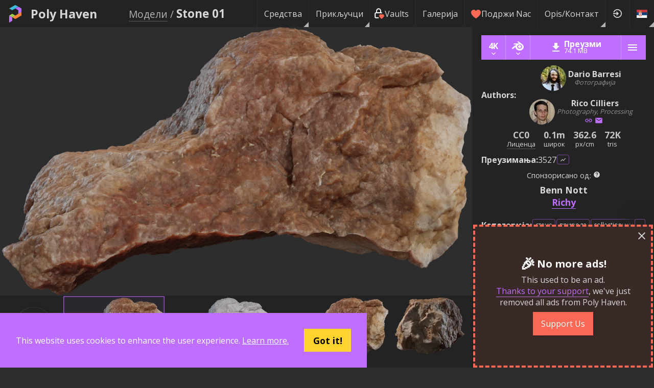

--- FILE ---
content_type: text/html; charset=utf-8
request_url: https://dev.polyhaven.com/sr/a/stone_01
body_size: 32425
content:
<!DOCTYPE html><html dir="ltr" lang="sr"><head><meta charSet="utf-8"/><title>Stone 01 Model • Poly Haven</title><meta name="description" content="Free 8K model of a weathered reddish quartz stone with a rough, pebbly surface, earthy dirt streaks, crystalline veins and detailed, rugged geometry."/><meta name="keywords" content="rocks,nature,collection: verdant_trail,rock,stone,pebbles,dirt,terrain,gravel,quartz,3D Model,Textured,pbr,gltf,fbx,usd,Arch-viz,Game,Unreal,Unity,Blender,Maya,Max,free,cc0,creative commons"/><meta name="author" content="Dario Barresi, Rico Cilliers"/><meta name="viewport" content="width=device-width, initial-scale=1.0"/><meta name="theme-color" content="rgb(234, 91, 12)"/><link rel="canonical" href="https://polyhaven.com/a/stone_01"/><meta property="og:locale" content="en_US"/><meta property="og:type" content="website"/><meta property="og:title" content="Stone 01 Model • Poly Haven"/><meta property="og:description" content="Free 8K model of a weathered reddish quartz stone with a rough, pebbly surface, earthy dirt streaks, crystalline veins and detailed, rugged geometry."/><meta property="og:url" content="https://polyhaven.com/a/stone_01"/><meta property="og:site_name" content="Poly Haven"/><meta property="og:image" content="https://cdn.polyhaven.com/asset_img/thumbs/stone_01.png?width=630&amp;quality=95"/><meta property="twitter:card" content="summary_large_image"/><meta property="twitter:site" content="@polyhaven"/><meta property="twitter:image" content="https://cdn.polyhaven.com/asset_img/thumbs/stone_01.png?width=630&amp;quality=95"/><meta name="next-head-count" content="18"/><link rel="icon" href="/favicon.ico"/><link rel="preconnect" href="https://fonts.gstatic.com"/><link rel="stylesheet" href="https://cdnjs.cloudflare.com/ajax/libs/normalize/8.0.0/normalize.min.css"/><meta property="og:locale" content="en_US"/><meta property="og:type" content="website"/><meta property="og:site_name" content="Poly Haven"/><meta content="text/html;charset=utf-8" http-equiv="Content-Type"/><meta content="utf-8" http-equiv="encoding"/><meta name="theme-color" content="rgb(190, 111, 255)"/><meta property="commit_hash" content="4fe692b0ba1bb5879b4c03a45b8f5245b570625e"/><script src="/download-js/ua-parser.min.js"></script><script src="/download-js/zip.js"></script><script src="/download-js/download.js"></script><link rel="preconnect" href="https://fonts.gstatic.com" crossorigin /><link rel="preload" href="/_next/static/css/4b2e2da015691e60.css" as="style"/><link rel="stylesheet" href="/_next/static/css/4b2e2da015691e60.css" data-n-g=""/><link rel="preload" href="/_next/static/css/02cde27c15ed856a.css" as="style"/><link rel="stylesheet" href="/_next/static/css/02cde27c15ed856a.css" data-n-p=""/><link rel="preload" href="/_next/static/css/c2bb014f5c09b35b.css" as="style"/><link rel="stylesheet" href="/_next/static/css/c2bb014f5c09b35b.css" data-n-p=""/><noscript data-n-css=""></noscript><script defer="" nomodule="" src="/_next/static/chunks/polyfills-42372ed130431b0a.js"></script><script src="/_next/static/chunks/webpack-89321127740aa7f3.js" defer=""></script><script src="/_next/static/chunks/framework-b0ec748c7a4c483a.js" defer=""></script><script src="/_next/static/chunks/main-8663fe5437afb3c3.js" defer=""></script><script src="/_next/static/chunks/pages/_app-f13837b20e3c17b8.js" defer=""></script><script src="/_next/static/chunks/d9067523-78bffb2ceaf8b441.js" defer=""></script><script src="/_next/static/chunks/68c0a17d-93335d7e5ba26159.js" defer=""></script><script src="/_next/static/chunks/69480c19-2bc90865c8d01345.js" defer=""></script><script src="/_next/static/chunks/5727625e-b316b12e6b04fc8a.js" defer=""></script><script src="/_next/static/chunks/fb7d5399-8ce48c5358833c65.js" defer=""></script><script src="/_next/static/chunks/fec483df-2de8d3eb79d1a8b5.js" defer=""></script><script src="/_next/static/chunks/9734-db10de17bca02381.js" defer=""></script><script src="/_next/static/chunks/4762-ce0d39c879d1e79f.js" defer=""></script><script src="/_next/static/chunks/3321-b315cfbabb2fa20b.js" defer=""></script><script src="/_next/static/chunks/828-8be45752e0f08cf9.js" defer=""></script><script src="/_next/static/chunks/4161-929670447ff78fb5.js" defer=""></script><script src="/_next/static/chunks/7458-d250ac46210ff934.js" defer=""></script><script src="/_next/static/chunks/pages/a/%5Bid%5D-f1b669172cfa41aa.js" defer=""></script><script src="/_next/static/4fe692b0ba1bb5879b4c03a45b8f5245b570625e/_buildManifest.js" defer=""></script><script src="/_next/static/4fe692b0ba1bb5879b4c03a45b8f5245b570625e/_ssgManifest.js" defer=""></script><style data-href="https://fonts.googleapis.com/css2?family=Open+Sans:wght@400;700&display=swap">@font-face{font-family:'Open Sans';font-style:normal;font-weight:400;font-stretch:normal;font-display:swap;src:url(https://fonts.gstatic.com/l/font?kit=memSYaGs126MiZpBA-UvWbX2vVnXBbObj2OVZyOOSr4dVJWUgsjZ0C4k&skey=62c1cbfccc78b4b2&v=v44) format('woff')}@font-face{font-family:'Open Sans';font-style:normal;font-weight:700;font-stretch:normal;font-display:swap;src:url(https://fonts.gstatic.com/l/font?kit=memSYaGs126MiZpBA-UvWbX2vVnXBbObj2OVZyOOSr4dVJWUgsg-1y4k&skey=62c1cbfccc78b4b2&v=v44) format('woff')}@font-face{font-family:'Open Sans';font-style:normal;font-weight:400;font-stretch:100%;font-display:swap;src:url(https://fonts.gstatic.com/s/opensans/v44/memvYaGs126MiZpBA-UvWbX2vVnXBbObj2OVTSKmu0SC55K5gw.woff2) format('woff2');unicode-range:U+0460-052F,U+1C80-1C8A,U+20B4,U+2DE0-2DFF,U+A640-A69F,U+FE2E-FE2F}@font-face{font-family:'Open Sans';font-style:normal;font-weight:400;font-stretch:100%;font-display:swap;src:url(https://fonts.gstatic.com/s/opensans/v44/memvYaGs126MiZpBA-UvWbX2vVnXBbObj2OVTSumu0SC55K5gw.woff2) format('woff2');unicode-range:U+0301,U+0400-045F,U+0490-0491,U+04B0-04B1,U+2116}@font-face{font-family:'Open Sans';font-style:normal;font-weight:400;font-stretch:100%;font-display:swap;src:url(https://fonts.gstatic.com/s/opensans/v44/memvYaGs126MiZpBA-UvWbX2vVnXBbObj2OVTSOmu0SC55K5gw.woff2) format('woff2');unicode-range:U+1F00-1FFF}@font-face{font-family:'Open Sans';font-style:normal;font-weight:400;font-stretch:100%;font-display:swap;src:url(https://fonts.gstatic.com/s/opensans/v44/memvYaGs126MiZpBA-UvWbX2vVnXBbObj2OVTSymu0SC55K5gw.woff2) format('woff2');unicode-range:U+0370-0377,U+037A-037F,U+0384-038A,U+038C,U+038E-03A1,U+03A3-03FF}@font-face{font-family:'Open Sans';font-style:normal;font-weight:400;font-stretch:100%;font-display:swap;src:url(https://fonts.gstatic.com/s/opensans/v44/memvYaGs126MiZpBA-UvWbX2vVnXBbObj2OVTS2mu0SC55K5gw.woff2) format('woff2');unicode-range:U+0307-0308,U+0590-05FF,U+200C-2010,U+20AA,U+25CC,U+FB1D-FB4F}@font-face{font-family:'Open Sans';font-style:normal;font-weight:400;font-stretch:100%;font-display:swap;src:url(https://fonts.gstatic.com/s/opensans/v44/memvYaGs126MiZpBA-UvWbX2vVnXBbObj2OVTVOmu0SC55K5gw.woff2) format('woff2');unicode-range:U+0302-0303,U+0305,U+0307-0308,U+0310,U+0312,U+0315,U+031A,U+0326-0327,U+032C,U+032F-0330,U+0332-0333,U+0338,U+033A,U+0346,U+034D,U+0391-03A1,U+03A3-03A9,U+03B1-03C9,U+03D1,U+03D5-03D6,U+03F0-03F1,U+03F4-03F5,U+2016-2017,U+2034-2038,U+203C,U+2040,U+2043,U+2047,U+2050,U+2057,U+205F,U+2070-2071,U+2074-208E,U+2090-209C,U+20D0-20DC,U+20E1,U+20E5-20EF,U+2100-2112,U+2114-2115,U+2117-2121,U+2123-214F,U+2190,U+2192,U+2194-21AE,U+21B0-21E5,U+21F1-21F2,U+21F4-2211,U+2213-2214,U+2216-22FF,U+2308-230B,U+2310,U+2319,U+231C-2321,U+2336-237A,U+237C,U+2395,U+239B-23B7,U+23D0,U+23DC-23E1,U+2474-2475,U+25AF,U+25B3,U+25B7,U+25BD,U+25C1,U+25CA,U+25CC,U+25FB,U+266D-266F,U+27C0-27FF,U+2900-2AFF,U+2B0E-2B11,U+2B30-2B4C,U+2BFE,U+3030,U+FF5B,U+FF5D,U+1D400-1D7FF,U+1EE00-1EEFF}@font-face{font-family:'Open Sans';font-style:normal;font-weight:400;font-stretch:100%;font-display:swap;src:url(https://fonts.gstatic.com/s/opensans/v44/memvYaGs126MiZpBA-UvWbX2vVnXBbObj2OVTUGmu0SC55K5gw.woff2) format('woff2');unicode-range:U+0001-000C,U+000E-001F,U+007F-009F,U+20DD-20E0,U+20E2-20E4,U+2150-218F,U+2190,U+2192,U+2194-2199,U+21AF,U+21E6-21F0,U+21F3,U+2218-2219,U+2299,U+22C4-22C6,U+2300-243F,U+2440-244A,U+2460-24FF,U+25A0-27BF,U+2800-28FF,U+2921-2922,U+2981,U+29BF,U+29EB,U+2B00-2BFF,U+4DC0-4DFF,U+FFF9-FFFB,U+10140-1018E,U+10190-1019C,U+101A0,U+101D0-101FD,U+102E0-102FB,U+10E60-10E7E,U+1D2C0-1D2D3,U+1D2E0-1D37F,U+1F000-1F0FF,U+1F100-1F1AD,U+1F1E6-1F1FF,U+1F30D-1F30F,U+1F315,U+1F31C,U+1F31E,U+1F320-1F32C,U+1F336,U+1F378,U+1F37D,U+1F382,U+1F393-1F39F,U+1F3A7-1F3A8,U+1F3AC-1F3AF,U+1F3C2,U+1F3C4-1F3C6,U+1F3CA-1F3CE,U+1F3D4-1F3E0,U+1F3ED,U+1F3F1-1F3F3,U+1F3F5-1F3F7,U+1F408,U+1F415,U+1F41F,U+1F426,U+1F43F,U+1F441-1F442,U+1F444,U+1F446-1F449,U+1F44C-1F44E,U+1F453,U+1F46A,U+1F47D,U+1F4A3,U+1F4B0,U+1F4B3,U+1F4B9,U+1F4BB,U+1F4BF,U+1F4C8-1F4CB,U+1F4D6,U+1F4DA,U+1F4DF,U+1F4E3-1F4E6,U+1F4EA-1F4ED,U+1F4F7,U+1F4F9-1F4FB,U+1F4FD-1F4FE,U+1F503,U+1F507-1F50B,U+1F50D,U+1F512-1F513,U+1F53E-1F54A,U+1F54F-1F5FA,U+1F610,U+1F650-1F67F,U+1F687,U+1F68D,U+1F691,U+1F694,U+1F698,U+1F6AD,U+1F6B2,U+1F6B9-1F6BA,U+1F6BC,U+1F6C6-1F6CF,U+1F6D3-1F6D7,U+1F6E0-1F6EA,U+1F6F0-1F6F3,U+1F6F7-1F6FC,U+1F700-1F7FF,U+1F800-1F80B,U+1F810-1F847,U+1F850-1F859,U+1F860-1F887,U+1F890-1F8AD,U+1F8B0-1F8BB,U+1F8C0-1F8C1,U+1F900-1F90B,U+1F93B,U+1F946,U+1F984,U+1F996,U+1F9E9,U+1FA00-1FA6F,U+1FA70-1FA7C,U+1FA80-1FA89,U+1FA8F-1FAC6,U+1FACE-1FADC,U+1FADF-1FAE9,U+1FAF0-1FAF8,U+1FB00-1FBFF}@font-face{font-family:'Open Sans';font-style:normal;font-weight:400;font-stretch:100%;font-display:swap;src:url(https://fonts.gstatic.com/s/opensans/v44/memvYaGs126MiZpBA-UvWbX2vVnXBbObj2OVTSCmu0SC55K5gw.woff2) format('woff2');unicode-range:U+0102-0103,U+0110-0111,U+0128-0129,U+0168-0169,U+01A0-01A1,U+01AF-01B0,U+0300-0301,U+0303-0304,U+0308-0309,U+0323,U+0329,U+1EA0-1EF9,U+20AB}@font-face{font-family:'Open Sans';font-style:normal;font-weight:400;font-stretch:100%;font-display:swap;src:url(https://fonts.gstatic.com/s/opensans/v44/memvYaGs126MiZpBA-UvWbX2vVnXBbObj2OVTSGmu0SC55K5gw.woff2) format('woff2');unicode-range:U+0100-02BA,U+02BD-02C5,U+02C7-02CC,U+02CE-02D7,U+02DD-02FF,U+0304,U+0308,U+0329,U+1D00-1DBF,U+1E00-1E9F,U+1EF2-1EFF,U+2020,U+20A0-20AB,U+20AD-20C0,U+2113,U+2C60-2C7F,U+A720-A7FF}@font-face{font-family:'Open Sans';font-style:normal;font-weight:400;font-stretch:100%;font-display:swap;src:url(https://fonts.gstatic.com/s/opensans/v44/memvYaGs126MiZpBA-UvWbX2vVnXBbObj2OVTS-mu0SC55I.woff2) format('woff2');unicode-range:U+0000-00FF,U+0131,U+0152-0153,U+02BB-02BC,U+02C6,U+02DA,U+02DC,U+0304,U+0308,U+0329,U+2000-206F,U+20AC,U+2122,U+2191,U+2193,U+2212,U+2215,U+FEFF,U+FFFD}@font-face{font-family:'Open Sans';font-style:normal;font-weight:700;font-stretch:100%;font-display:swap;src:url(https://fonts.gstatic.com/s/opensans/v44/memvYaGs126MiZpBA-UvWbX2vVnXBbObj2OVTSKmu0SC55K5gw.woff2) format('woff2');unicode-range:U+0460-052F,U+1C80-1C8A,U+20B4,U+2DE0-2DFF,U+A640-A69F,U+FE2E-FE2F}@font-face{font-family:'Open Sans';font-style:normal;font-weight:700;font-stretch:100%;font-display:swap;src:url(https://fonts.gstatic.com/s/opensans/v44/memvYaGs126MiZpBA-UvWbX2vVnXBbObj2OVTSumu0SC55K5gw.woff2) format('woff2');unicode-range:U+0301,U+0400-045F,U+0490-0491,U+04B0-04B1,U+2116}@font-face{font-family:'Open Sans';font-style:normal;font-weight:700;font-stretch:100%;font-display:swap;src:url(https://fonts.gstatic.com/s/opensans/v44/memvYaGs126MiZpBA-UvWbX2vVnXBbObj2OVTSOmu0SC55K5gw.woff2) format('woff2');unicode-range:U+1F00-1FFF}@font-face{font-family:'Open Sans';font-style:normal;font-weight:700;font-stretch:100%;font-display:swap;src:url(https://fonts.gstatic.com/s/opensans/v44/memvYaGs126MiZpBA-UvWbX2vVnXBbObj2OVTSymu0SC55K5gw.woff2) format('woff2');unicode-range:U+0370-0377,U+037A-037F,U+0384-038A,U+038C,U+038E-03A1,U+03A3-03FF}@font-face{font-family:'Open Sans';font-style:normal;font-weight:700;font-stretch:100%;font-display:swap;src:url(https://fonts.gstatic.com/s/opensans/v44/memvYaGs126MiZpBA-UvWbX2vVnXBbObj2OVTS2mu0SC55K5gw.woff2) format('woff2');unicode-range:U+0307-0308,U+0590-05FF,U+200C-2010,U+20AA,U+25CC,U+FB1D-FB4F}@font-face{font-family:'Open Sans';font-style:normal;font-weight:700;font-stretch:100%;font-display:swap;src:url(https://fonts.gstatic.com/s/opensans/v44/memvYaGs126MiZpBA-UvWbX2vVnXBbObj2OVTVOmu0SC55K5gw.woff2) format('woff2');unicode-range:U+0302-0303,U+0305,U+0307-0308,U+0310,U+0312,U+0315,U+031A,U+0326-0327,U+032C,U+032F-0330,U+0332-0333,U+0338,U+033A,U+0346,U+034D,U+0391-03A1,U+03A3-03A9,U+03B1-03C9,U+03D1,U+03D5-03D6,U+03F0-03F1,U+03F4-03F5,U+2016-2017,U+2034-2038,U+203C,U+2040,U+2043,U+2047,U+2050,U+2057,U+205F,U+2070-2071,U+2074-208E,U+2090-209C,U+20D0-20DC,U+20E1,U+20E5-20EF,U+2100-2112,U+2114-2115,U+2117-2121,U+2123-214F,U+2190,U+2192,U+2194-21AE,U+21B0-21E5,U+21F1-21F2,U+21F4-2211,U+2213-2214,U+2216-22FF,U+2308-230B,U+2310,U+2319,U+231C-2321,U+2336-237A,U+237C,U+2395,U+239B-23B7,U+23D0,U+23DC-23E1,U+2474-2475,U+25AF,U+25B3,U+25B7,U+25BD,U+25C1,U+25CA,U+25CC,U+25FB,U+266D-266F,U+27C0-27FF,U+2900-2AFF,U+2B0E-2B11,U+2B30-2B4C,U+2BFE,U+3030,U+FF5B,U+FF5D,U+1D400-1D7FF,U+1EE00-1EEFF}@font-face{font-family:'Open Sans';font-style:normal;font-weight:700;font-stretch:100%;font-display:swap;src:url(https://fonts.gstatic.com/s/opensans/v44/memvYaGs126MiZpBA-UvWbX2vVnXBbObj2OVTUGmu0SC55K5gw.woff2) format('woff2');unicode-range:U+0001-000C,U+000E-001F,U+007F-009F,U+20DD-20E0,U+20E2-20E4,U+2150-218F,U+2190,U+2192,U+2194-2199,U+21AF,U+21E6-21F0,U+21F3,U+2218-2219,U+2299,U+22C4-22C6,U+2300-243F,U+2440-244A,U+2460-24FF,U+25A0-27BF,U+2800-28FF,U+2921-2922,U+2981,U+29BF,U+29EB,U+2B00-2BFF,U+4DC0-4DFF,U+FFF9-FFFB,U+10140-1018E,U+10190-1019C,U+101A0,U+101D0-101FD,U+102E0-102FB,U+10E60-10E7E,U+1D2C0-1D2D3,U+1D2E0-1D37F,U+1F000-1F0FF,U+1F100-1F1AD,U+1F1E6-1F1FF,U+1F30D-1F30F,U+1F315,U+1F31C,U+1F31E,U+1F320-1F32C,U+1F336,U+1F378,U+1F37D,U+1F382,U+1F393-1F39F,U+1F3A7-1F3A8,U+1F3AC-1F3AF,U+1F3C2,U+1F3C4-1F3C6,U+1F3CA-1F3CE,U+1F3D4-1F3E0,U+1F3ED,U+1F3F1-1F3F3,U+1F3F5-1F3F7,U+1F408,U+1F415,U+1F41F,U+1F426,U+1F43F,U+1F441-1F442,U+1F444,U+1F446-1F449,U+1F44C-1F44E,U+1F453,U+1F46A,U+1F47D,U+1F4A3,U+1F4B0,U+1F4B3,U+1F4B9,U+1F4BB,U+1F4BF,U+1F4C8-1F4CB,U+1F4D6,U+1F4DA,U+1F4DF,U+1F4E3-1F4E6,U+1F4EA-1F4ED,U+1F4F7,U+1F4F9-1F4FB,U+1F4FD-1F4FE,U+1F503,U+1F507-1F50B,U+1F50D,U+1F512-1F513,U+1F53E-1F54A,U+1F54F-1F5FA,U+1F610,U+1F650-1F67F,U+1F687,U+1F68D,U+1F691,U+1F694,U+1F698,U+1F6AD,U+1F6B2,U+1F6B9-1F6BA,U+1F6BC,U+1F6C6-1F6CF,U+1F6D3-1F6D7,U+1F6E0-1F6EA,U+1F6F0-1F6F3,U+1F6F7-1F6FC,U+1F700-1F7FF,U+1F800-1F80B,U+1F810-1F847,U+1F850-1F859,U+1F860-1F887,U+1F890-1F8AD,U+1F8B0-1F8BB,U+1F8C0-1F8C1,U+1F900-1F90B,U+1F93B,U+1F946,U+1F984,U+1F996,U+1F9E9,U+1FA00-1FA6F,U+1FA70-1FA7C,U+1FA80-1FA89,U+1FA8F-1FAC6,U+1FACE-1FADC,U+1FADF-1FAE9,U+1FAF0-1FAF8,U+1FB00-1FBFF}@font-face{font-family:'Open Sans';font-style:normal;font-weight:700;font-stretch:100%;font-display:swap;src:url(https://fonts.gstatic.com/s/opensans/v44/memvYaGs126MiZpBA-UvWbX2vVnXBbObj2OVTSCmu0SC55K5gw.woff2) format('woff2');unicode-range:U+0102-0103,U+0110-0111,U+0128-0129,U+0168-0169,U+01A0-01A1,U+01AF-01B0,U+0300-0301,U+0303-0304,U+0308-0309,U+0323,U+0329,U+1EA0-1EF9,U+20AB}@font-face{font-family:'Open Sans';font-style:normal;font-weight:700;font-stretch:100%;font-display:swap;src:url(https://fonts.gstatic.com/s/opensans/v44/memvYaGs126MiZpBA-UvWbX2vVnXBbObj2OVTSGmu0SC55K5gw.woff2) format('woff2');unicode-range:U+0100-02BA,U+02BD-02C5,U+02C7-02CC,U+02CE-02D7,U+02DD-02FF,U+0304,U+0308,U+0329,U+1D00-1DBF,U+1E00-1E9F,U+1EF2-1EFF,U+2020,U+20A0-20AB,U+20AD-20C0,U+2113,U+2C60-2C7F,U+A720-A7FF}@font-face{font-family:'Open Sans';font-style:normal;font-weight:700;font-stretch:100%;font-display:swap;src:url(https://fonts.gstatic.com/s/opensans/v44/memvYaGs126MiZpBA-UvWbX2vVnXBbObj2OVTS-mu0SC55I.woff2) format('woff2');unicode-range:U+0000-00FF,U+0131,U+0152-0153,U+02BB-02BC,U+02C6,U+02DA,U+02DC,U+0304,U+0308,U+0329,U+2000-206F,U+20AC,U+2122,U+2191,U+2193,U+2212,U+2215,U+FEFF,U+FFFD}</style></head><body><div id="__next"><div id="Layout_layout__ZaY8Q"><div class="Header_header__E1Wv4" id="mainheader"><a class="Header_logo__sVu15" href="/sr"><div class="Header_logo_image__gsiFu"><img src="/Logo 256.png"/></div>Poly Haven</a><div class="Header_spacer__xupXH"></div><div class="Header_assetHeader__acpIK"><h2 id="header-path"></h2> <h1 id="header-title"></h1></div><div style="display:none" id="header-frompath"></div><div class="Header_spacer__xupXH"></div><div class="Nav_nav__6u4Re Nav_hiddenMobile__Pq9Io"><div class="Nav_navItemWrapper__qSXyS  Nav_navItemMenuFlag__9a1Xp"><a class="Nav_navItem__4T1Pr" href="/sr/all">Средства</a><div class="Nav_subNav__wgdgY"><div class="Nav_navItemWrapper__qSXyS  "><a class="Nav_navItem__4T1Pr" href="/sr/hdris"><span class="Nav_assetType__weitK"><img src="/icons/a_hdris.png"/> <!-- -->HDRI-ови</span></a></div><div class="Nav_navItemWrapper__qSXyS  "><a class="Nav_navItem__4T1Pr" href="/sr/textures"><span class="Nav_assetType__weitK"><img src="/icons/a_textures.png"/> <!-- -->Текстуре</span></a></div><div class="Nav_navItemWrapper__qSXyS  "><a class="Nav_navItem__4T1Pr" href="/sr/models"><span class="Nav_assetType__weitK"><img src="/icons/a_models.png"/> <!-- -->Модели</span></a></div><hr/><div class="Nav_navItemWrapper__qSXyS  "><a class="Nav_navItem__4T1Pr" href="/sr/collections"><span class="Nav_assetType__weitK"><svg stroke="currentColor" fill="currentColor" stroke-width="0" viewBox="0 0 24 24" height="1em" width="1em" xmlns="http://www.w3.org/2000/svg"><path fill="none" d="M0 0h24v24H0z"></path><path d="M10 4H4c-1.1 0-1.99.9-1.99 2L2 18c0 1.1.9 2 2 2h16c1.1 0 2-.9 2-2V8c0-1.1-.9-2-2-2h-8l-2-2z"></path></svg>Колекције</span></a></div><div class="Nav_navItemWrapper__qSXyS  "><a class="Nav_navItem__4T1Pr" href="/sr/vaults"><span class="Nav_assetType__weitK"><svg width="100%" height="100%" viewBox="0 0 12 12" version="1.1" style="fill-rule:evenodd;clip-rule:evenodd;stroke-linecap:round;stroke-linejoin:round"><path d="M4.879,10.762l-2.521,0c-0.615,0 -1.121,-0.505 -1.121,-1.12l0,-3.362c0,-0.615 0.506,-1.12 1.121,-1.12l5.603,-0c0.213,-0 0.411,0.059 0.581,0.162" style="fill:none;fill-rule:nonzero;stroke:white;stroke-width:1.12px"></path><path d="M2.918,5.16l0,-2.242c0,-1.229 1.012,-2.241 2.241,-2.241c1.23,0 2.242,1.012 2.242,2.241l-0,2.242" style="fill:none;fill-rule:nonzero;stroke:white;stroke-width:1.12px"></path><path d="M8.521,11.323l1.877,-1.84c0.233,-0.226 0.365,-0.537 0.365,-0.862c-0,-0.323 -0.131,-0.633 -0.362,-0.859c-0.484,-0.473 -1.268,-0.475 -1.753,-0.003l-0.126,0.123l-0.125,-0.123c-0.483,-0.473 -1.267,-0.475 -1.752,-0.004c-0.233,0.226 -0.365,0.538 -0.365,0.862c-0,0.323 0.13,0.633 0.361,0.859l1.88,1.847Z" style="fill:rgb(249, 104, 84);fill-rule:nonzero;stroke:rgb(249, 104, 84);stroke-width:1.12px"></path></svg>Vaults</span></a></div></div></div><div class="Nav_navItemWrapper__qSXyS  Nav_navItemMenuFlag__9a1Xp"><a class="Nav_navItem__4T1Pr" href="/sr/plugins">Прикључци</a><div class="Nav_subNav__wgdgY"><div class="Nav_navItemWrapper__qSXyS  "><a class="Nav_navItem__4T1Pr" href="/sr/plugins/blender"><svg width="1em" height="1em" viewBox="0 0 2146 1743" version="1.1" xmlns="http://www.w3.org/2000/svg"><g><path fill="currentColor" d="M1118.46,979.951c4.011,-71.561 39.054,-134.607 91.92,-179.3c51.845,-43.897 121.627,-70.728 197.767,-70.728c76.065,0 145.847,26.831 197.73,70.728c52.828,44.693 87.871,107.739 91.92,179.224c4.012,73.529 -25.544,141.835 -77.389,192.469c-52.866,51.504 -128.06,83.822 -212.261,83.822c-84.2,0 -159.545,-32.318 -212.374,-83.822c-51.883,-50.634 -81.362,-118.94 -77.313,-192.393Z"></path><path fill="currentColor" d="M657.157,1124.55c0.492,28.003 9.423,82.421 22.82,124.919c28.155,89.953 75.913,173.169 142.365,246.509c68.193,75.383 152.166,135.931 249.158,178.921c101.949,45.146 212.412,68.155 327.152,67.966c114.55,-0.152 225.014,-23.614 326.963,-69.102c96.991,-43.405 180.889,-104.219 248.968,-179.64c66.415,-73.642 114.097,-157.01 142.328,-246.962c14.191,-45.45 23.16,-91.58 26.755,-137.862c3.519,-45.601 2.043,-91.277 -4.428,-136.916c-12.64,-88.93 -43.406,-172.374 -90.785,-248.438c-43.33,-69.896 -99.187,-131.088 -165.601,-182.592l0.151,-0.114l-670.236,-514.625c-0.605,-0.454 -1.097,-0.946 -1.74,-1.362c-43.974,-33.756 -117.919,-33.643 -166.282,0.189c-48.893,34.21 -54.494,90.785 -10.975,126.471l-0.189,0.189l279.546,227.322l-852.034,0.909l-1.135,-0c-70.426,0.075 -138.127,46.281 -151.523,104.673c-13.775,59.489 34.058,108.836 107.285,109.101l-0.114,0.265l431.864,-0.833l-770.634,591.522c-0.984,0.719 -2.043,1.476 -2.952,2.195c-72.696,55.667 -96.196,148.231 -50.406,206.812c46.471,59.564 145.279,59.678 218.732,0.34l420.586,-344.219c0,0 -6.131,46.471 -5.639,74.362Zm1080.76,155.61c-86.661,88.287 -207.985,138.353 -339.262,138.618c-131.467,0.227 -252.791,-49.385 -339.451,-137.521c-42.347,-42.952 -73.453,-92.374 -92.64,-145.014c-18.808,-51.731 -26.111,-106.641 -21.268,-162.043c4.579,-54.153 20.701,-105.809 46.434,-152.545c25.279,-45.941 60.094,-87.455 103.084,-122.573c84.238,-68.647 191.485,-105.809 303.652,-105.96c112.28,-0.151 219.451,36.67 303.765,105.09c42.914,34.967 77.691,76.329 102.97,122.194c25.847,46.699 41.855,98.165 46.623,152.469c4.768,55.327 -2.536,110.161 -21.344,161.93c-19.224,52.791 -50.217,102.214 -92.563,145.355Z"></path></g></svg> Blender <!-- -->Додатак</a></div><div class="Nav_navItemWrapper__qSXyS  "><a class="Nav_navItem__4T1Pr" href="/sr/plugins/unreal"><svg width="1em" height="1em" id="Layer_1" data-name="Layer 1" xmlns="http://www.w3.org/2000/svg" viewBox="0 0 336 336"><defs><style>.cls-1{fill:currentColor;fill-rule:evenodd;}</style></defs><path class="cls-1" d="M264.11,191.3h0c-2.79,13.44-15.19,47.94-54.74,66.62l-15.88-17.86L166.69,267a98.9,98.9,0,0,1-78.22-40.12,38.53,38.53,0,0,0,8.76,1.65c4.39.08,9.14-1.53,9.14-8.9v-72.7a12,12,0,0,0-15.05-12C78.91,137.79,69,168.75,69,168.75a98.44,98.44,0,0,1,34.07-75.44,99.85,99.85,0,0,1,50.27-23.19c-13.55,7.72-21.16,20.31-21.16,30.87,0,17,10.24,14.94,13.27,12.44v98.12a15.6,15.6,0,0,0,2,3.45,14.49,14.49,0,0,0,11.85,6c10.25,0,23.55-11.7,23.55-11.7V129.88c0-8.08-6.09-17.84-12.19-21.19,0,0,11.29-2,20,4.67h0a74.63,74.63,0,0,1,5.21-5.73C216.2,87.68,235.35,82,251.3,79.16h0s-29,22.79-29,53.37c0,22.74.59,78.2.59,78.2C233.65,221.12,249.65,206.11,264.11,191.3Z"></path><path class="cls-1" d="M168,6.26A161.74,161.74,0,1,0,329.74,168,161.74,161.74,0,0,0,168,6.26Zm0,317A155.27,155.27,0,1,1,323.27,168,155.27,155.27,0,0,1,168,323.27Z"></path></svg> UE HDRI Browser</a></div></div></div><div class="Nav_navItemWrapper__qSXyS  "><a class="Nav_navItem__4T1Pr" href="/sr/vaults"><span class="Nav_assetType__weitK"><svg width="100%" height="100%" viewBox="0 0 12 12" version="1.1" style="fill-rule:evenodd;clip-rule:evenodd;stroke-linecap:round;stroke-linejoin:round"><path d="M4.879,10.762l-2.521,0c-0.615,0 -1.121,-0.505 -1.121,-1.12l0,-3.362c0,-0.615 0.506,-1.12 1.121,-1.12l5.603,-0c0.213,-0 0.411,0.059 0.581,0.162" style="fill:none;fill-rule:nonzero;stroke:white;stroke-width:1.12px"></path><path d="M2.918,5.16l0,-2.242c0,-1.229 1.012,-2.241 2.241,-2.241c1.23,0 2.242,1.012 2.242,2.241l-0,2.242" style="fill:none;fill-rule:nonzero;stroke:white;stroke-width:1.12px"></path><path d="M8.521,11.323l1.877,-1.84c0.233,-0.226 0.365,-0.537 0.365,-0.862c-0,-0.323 -0.131,-0.633 -0.362,-0.859c-0.484,-0.473 -1.268,-0.475 -1.753,-0.003l-0.126,0.123l-0.125,-0.123c-0.483,-0.473 -1.267,-0.475 -1.752,-0.004c-0.233,0.226 -0.365,0.538 -0.365,0.862c-0,0.323 0.13,0.633 0.361,0.859l1.88,1.847Z" style="fill:rgb(249, 104, 84);fill-rule:nonzero;stroke:rgb(249, 104, 84);stroke-width:1.12px"></path></svg>Vaults</span></a></div><div class="Nav_navItemWrapper__qSXyS  "><a class="Nav_navItem__4T1Pr" href="/sr/gallery">Галерија</a></div><div class="Nav_navItemWrapper__qSXyS  "><a class="Nav_navItem__4T1Pr" href="https://www.patreon.com/polyhaven/overview"><svg version="1.1" xmlns="http://www.w3.org/2000/svg" width="20" height="20" viewBox="0 0 20 20"><path fill="#F96854" d="M9.5 19c-0.084 0-0.167-0.021-0.243-0.063-0.094-0.052-2.326-1.301-4.592-3.347-1.341-1.21-2.411-2.448-3.183-3.68-0.984-1.571-1.482-3.139-1.482-4.66 0-2.895 2.355-5.25 5.25-5.25 0.98 0 2.021 0.367 2.931 1.034 0.532 0.39 0.985 0.86 1.319 1.359 0.334-0.499 0.787-0.969 1.319-1.359 0.91-0.667 1.951-1.034 2.931-1.034 2.895 0 5.25 2.355 5.25 5.25 0 1.521-0.499 3.089-1.482 4.66-0.771 1.232-1.842 2.47-3.182 3.68-2.266 2.046-4.498 3.295-4.592 3.347-0.076 0.042-0.159 0.063-0.243 0.063z"></path></svg> <!-- -->Подржи Nас</a></div><div class="Nav_navItemWrapper__qSXyS  Nav_navItemMenuFlag__9a1Xp"><a class="Nav_navItem__4T1Pr" href="/sr/about-contact">Оpis/Контакт</a><div class="Nav_subNav__wgdgY"><div class="Nav_navItemWrapper__qSXyS  "><a class="Nav_navItem__4T1Pr" href="https://docs.polyhaven.com/sr/faq">FAQ</a></div><div class="Nav_navItemWrapper__qSXyS  "><a class="Nav_navItem__4T1Pr" href="/sr/license">Лиценца</a></div><div class="Nav_navItemWrapper__qSXyS  "><a class="Nav_navItem__4T1Pr" href="https://www.patreon.com/polyhaven/posts?public=true">Вести</a></div><div class="Nav_navItemWrapper__qSXyS  "><a class="Nav_navItem__4T1Pr" href="https://blog.polyhaven.com">Блог</a></div></div></div><div class="Nav_navItemWrapper__qSXyS  "><a class="Nav_navItem__4T1Pr" href="/sr/account?returnTo=/a/stone_01"><svg stroke="currentColor" fill="currentColor" stroke-width="0" viewBox="0 0 512 512" height="1em" width="1em" xmlns="http://www.w3.org/2000/svg"><path d="M256 48c-42.9 0-84.2 13-119.2 37.5-34.2 24-60.2 57.2-75.1 96.1L58 192h45.7l1.9-5c8.2-17.8 19.4-33.9 33.5-48 31.2-31.2 72.7-48.4 116.9-48.4s85.7 17.2 116.9 48.4c31.2 31.2 48.4 72.7 48.4 116.9 0 44.1-17.2 85.7-48.4 116.9-31.2 31.2-72.7 48.4-116.9 48.4-44.1 0-85.6-17.2-116.9-48.4-14-14-25.3-30.1-33.5-47.9l-1.9-5H58l3.6 10.4c14.9 38.9 40.9 72.1 75.1 96.1C171.8 451.1 213 464 256 464c114.7 0 208-93.3 208-208S370.7 48 256 48z"></path><path d="M48 277.4h189.7l-43.6 44.7L224 352l96-96-96-96-31 29.9 44.7 44.7H48v42.8z"></path></svg></a></div></div><div style="height:100%;display:flex"><div class="Nav_navItemWrapper__qSXyS Nav_compactNavItemWrapper__vgkE6 Nav_navItemMenuFlag__9a1Xp"><span class="Nav_navItem__4T1Pr"><img src="https://cdn.jsdelivr.net/gh/lipis/flag-icons/flags/4x3/rs.svg" style="display:inline-block;width:inherit;height:1em;vertical-align:middle"/></span><div class="Nav_subNav__wgdgY"><div class="Nav_navItemWrapper__qSXyS  "><a href="/af/a/stone_01" class="Nav_navItem__4T1Pr"><img src="https://cdn.jsdelivr.net/gh/lipis/flag-icons/flags/4x3/za.svg" style="display:inline-block;width:inherit;height:1em;vertical-align:middle"/>Afrikaans</a></div><div class="Nav_navItemWrapper__qSXyS  "><a href="/ar/a/stone_01" class="Nav_navItem__4T1Pr"><img src="https://cdn.jsdelivr.net/gh/lipis/flag-icons/flags/4x3/sa.svg" style="display:inline-block;width:inherit;height:1em;vertical-align:middle"/>اَلْعَرَبِيَّةُ</a></div><div class="Nav_navItemWrapper__qSXyS  "><a href="/bg/a/stone_01" class="Nav_navItem__4T1Pr"><img src="https://cdn.jsdelivr.net/gh/lipis/flag-icons/flags/4x3/bg.svg" style="display:inline-block;width:inherit;height:1em;vertical-align:middle"/>Български</a></div><div class="Nav_navItemWrapper__qSXyS  "><a href="/my/a/stone_01" class="Nav_navItem__4T1Pr"><img src="https://cdn.jsdelivr.net/gh/lipis/flag-icons/flags/4x3/mm.svg" style="display:inline-block;width:inherit;height:1em;vertical-align:middle"/>ဗမာစကာ</a></div><div class="Nav_navItemWrapper__qSXyS  "><a href="/zh/a/stone_01" class="Nav_navItem__4T1Pr"><img src="https://cdn.jsdelivr.net/gh/lipis/flag-icons/flags/4x3/cn.svg" style="display:inline-block;width:inherit;height:1em;vertical-align:middle"/>中文</a></div><div class="Nav_navItemWrapper__qSXyS  "><a href="/de/a/stone_01" class="Nav_navItem__4T1Pr"><img src="https://cdn.jsdelivr.net/gh/lipis/flag-icons/flags/4x3/de.svg" style="display:inline-block;width:inherit;height:1em;vertical-align:middle"/>Deutsch</a></div><div class="Nav_navItemWrapper__qSXyS  "><a href="/nl/a/stone_01" class="Nav_navItem__4T1Pr"><img src="https://cdn.jsdelivr.net/gh/lipis/flag-icons/flags/4x3/nl.svg" style="display:inline-block;width:inherit;height:1em;vertical-align:middle"/>Dutch</a></div><div class="Nav_navItemWrapper__qSXyS  "><a href="/a/stone_01" class="Nav_navItem__4T1Pr"><img src="https://cdn.jsdelivr.net/gh/lipis/flag-icons/flags/4x3/gb.svg" style="display:inline-block;width:inherit;height:1em;vertical-align:middle"/>English</a></div><div class="Nav_navItemWrapper__qSXyS  "><a href="/es/a/stone_01" class="Nav_navItem__4T1Pr"><img src="https://cdn.jsdelivr.net/gh/lipis/flag-icons/flags/4x3/es.svg" style="display:inline-block;width:inherit;height:1em;vertical-align:middle"/>Español</a></div><div class="Nav_navItemWrapper__qSXyS  "><a href="/et/a/stone_01" class="Nav_navItem__4T1Pr"><img src="https://cdn.jsdelivr.net/gh/lipis/flag-icons/flags/4x3/ee.svg" style="display:inline-block;width:inherit;height:1em;vertical-align:middle"/>Eesti Keel</a></div><div class="Nav_navItemWrapper__qSXyS  "><a href="/fa/a/stone_01" class="Nav_navItem__4T1Pr"><img src="https://cdn.jsdelivr.net/gh/lipis/flag-icons/flags/4x3/ir.svg" style="display:inline-block;width:inherit;height:1em;vertical-align:middle"/>فارسی</a></div><div class="Nav_navItemWrapper__qSXyS  "><a href="/fr/a/stone_01" class="Nav_navItem__4T1Pr"><img src="https://cdn.jsdelivr.net/gh/lipis/flag-icons/flags/4x3/fr.svg" style="display:inline-block;width:inherit;height:1em;vertical-align:middle"/>Français</a></div><div class="Nav_navItemWrapper__qSXyS  "><a href="/el/a/stone_01" class="Nav_navItem__4T1Pr"><img src="https://cdn.jsdelivr.net/gh/lipis/flag-icons/flags/4x3/gr.svg" style="display:inline-block;width:inherit;height:1em;vertical-align:middle"/>Ελληνικά</a></div><div class="Nav_navItemWrapper__qSXyS  "><a href="/he/a/stone_01" class="Nav_navItem__4T1Pr"><img src="https://cdn.jsdelivr.net/gh/lipis/flag-icons/flags/4x3/il.svg" style="display:inline-block;width:inherit;height:1em;vertical-align:middle"/>עברית‏</a></div><div class="Nav_navItemWrapper__qSXyS  "><a href="/hi/a/stone_01" class="Nav_navItem__4T1Pr"><img src="https://cdn.jsdelivr.net/gh/lipis/flag-icons/flags/4x3/in.svg" style="display:inline-block;width:inherit;height:1em;vertical-align:middle"/>हिन्दी</a></div><div class="Nav_navItemWrapper__qSXyS  "><a href="/it/a/stone_01" class="Nav_navItem__4T1Pr"><img src="https://cdn.jsdelivr.net/gh/lipis/flag-icons/flags/4x3/it.svg" style="display:inline-block;width:inherit;height:1em;vertical-align:middle"/>Italiano</a></div><div class="Nav_navItemWrapper__qSXyS  "><a href="/id/a/stone_01" class="Nav_navItem__4T1Pr"><img src="https://cdn.jsdelivr.net/gh/lipis/flag-icons/flags/4x3/id.svg" style="display:inline-block;width:inherit;height:1em;vertical-align:middle"/>Indonesian</a></div><div class="Nav_navItemWrapper__qSXyS  "><a href="/ja/a/stone_01" class="Nav_navItem__4T1Pr"><img src="https://cdn.jsdelivr.net/gh/lipis/flag-icons/flags/4x3/jp.svg" style="display:inline-block;width:inherit;height:1em;vertical-align:middle"/>日本語</a></div><div class="Nav_navItemWrapper__qSXyS  "><a href="/ko/a/stone_01" class="Nav_navItem__4T1Pr"><img src="https://cdn.jsdelivr.net/gh/lipis/flag-icons/flags/4x3/kr.svg" style="display:inline-block;width:inherit;height:1em;vertical-align:middle"/>한국어</a></div><div class="Nav_navItemWrapper__qSXyS  "><a href="/pl/a/stone_01" class="Nav_navItem__4T1Pr"><img src="https://cdn.jsdelivr.net/gh/lipis/flag-icons/flags/4x3/pl.svg" style="display:inline-block;width:inherit;height:1em;vertical-align:middle"/>Polish</a></div><div class="Nav_navItemWrapper__qSXyS  "><a href="/pt-BR/a/stone_01" class="Nav_navItem__4T1Pr"><img src="https://cdn.jsdelivr.net/gh/lipis/flag-icons/flags/4x3/br.svg" style="display:inline-block;width:inherit;height:1em;vertical-align:middle"/>Português (BR)</a></div><div class="Nav_navItemWrapper__qSXyS  "><a href="/ru/a/stone_01" class="Nav_navItem__4T1Pr"><img src="https://cdn.jsdelivr.net/gh/lipis/flag-icons/flags/4x3/ru.svg" style="display:inline-block;width:inherit;height:1em;vertical-align:middle"/>Русский</a></div><div class="Nav_navItemWrapper__qSXyS  "><a href="/sr/a/stone_01" class="Nav_navItem__4T1Pr"><img src="https://cdn.jsdelivr.net/gh/lipis/flag-icons/flags/4x3/rs.svg" style="display:inline-block;width:inherit;height:1em;vertical-align:middle"/>Српски</a></div><div class="Nav_navItemWrapper__qSXyS  "><a href="/tr/a/stone_01" class="Nav_navItem__4T1Pr"><img src="https://cdn.jsdelivr.net/gh/lipis/flag-icons/flags/4x3/tr.svg" style="display:inline-block;width:inherit;height:1em;vertical-align:middle"/>Türkçe</a></div><div class="Nav_navItemWrapper__qSXyS  "><a href="/uk/a/stone_01" class="Nav_navItem__4T1Pr"><img src="https://cdn.jsdelivr.net/gh/lipis/flag-icons/flags/4x3/ua.svg" style="display:inline-block;width:inherit;height:1em;vertical-align:middle"/>Українська</a></div><hr/><div class="Nav_navItemWrapper__qSXyS  "><a class="Nav_navItem__4T1Pr" href="/sr/translate">🤝 Help Translate!</a></div></div></div></div><div class="Nav_menuToggle__DpmqE"><svg stroke="currentColor" fill="currentColor" stroke-width="0" viewBox="0 0 24 24" height="1em" width="1em" xmlns="http://www.w3.org/2000/svg"><path fill="none" d="M0 0h24v24H0z"></path><path d="M3 18h18v-2H3v2zm0-5h18v-2H3v2zm0-7v2h18V6H3z"></path></svg></div></div><div class="Layout_page__S1cKp"><div class="content"><div><div class="AssetPage_wrapper__M9_6e"><div class="AssetPage_loading__OsWxl AssetPage_hidden__yUXZ3"><div class="Spinner_spinnerWrapper__OknLk "><svg class="Spinner_spinner__nGvGO" width="100%" height="100%" viewBox="0 0 100 100" version="1.1" xmlns="http://www.w3.org/2000/svg" style="fill-rule:evenodd;clip-rule:evenodd;stroke-linecap:round;stroke-linejoin:round;stroke-miterlimit:1.5"><g><path d="M92,50c0,-13.934 -6.889,-26.347 -17.427,-34" style="fill:none;stroke:#3abbd9;stroke-width:16px"></path></g><g><path d="M50,92c13.934,0 26.347,-6.889 34,-17.427" style="fill:none;stroke:#f28237;stroke-width:16px"></path></g><g><path d="M8,50c0,13.934 6.889,26.347 17.427,34" style="fill:none;stroke:#a1d04d;stroke-width:16px"></path></g><g><path d="M50,8c-13.934,0 -26.347,6.889 -34,17.427" style="fill:none;stroke:#be6ffd;stroke-width:16px"></path></g></svg></div></div><div id="page" class="Page_page__9l_5_ Page_immersiveScroll__zBS7H  Page_assetPage___7rkm"><div class="Page_pageContent__BFys9"><div class="AssetPage_mobileHeader__alOj4"><h1>Stone 01</h1><div class="AssetPage_sidebarToggle__L_9FI "><div class="IconButton_wrapper__q3NwN"><div class="IconButton_button___SNJ5 "><div class="IconButton_icon__BnH9o"><svg stroke="currentColor" fill="currentColor" stroke-width="0" viewBox="0 0 24 24" height="1em" width="1em" xmlns="http://www.w3.org/2000/svg"><path fill="none" d="M0 0h24v24H0z"></path><path d="M19 9h-4V3H9v6H5l7 7 7-7zM5 18v2h14v-2H5z"></path></svg></div></div></div></div></div><div class="AssetPage_previewWrapper__AWhiD"><div class="AssetPage_activePreview__lpbdQ"><img id="activePreview" src="https://cdn.polyhaven.com/asset_img/primary/stone_01.png?height=760&amp;quality=95" alt="Free 8K model of a weathered reddish quartz stone with a rough, pebbly surface, earthy dirt streaks, crystalline veins and detailed, rugged geometry."/><div class="AssetPage_loading__OsWxl AssetPage_hidden__yUXZ3"><div class="Spinner_spinnerWrapper__OknLk "><svg class="Spinner_spinner__nGvGO" width="100%" height="100%" viewBox="0 0 100 100" version="1.1" xmlns="http://www.w3.org/2000/svg" style="fill-rule:evenodd;clip-rule:evenodd;stroke-linecap:round;stroke-linejoin:round;stroke-miterlimit:1.5"><g><path d="M92,50c0,-13.934 -6.889,-26.347 -17.427,-34" style="fill:none;stroke:#3abbd9;stroke-width:16px"></path></g><g><path d="M50,92c13.934,0 26.347,-6.889 34,-17.427" style="fill:none;stroke:#f28237;stroke-width:16px"></path></g><g><path d="M8,50c0,13.934 6.889,26.347 17.427,34" style="fill:none;stroke:#a1d04d;stroke-width:16px"></path></g><g><path d="M50,8c-13.934,0 -26.347,6.889 -34,17.427" style="fill:none;stroke:#be6ffd;stroke-width:16px"></path></g></svg></div></div></div></div><div class="AssetPage_carousel__E9uWK"><div class="Carousel_imageRow__CNX_d"><div class="Carousel_iconBtn__WeevS "><div class="IconButton_wrapper__q3NwN"><div class="IconButton_button___SNJ5 "><div class="IconButton_icon__BnH9o"><svg stroke="currentColor" fill="currentColor" stroke-width="0" viewBox="0 0 24 24" height="1em" width="1em" xmlns="http://www.w3.org/2000/svg"><path fill="none" d="M0 0h24v24H0z"></path><path d="M7.52 21.48A10.487 10.487 0 0 1 1.55 13H.05C.56 19.16 5.71 24 12 24l.66-.03-3.81-3.81-1.33 1.32zm.89-6.52c-.19 0-.37-.03-.52-.08a1.07 1.07 0 0 1-.4-.24c-.11-.1-.2-.22-.26-.37-.06-.14-.09-.3-.09-.47h-1.3c0 .36.07.68.21.95.14.27.33.5.56.69.24.18.51.32.82.41.3.1.62.15.96.15.37 0 .72-.05 1.03-.15.32-.1.6-.25.83-.44s.42-.43.55-.72c.13-.29.2-.61.2-.97 0-.19-.02-.38-.07-.56a1.67 1.67 0 0 0-.23-.51c-.1-.16-.24-.3-.4-.43-.17-.13-.37-.23-.61-.31a2.098 2.098 0 0 0 .89-.75c.1-.15.17-.3.22-.46.05-.16.07-.32.07-.48 0-.36-.06-.68-.18-.96a1.78 1.78 0 0 0-.51-.69c-.2-.19-.47-.33-.77-.43C9.1 8.05 8.76 8 8.39 8c-.36 0-.69.05-1 .16-.3.11-.57.26-.79.45-.21.19-.38.41-.51.67-.12.26-.18.54-.18.85h1.3c0-.17.03-.32.09-.45s.14-.25.25-.34c.11-.09.23-.17.38-.22.15-.05.3-.08.48-.08.4 0 .7.1.89.31.19.2.29.49.29.86 0 .18-.03.34-.08.49a.87.87 0 0 1-.25.37c-.11.1-.25.18-.41.24-.16.06-.36.09-.58.09H7.5v1.03h.77c.22 0 .42.02.6.07s.33.13.45.23c.12.11.22.24.29.4.07.16.1.35.1.57 0 .41-.12.72-.35.93-.23.23-.55.33-.95.33zm8.55-5.92c-.32-.33-.7-.59-1.14-.77-.43-.18-.92-.27-1.46-.27H12v8h2.3c.55 0 1.06-.09 1.51-.27.45-.18.84-.43 1.16-.76.32-.33.57-.73.74-1.19.17-.47.26-.99.26-1.57v-.4c0-.58-.09-1.1-.26-1.57-.18-.47-.43-.87-.75-1.2zm-.39 3.16c0 .42-.05.79-.14 1.13-.1.33-.24.62-.43.85-.19.23-.43.41-.71.53-.29.12-.62.18-.99.18h-.91V9.12h.97c.72 0 1.27.23 1.64.69.38.46.57 1.12.57 1.99v.4zM12 0l-.66.03 3.81 3.81 1.33-1.33c3.27 1.55 5.61 4.72 5.96 8.48h1.5C23.44 4.84 18.29 0 12 0z"></path></svg></div></div></div></div><div data-src="https://cdn.polyhaven.com/asset_img/primary/stone_01.png" title="Preview" class="Carousel_image__RzBNU Carousel_activeImage__UNgFw"><img src="https://cdn.polyhaven.com/asset_img/primary/stone_01.png?height=110&amp;quality=95"/></div><div data-src="https://cdn.polyhaven.com/asset_img/renders/stone_01/clay.png" title="clay.png" class="Carousel_image__RzBNU "><img src="https://cdn.polyhaven.com/asset_img/renders/stone_01/clay.png?height=110&amp;quality=95"/></div><div data-src="https://cdn.polyhaven.com/asset_img/renders/stone_01/orth_front.png" title="orth_front.png" class="Carousel_image__RzBNU "><img src="https://cdn.polyhaven.com/asset_img/renders/stone_01/orth_front.png?height=110&amp;quality=95"/></div><div data-src="https://cdn.polyhaven.com/asset_img/renders/stone_01/orth_side.png" title="orth_side.png" class="Carousel_image__RzBNU "><img src="https://cdn.polyhaven.com/asset_img/renders/stone_01/orth_side.png?height=110&amp;quality=95"/></div><div data-src="https://cdn.polyhaven.com/asset_img/renders/stone_01/orth_top.png" title="orth_top.png" class="Carousel_image__RzBNU "><img src="https://cdn.polyhaven.com/asset_img/renders/stone_01/orth_top.png?height=110&amp;quality=95"/></div><div class="Carousel_texMaps__3iwuj"><div data-src="https://dl.polyhaven.org/file/ph-assets/Models/jpg/1k/stone_01/stone_01_ao_1k.jpg" title="AO" class="Carousel_image__RzBNU "><img src="https://cdn.polyhaven.com/asset_img/map_previews/stone_01/stone_01_ao_1k.jpg?height=50&amp;width=50&amp;quality=95"/></div><div data-src="https://dl.polyhaven.org/file/ph-assets/Models/jpg/1k/stone_01/stone_01_arm_1k.jpg" title="arm" class="Carousel_image__RzBNU "><img src="https://cdn.polyhaven.com/asset_img/map_previews/stone_01/stone_01_arm_1k.jpg?height=50&amp;width=50&amp;quality=95"/></div></div><div class="Carousel_texMaps__3iwuj"><div data-src="https://dl.polyhaven.org/file/ph-assets/Models/jpg/1k/stone_01/stone_01_diff_1k.jpg" title="Diffuse" class="Carousel_image__RzBNU "><img src="https://cdn.polyhaven.com/asset_img/map_previews/stone_01/stone_01_diff_1k.jpg?height=50&amp;width=50&amp;quality=95"/></div><div data-src="https://dl.polyhaven.org/file/ph-assets/Models/jpg/1k/stone_01/stone_01_disp_1k.jpg" title="Displacement" class="Carousel_image__RzBNU "><img src="https://cdn.polyhaven.com/asset_img/map_previews/stone_01/stone_01_disp_1k.jpg?height=50&amp;width=50&amp;quality=95"/></div></div><div class="Carousel_texMaps__3iwuj"><div data-src="https://dl.polyhaven.org/file/ph-assets/Models/jpg/1k/stone_01/stone_01_mask_1k.jpg" title="Mask" class="Carousel_image__RzBNU "><img src="https://cdn.polyhaven.com/asset_img/map_previews/stone_01/stone_01_mask_1k.jpg?height=50&amp;width=50&amp;quality=95"/></div><div data-src="https://dl.polyhaven.org/file/ph-assets/Models/jpg/1k/stone_01/stone_01_nor_gl_1k.jpg" title="nor_gl" class="Carousel_image__RzBNU "><img src="https://cdn.polyhaven.com/asset_img/map_previews/stone_01/stone_01_nor_gl_1k.jpg?height=50&amp;width=50&amp;quality=95"/></div></div><div class="Carousel_texMaps__3iwuj"><div data-src="https://dl.polyhaven.org/file/ph-assets/Models/jpg/1k/stone_01/stone_01_rough_1k.jpg" title="Rough" class="Carousel_image__RzBNU "><img src="https://cdn.polyhaven.com/asset_img/map_previews/stone_01/stone_01_rough_1k.jpg?height=50&amp;width=50&amp;quality=95"/></div></div></div></div><div class="AssetPage_similar__mUBMa"><h2>Слична Sредства</h2><span class="Loader_wrapper__fxrD_"><span class="Loader_loader__0HFSI"></span></span></div><div><div style="min-height:200px"></div></div></div><div id="Footer_footer__l_IPH" dir="ltr"><h2>Хвала нашим <a href="https://www.patreon.com/polyhaven/overview">Покровитељима</a> што чине Poly Haven могућим<!-- --> <svg version="1.1" xmlns="http://www.w3.org/2000/svg" width="20" height="20" viewBox="0 0 20 20"><path fill="#F96854" d="M9.5 19c-0.084 0-0.167-0.021-0.243-0.063-0.094-0.052-2.326-1.301-4.592-3.347-1.341-1.21-2.411-2.448-3.183-3.68-0.984-1.571-1.482-3.139-1.482-4.66 0-2.895 2.355-5.25 5.25-5.25 0.98 0 2.021 0.367 2.931 1.034 0.532 0.39 0.985 0.86 1.319 1.359 0.334-0.499 0.787-0.969 1.319-1.359 0.91-0.667 1.951-1.034 2.931-1.034 2.895 0 5.25 2.355 5.25 5.25 0 1.521-0.499 3.089-1.482 4.66-0.771 1.232-1.842 2.47-3.182 3.68-2.266 2.046-4.498 3.295-4.592 3.347-0.076 0.042-0.159 0.063-0.243 0.063z"></path></svg></h2><div class="Footer_patrons__mFrMy"><div><div><div><div class="Spinner_spinnerWrapper__OknLk "><svg class="Spinner_spinner__nGvGO" width="100%" height="100%" viewBox="0 0 100 100" version="1.1" xmlns="http://www.w3.org/2000/svg" style="fill-rule:evenodd;clip-rule:evenodd;stroke-linecap:round;stroke-linejoin:round;stroke-miterlimit:1.5"><g><path d="M92,50c0,-13.934 -6.889,-26.347 -17.427,-34" style="fill:none;stroke:#3abbd9;stroke-width:16px"></path></g><g><path d="M50,92c13.934,0 26.347,-6.889 34,-17.427" style="fill:none;stroke:#f28237;stroke-width:16px"></path></g><g><path d="M8,50c0,13.934 6.889,26.347 17.427,34" style="fill:none;stroke:#a1d04d;stroke-width:16px"></path></g><g><path d="M50,8c-13.934,0 -26.347,6.889 -34,17.427" style="fill:none;stroke:#be6ffd;stroke-width:16px"></path></g></svg></div></div></div></div></div><div class="CorporateSponsors_wrapper__c1yIr"><div class="Spinner_spinnerWrapper__OknLk "><svg class="Spinner_spinner__nGvGO" width="100%" height="100%" viewBox="0 0 100 100" version="1.1" xmlns="http://www.w3.org/2000/svg" style="fill-rule:evenodd;clip-rule:evenodd;stroke-linecap:round;stroke-linejoin:round;stroke-miterlimit:1.5"><g><path d="M92,50c0,-13.934 -6.889,-26.347 -17.427,-34" style="fill:none;stroke:#3abbd9;stroke-width:16px"></path></g><g><path d="M50,92c13.934,0 26.347,-6.889 34,-17.427" style="fill:none;stroke:#f28237;stroke-width:16px"></path></g><g><path d="M8,50c0,13.934 6.889,26.347 17.427,34" style="fill:none;stroke:#a1d04d;stroke-width:16px"></path></g><g><path d="M50,8c-13.934,0 -26.347,6.889 -34,17.427" style="fill:none;stroke:#be6ffd;stroke-width:16px"></path></g></svg></div></div><div class="Footer_buttonWrapper__YV1Kc"><a class="Button_button__vCRdt Button_accent__rx4XI" href="https://www.patreon.com/polyhaven/overview"><div class="Button_inner__Yx6i9">Придружите се редовима, подржите Poly Haven на Patreon-у</div></a></div><div class="Footer_linksWrapper__yfJY_"><a id="social"></a><div class="Footer_links__FeU8k"><a href="/sr"><div class="Footer_logoWrapper__beroI"><img src="/Logo 256.png" class="Footer_logo__c1SSi"/><h1>Poly Haven</h1><p>Јавна Библиотека 3D Средстава</p></div></a><div class="Footer_linkListWrapper__1MBb2"><div class="Footer_linkList__lkMV9"><a href="/sr">Кућа</a><a href="https://docs.polyhaven.com/sr/faq">FAQ</a><a href="/sr/about-contact">Оpis/Контакт</a><a href="/sr/gallery">Галерија</a><a href="/sr/map">HDRI Mапа Sвета</a></div></div><div class="Footer_linkListWrapper__1MBb2"><div class="Footer_linkList__lkMV9"><a href="/sr/license">Лиценца</a><a href="/sr/privacy">Приватност</a><a href="/sr/logo">Лого</a><a href="/sr/finance-reports">Финансијски Извештаји</a><a href="/sr/stats">Статистика</a></div></div><div class="Footer_linkListWrapper__1MBb2"><div class="Footer_linkList__lkMV9"><a href="https://blog.polyhaven.com">Блог</a><a href="https://docs.polyhaven.com">Wiki</a><a href="/sr/contribute">Допринесите</a><a href="/sr/our-api">АPI</a><a href="https://github.com/Poly-Haven/polyhaven.com">Извор</a></div></div><div class="SocialIcons_communityIcons__Yu7JH"><a href="https://discord.gg/Dms7Mrs"><svg stroke="currentColor" fill="currentColor" stroke-width="0" role="img" viewBox="0 0 24 24" height="1em" width="1em" xmlns="http://www.w3.org/2000/svg"><path d="M20.317 4.3698a19.7913 19.7913 0 00-4.8851-1.5152.0741.0741 0 00-.0785.0371c-.211.3753-.4447.8648-.6083 1.2495-1.8447-.2762-3.68-.2762-5.4868 0-.1636-.3933-.4058-.8742-.6177-1.2495a.077.077 0 00-.0785-.037 19.7363 19.7363 0 00-4.8852 1.515.0699.0699 0 00-.0321.0277C.5334 9.0458-.319 13.5799.0992 18.0578a.0824.0824 0 00.0312.0561c2.0528 1.5076 4.0413 2.4228 5.9929 3.0294a.0777.0777 0 00.0842-.0276c.4616-.6304.8731-1.2952 1.226-1.9942a.076.076 0 00-.0416-.1057c-.6528-.2476-1.2743-.5495-1.8722-.8923a.077.077 0 01-.0076-.1277c.1258-.0943.2517-.1923.3718-.2914a.0743.0743 0 01.0776-.0105c3.9278 1.7933 8.18 1.7933 12.0614 0a.0739.0739 0 01.0785.0095c.1202.099.246.1981.3728.2924a.077.077 0 01-.0066.1276 12.2986 12.2986 0 01-1.873.8914.0766.0766 0 00-.0407.1067c.3604.698.7719 1.3628 1.225 1.9932a.076.076 0 00.0842.0286c1.961-.6067 3.9495-1.5219 6.0023-3.0294a.077.077 0 00.0313-.0552c.5004-5.177-.8382-9.6739-3.5485-13.6604a.061.061 0 00-.0312-.0286zM8.02 15.3312c-1.1825 0-2.1569-1.0857-2.1569-2.419 0-1.3332.9555-2.4189 2.157-2.4189 1.2108 0 2.1757 1.0952 2.1568 2.419 0 1.3332-.9555 2.4189-2.1569 2.4189zm7.9748 0c-1.1825 0-2.1569-1.0857-2.1569-2.419 0-1.3332.9554-2.4189 2.1569-2.4189 1.2108 0 2.1757 1.0952 2.1568 2.419 0 1.3332-.946 2.4189-2.1568 2.4189Z"></path></svg></a><a href="https://www.patreon.com/polyhaven/overview"><svg stroke="currentColor" fill="currentColor" stroke-width="0" role="img" viewBox="0 0 24 24" height="1em" width="1em" xmlns="http://www.w3.org/2000/svg"><path d="M22.957 7.21c-.004-3.064-2.391-5.576-5.191-6.482-3.478-1.125-8.064-.962-11.384.604C2.357 3.231 1.093 7.391 1.046 11.54c-.039 3.411.302 12.396 5.369 12.46 3.765.047 4.326-4.804 6.068-7.141 1.24-1.662 2.836-2.132 4.801-2.618 3.376-.836 5.678-3.501 5.673-7.031Z"></path></svg></a><a rel="me" href="https://masto.ai/@polyhaven"><svg stroke="currentColor" fill="currentColor" stroke-width="0" role="img" viewBox="0 0 24 24" height="1em" width="1em" xmlns="http://www.w3.org/2000/svg"><path d="M23.268 5.313c-.35-2.578-2.617-4.61-5.304-5.004C17.51.242 15.792 0 11.813 0h-.03c-3.98 0-4.835.242-5.288.309C3.882.692 1.496 2.518.917 5.127.64 6.412.61 7.837.661 9.143c.074 1.874.088 3.745.26 5.611.118 1.24.325 2.47.62 3.68.55 2.237 2.777 4.098 4.96 4.857 2.336.792 4.849.923 7.256.38.265-.061.527-.132.786-.213.585-.184 1.27-.39 1.774-.753a.057.057 0 0 0 .023-.043v-1.809a.052.052 0 0 0-.02-.041.053.053 0 0 0-.046-.01 20.282 20.282 0 0 1-4.709.545c-2.73 0-3.463-1.284-3.674-1.818a5.593 5.593 0 0 1-.319-1.433.053.053 0 0 1 .066-.054c1.517.363 3.072.546 4.632.546.376 0 .75 0 1.125-.01 1.57-.044 3.224-.124 4.768-.422.038-.008.077-.015.11-.024 2.435-.464 4.753-1.92 4.989-5.604.008-.145.03-1.52.03-1.67.002-.512.167-3.63-.024-5.545zm-3.748 9.195h-2.561V8.29c0-1.309-.55-1.976-1.67-1.976-1.23 0-1.846.79-1.846 2.35v3.403h-2.546V8.663c0-1.56-.617-2.35-1.848-2.35-1.112 0-1.668.668-1.67 1.977v6.218H4.822V8.102c0-1.31.337-2.35 1.011-3.12.696-.77 1.608-1.164 2.74-1.164 1.311 0 2.302.5 2.962 1.498l.638 1.06.638-1.06c.66-.999 1.65-1.498 2.96-1.498 1.13 0 2.043.395 2.74 1.164.675.77 1.012 1.81 1.012 3.12z"></path></svg></a><a rel="me" href="https://bsky.app/profile/polyhaven.com"><svg stroke="currentColor" fill="currentColor" stroke-width="0" role="img" viewBox="0 0 24 24" height="1em" width="1em" xmlns="http://www.w3.org/2000/svg"><path d="M12 10.8c-1.087-2.114-4.046-6.053-6.798-7.995C2.566.944 1.561 1.266.902 1.565.139 1.908 0 3.08 0 3.768c0 .69.378 5.65.624 6.479.815 2.736 3.713 3.66 6.383 3.364.136-.02.275-.039.415-.056-.138.022-.276.04-.415.056-3.912.58-7.387 2.005-2.83 7.078 5.013 5.19 6.87-1.113 7.823-4.308.953 3.195 2.05 9.271 7.733 4.308 4.267-4.308 1.172-6.498-2.74-7.078a8.741 8.741 0 0 1-.415-.056c.14.017.279.036.415.056 2.67.297 5.568-.628 6.383-3.364.246-.828.624-5.79.624-6.478 0-.69-.139-1.861-.902-2.206-.659-.298-1.664-.62-4.3 1.24C16.046 4.748 13.087 8.687 12 10.8Z"></path></svg></a><br/><a href="https://www.facebook.com/polyhaven"><svg stroke="currentColor" fill="currentColor" stroke-width="0" role="img" viewBox="0 0 24 24" height="1em" width="1em" xmlns="http://www.w3.org/2000/svg"><path d="M9.101 23.691v-7.98H6.627v-3.667h2.474v-1.58c0-4.085 1.848-5.978 5.858-5.978.401 0 .955.042 1.468.103a8.68 8.68 0 0 1 1.141.195v3.325a8.623 8.623 0 0 0-.653-.036 26.805 26.805 0 0 0-.733-.009c-.707 0-1.259.096-1.675.309a1.686 1.686 0 0 0-.679.622c-.258.42-.374.995-.374 1.752v1.297h3.919l-.386 2.103-.287 1.564h-3.246v8.245C19.396 23.238 24 18.179 24 12.044c0-6.627-5.373-12-12-12s-12 5.373-12 12c0 5.628 3.874 10.35 9.101 11.647Z"></path></svg></a><a href="https://x.com/polyhaven"><svg stroke="currentColor" fill="currentColor" stroke-width="0" role="img" viewBox="0 0 24 24" height="1em" width="1em" xmlns="http://www.w3.org/2000/svg"><path d="M18.901 1.153h3.68l-8.04 9.19L24 22.846h-7.406l-5.8-7.584-6.638 7.584H.474l8.6-9.83L0 1.154h7.594l5.243 6.932ZM17.61 20.644h2.039L6.486 3.24H4.298Z"></path></svg></a><a href="https://www.instagram.com/polyhaven"><svg stroke="currentColor" fill="currentColor" stroke-width="0" role="img" viewBox="0 0 24 24" height="1em" width="1em" xmlns="http://www.w3.org/2000/svg"><path d="M7.0301.084c-1.2768.0602-2.1487.264-2.911.5634-.7888.3075-1.4575.72-2.1228 1.3877-.6652.6677-1.075 1.3368-1.3802 2.127-.2954.7638-.4956 1.6365-.552 2.914-.0564 1.2775-.0689 1.6882-.0626 4.947.0062 3.2586.0206 3.6671.0825 4.9473.061 1.2765.264 2.1482.5635 2.9107.308.7889.72 1.4573 1.388 2.1228.6679.6655 1.3365 1.0743 2.1285 1.38.7632.295 1.6361.4961 2.9134.552 1.2773.056 1.6884.069 4.9462.0627 3.2578-.0062 3.668-.0207 4.9478-.0814 1.28-.0607 2.147-.2652 2.9098-.5633.7889-.3086 1.4578-.72 2.1228-1.3881.665-.6682 1.0745-1.3378 1.3795-2.1284.2957-.7632.4966-1.636.552-2.9124.056-1.2809.0692-1.6898.063-4.948-.0063-3.2583-.021-3.6668-.0817-4.9465-.0607-1.2797-.264-2.1487-.5633-2.9117-.3084-.7889-.72-1.4568-1.3876-2.1228C21.2982 1.33 20.628.9208 19.8378.6165 19.074.321 18.2017.1197 16.9244.0645 15.6471.0093 15.236-.005 11.977.0014 8.718.0076 8.31.0215 7.0301.0839m.1402 21.6932c-1.17-.0509-1.8053-.2453-2.2287-.408-.5606-.216-.96-.4771-1.3819-.895-.422-.4178-.6811-.8186-.9-1.378-.1644-.4234-.3624-1.058-.4171-2.228-.0595-1.2645-.072-1.6442-.079-4.848-.007-3.2037.0053-3.583.0607-4.848.05-1.169.2456-1.805.408-2.2282.216-.5613.4762-.96.895-1.3816.4188-.4217.8184-.6814 1.3783-.9003.423-.1651 1.0575-.3614 2.227-.4171 1.2655-.06 1.6447-.072 4.848-.079 3.2033-.007 3.5835.005 4.8495.0608 1.169.0508 1.8053.2445 2.228.408.5608.216.96.4754 1.3816.895.4217.4194.6816.8176.9005 1.3787.1653.4217.3617 1.056.4169 2.2263.0602 1.2655.0739 1.645.0796 4.848.0058 3.203-.0055 3.5834-.061 4.848-.051 1.17-.245 1.8055-.408 2.2294-.216.5604-.4763.96-.8954 1.3814-.419.4215-.8181.6811-1.3783.9-.4224.1649-1.0577.3617-2.2262.4174-1.2656.0595-1.6448.072-4.8493.079-3.2045.007-3.5825-.006-4.848-.0608M16.953 5.5864A1.44 1.44 0 1 0 18.39 4.144a1.44 1.44 0 0 0-1.437 1.4424M5.8385 12.012c.0067 3.4032 2.7706 6.1557 6.173 6.1493 3.4026-.0065 6.157-2.7701 6.1506-6.1733-.0065-3.4032-2.771-6.1565-6.174-6.1498-3.403.0067-6.156 2.771-6.1496 6.1738M8 12.0077a4 4 0 1 1 4.008 3.9921A3.9996 3.9996 0 0 1 8 12.0077"></path></svg></a><a href="https://www.youtube.com/c/PolyHaven"><svg stroke="currentColor" fill="currentColor" stroke-width="0" role="img" viewBox="0 0 24 24" height="1em" width="1em" xmlns="http://www.w3.org/2000/svg"><path d="M23.498 6.186a3.016 3.016 0 0 0-2.122-2.136C19.505 3.545 12 3.545 12 3.545s-7.505 0-9.377.505A3.017 3.017 0 0 0 .502 6.186C0 8.07 0 12 0 12s0 3.93.502 5.814a3.016 3.016 0 0 0 2.122 2.136c1.871.505 9.376.505 9.376.505s7.505 0 9.377-.505a3.015 3.015 0 0 0 2.122-2.136C24 15.93 24 12 24 12s0-3.93-.502-5.814zM9.545 15.568V8.432L15.818 12l-6.273 3.568z"></path></svg></a><a href="https://api.polyhaven.com/rss"><svg stroke="currentColor" fill="currentColor" stroke-width="0" role="img" viewBox="0 0 24 24" height="1em" width="1em" xmlns="http://www.w3.org/2000/svg"><path d="M19.199 24C19.199 13.467 10.533 4.8 0 4.8V0c13.165 0 24 10.835 24 24h-4.801zM3.291 17.415c1.814 0 3.293 1.479 3.293 3.295 0 1.813-1.485 3.29-3.301 3.29C1.47 24 0 22.526 0 20.71s1.475-3.294 3.291-3.295zM15.909 24h-4.665c0-6.169-5.075-11.245-11.244-11.245V8.09c8.727 0 15.909 7.184 15.909 15.91z"></path></svg></a></div></div></div></div></div><div class="AssetPage_sidebar__IJ68C AssetPage_hiddenMobile__a_sZq"><div class="AssetPage_info__MCJYh"><div><div class="Download_downloadBtnWrapper__r5Ifd"><div class="Dropdown_wrapperSmall___phcV"><div class="Dropdown_buttonSmall__GAJJZ"><div class="Dropdown_buttonValue__lRem3">4K</div><div class="Dropdown_arrow__1Yx_R"><svg stroke="currentColor" fill="currentColor" stroke-width="0" viewBox="0 0 24 24" height="1em" width="1em" xmlns="http://www.w3.org/2000/svg"><path fill="none" d="M0 0h24v24H0z"></path><path d="M16.59 8.59 12 13.17 7.41 8.59 6 10l6 6 6-6z"></path></svg></div></div><div class="Dropdown_menu__lzMJs null"><div data-value="1k" data-for="dropdown-res" class="Dropdown_option__gPcSk null"><div class="Dropdown_label__Q5GSv">1K<span class="Dropdown_sub__IFKlE">45.3px/cm</span></div></div><div data-value="2k" data-for="dropdown-res" class="Dropdown_option__gPcSk null"><div class="Dropdown_label__Q5GSv">2K<span class="Dropdown_sub__IFKlE">90.7px/cm</span></div></div><div data-value="4k" data-for="dropdown-res" class="Dropdown_option__gPcSk Dropdown_active__PHuMS"><div class="Dropdown_label__Q5GSv">4K<span class="Dropdown_sub__IFKlE">181.3px/cm</span></div></div><div data-value="8k" data-for="dropdown-res" class="Dropdown_option__gPcSk null"><div class="Dropdown_label__Q5GSv">8K<span class="Dropdown_sub__IFKlE">362.6px/cm</span></div></div></div></div><div class="Dropdown_wrapperSmall___phcV"><div class="Dropdown_buttonSmall__GAJJZ"><div class="Dropdown_buttonValue__lRem3"><svg width="1em" height="1em" viewBox="0 0 2146 1743" version="1.1" xmlns="http://www.w3.org/2000/svg"><g><path fill="currentColor" d="M1118.46,979.951c4.011,-71.561 39.054,-134.607 91.92,-179.3c51.845,-43.897 121.627,-70.728 197.767,-70.728c76.065,0 145.847,26.831 197.73,70.728c52.828,44.693 87.871,107.739 91.92,179.224c4.012,73.529 -25.544,141.835 -77.389,192.469c-52.866,51.504 -128.06,83.822 -212.261,83.822c-84.2,0 -159.545,-32.318 -212.374,-83.822c-51.883,-50.634 -81.362,-118.94 -77.313,-192.393Z"></path><path fill="currentColor" d="M657.157,1124.55c0.492,28.003 9.423,82.421 22.82,124.919c28.155,89.953 75.913,173.169 142.365,246.509c68.193,75.383 152.166,135.931 249.158,178.921c101.949,45.146 212.412,68.155 327.152,67.966c114.55,-0.152 225.014,-23.614 326.963,-69.102c96.991,-43.405 180.889,-104.219 248.968,-179.64c66.415,-73.642 114.097,-157.01 142.328,-246.962c14.191,-45.45 23.16,-91.58 26.755,-137.862c3.519,-45.601 2.043,-91.277 -4.428,-136.916c-12.64,-88.93 -43.406,-172.374 -90.785,-248.438c-43.33,-69.896 -99.187,-131.088 -165.601,-182.592l0.151,-0.114l-670.236,-514.625c-0.605,-0.454 -1.097,-0.946 -1.74,-1.362c-43.974,-33.756 -117.919,-33.643 -166.282,0.189c-48.893,34.21 -54.494,90.785 -10.975,126.471l-0.189,0.189l279.546,227.322l-852.034,0.909l-1.135,-0c-70.426,0.075 -138.127,46.281 -151.523,104.673c-13.775,59.489 34.058,108.836 107.285,109.101l-0.114,0.265l431.864,-0.833l-770.634,591.522c-0.984,0.719 -2.043,1.476 -2.952,2.195c-72.696,55.667 -96.196,148.231 -50.406,206.812c46.471,59.564 145.279,59.678 218.732,0.34l420.586,-344.219c0,0 -6.131,46.471 -5.639,74.362Zm1080.76,155.61c-86.661,88.287 -207.985,138.353 -339.262,138.618c-131.467,0.227 -252.791,-49.385 -339.451,-137.521c-42.347,-42.952 -73.453,-92.374 -92.64,-145.014c-18.808,-51.731 -26.111,-106.641 -21.268,-162.043c4.579,-54.153 20.701,-105.809 46.434,-152.545c25.279,-45.941 60.094,-87.455 103.084,-122.573c84.238,-68.647 191.485,-105.809 303.652,-105.96c112.28,-0.151 219.451,36.67 303.765,105.09c42.914,34.967 77.691,76.329 102.97,122.194c25.847,46.699 41.855,98.165 46.623,152.469c4.768,55.327 -2.536,110.161 -21.344,161.93c-19.224,52.791 -50.217,102.214 -92.563,145.355Z"></path></g></svg></div><div class="Dropdown_arrow__1Yx_R"><svg stroke="currentColor" fill="currentColor" stroke-width="0" viewBox="0 0 24 24" height="1em" width="1em" xmlns="http://www.w3.org/2000/svg"><path fill="none" d="M0 0h24v24H0z"></path><path d="M16.59 8.59 12 13.17 7.41 8.59 6 10l6 6 6-6z"></path></svg></div></div><div class="Dropdown_menu__lzMJs null"><div data-value="blend" data-tip="Blender&lt;br/&gt;Укључује све потребне мапе текстура." data-for="dropdown-fmt" class="Dropdown_option__gPcSk Dropdown_active__PHuMS"><svg width="1em" height="1em" viewBox="0 0 2146 1743" version="1.1" xmlns="http://www.w3.org/2000/svg"><g><path fill="currentColor" d="M1118.46,979.951c4.011,-71.561 39.054,-134.607 91.92,-179.3c51.845,-43.897 121.627,-70.728 197.767,-70.728c76.065,0 145.847,26.831 197.73,70.728c52.828,44.693 87.871,107.739 91.92,179.224c4.012,73.529 -25.544,141.835 -77.389,192.469c-52.866,51.504 -128.06,83.822 -212.261,83.822c-84.2,0 -159.545,-32.318 -212.374,-83.822c-51.883,-50.634 -81.362,-118.94 -77.313,-192.393Z"></path><path fill="currentColor" d="M657.157,1124.55c0.492,28.003 9.423,82.421 22.82,124.919c28.155,89.953 75.913,173.169 142.365,246.509c68.193,75.383 152.166,135.931 249.158,178.921c101.949,45.146 212.412,68.155 327.152,67.966c114.55,-0.152 225.014,-23.614 326.963,-69.102c96.991,-43.405 180.889,-104.219 248.968,-179.64c66.415,-73.642 114.097,-157.01 142.328,-246.962c14.191,-45.45 23.16,-91.58 26.755,-137.862c3.519,-45.601 2.043,-91.277 -4.428,-136.916c-12.64,-88.93 -43.406,-172.374 -90.785,-248.438c-43.33,-69.896 -99.187,-131.088 -165.601,-182.592l0.151,-0.114l-670.236,-514.625c-0.605,-0.454 -1.097,-0.946 -1.74,-1.362c-43.974,-33.756 -117.919,-33.643 -166.282,0.189c-48.893,34.21 -54.494,90.785 -10.975,126.471l-0.189,0.189l279.546,227.322l-852.034,0.909l-1.135,-0c-70.426,0.075 -138.127,46.281 -151.523,104.673c-13.775,59.489 34.058,108.836 107.285,109.101l-0.114,0.265l431.864,-0.833l-770.634,591.522c-0.984,0.719 -2.043,1.476 -2.952,2.195c-72.696,55.667 -96.196,148.231 -50.406,206.812c46.471,59.564 145.279,59.678 218.732,0.34l420.586,-344.219c0,0 -6.131,46.471 -5.639,74.362Zm1080.76,155.61c-86.661,88.287 -207.985,138.353 -339.262,138.618c-131.467,0.227 -252.791,-49.385 -339.451,-137.521c-42.347,-42.952 -73.453,-92.374 -92.64,-145.014c-18.808,-51.731 -26.111,-106.641 -21.268,-162.043c4.579,-54.153 20.701,-105.809 46.434,-152.545c25.279,-45.941 60.094,-87.455 103.084,-122.573c84.238,-68.647 191.485,-105.809 303.652,-105.96c112.28,-0.151 219.451,36.67 303.765,105.09c42.914,34.967 77.691,76.329 102.97,122.194c25.847,46.699 41.855,98.165 46.623,152.469c4.768,55.327 -2.536,110.161 -21.344,161.93c-19.224,52.791 -50.217,102.214 -92.563,145.355Z"></path></g></svg><div class="Dropdown_label__Q5GSv">Blend</div></div><div data-value="gltf" data-tip="glTF 2.0, подржан од стране неких 3D софтвера.&lt;br/&gt;Укључује све потребне мапе текстура." data-for="dropdown-fmt" class="Dropdown_option__gPcSk null"><svg version="1.1" baseProfile="tiny" id="glTF" xmlns="http://www.w3.org/2000/svg" x="0px" y="0px" width="1.5em" height="1em" viewBox="0 0 1000 500"><g><g><path fill="currentColor" d="M419.67,403.73c14.76-16.55,22.56-40.74,22.56-73.32V148.37h-31.17v28.48h-0.38    c-5.91-11.03-14.11-19.3-24.63-24.82c-10.52-5.51-22.07-8.27-34.64-8.27c-17.19,0-31.69,3.27-43.49,9.81    c-11.8,6.54-21.3,14.95-28.48,25.21c-7.19,10.26-12.32,21.55-15.4,33.87c-3.08,12.32-4.62,24.38-4.62,36.18    c0,13.6,1.86,26.5,5.58,38.68c3.72,12.19,9.3,22.9,16.74,32.14c7.44,9.24,16.68,16.55,27.71,21.94s23.99,8.08,38.88,8.08    c6.16,0,12.38-0.77,18.67-2.31c6.29-1.54,12.19-3.78,17.71-6.74c5.51-2.95,10.45-6.67,14.82-11.16    c4.36-4.49,7.95-9.81,10.78-15.97h0.76v13.08c0,11.29-1.09,21.55-3.27,30.79c-2.18,9.24-5.71,17.13-10.58,23.67    c-4.88,6.54-11.04,11.67-18.47,15.4c-7.44,3.72-16.55,5.58-27.32,5.58c-5.39,0-11.04-0.58-16.93-1.73    c-2.13-0.42-4.2-0.93-6.21-1.53c-2.19-0.77-4.36-1.56-6.51-2.36c-0.2-0.08-0.4-0.17-0.6-0.26v0.04    C236.63,364.58,181,310.91,181,250c0-97.15,141.52-175.9,316.1-175.9c97.25,0,184.45,22.15,242.44,60.59    C676.24,70.28,562.76,25.02,433,25C234.28,24.96,73.17,125.67,73.15,249.94C73.14,334.76,148.2,408.63,259.05,447    C347.96,450.04,393.09,433.54,419.67,403.73z M406.25,271.53c-2.18,9.24-5.58,17.51-10.2,24.82c-4.62,7.31-10.71,13.22-18.28,17.7    c-7.57,4.49-16.74,6.74-27.52,6.74c-10.78,0-19.76-2.24-26.94-6.74c-7.19-4.48-12.96-10.39-17.32-17.7    c-4.37-7.31-7.44-15.45-9.24-24.44c-1.8-8.98-2.69-17.96-2.69-26.94c0-9.49,1.09-18.6,3.27-27.33    c2.18-8.72,5.64-16.42,10.39-23.09c4.74-6.67,10.84-11.99,18.28-15.97c7.44-3.98,16.42-5.97,26.94-5.97    c10.26,0,18.98,2.06,26.17,6.16c7.18,4.11,13.02,9.56,17.51,16.36c4.49,6.8,7.76,14.43,9.81,22.9c2.05,8.47,3.08,17.07,3.08,25.79    C409.52,253.05,408.43,262.29,406.25,271.53z"></path><path fill="currentColor" d="M434.85,422.49c-18.85,17.11-52.53,36.65-98.4,44.32c30.71,5.34,63.07,8.19,96.49,8.2    c129.24,0.03,242.42-45.09,305.88-109.05c-57.98,38.21-144.83,59.95-241.73,59.95C474.08,425.9,456.47,425.09,434.85,422.49z"></path></g><g><g><path fill="currentColor" d="M633.84,347.91h-46.96V189.7h-58.92v-40.23h164.81v40.23h-58.92V347.91L633.84,347.91z"></path></g><g><path fill="currentColor" d="M764.17,347.91h-46.97V149.47h144.99v40.23h-98.02v37.13h85.8v40.23h-85.8V347.91L764.17,347.91z"></path></g></g><path fill="currentColor" d="M469.55,100.03h32.71v247.31h-32.71V100.03z"></path></g><g id="TM_2_"><path fill="currentColor" d="M902.78,155.29h-7.35v19.11h-6.42v-19.11h-7.35v-5.52h21.11L902.78,155.29L902.78,155.29z"></path><path fill="currentColor" d="M905.65,149.77h9.45l4.24,16.42h0.07l4.24-16.42h9.45v24.63h-6.04v-18.7H927l-5.17,18.7h-4.9l-5.18-18.7   h-0.07v18.7h-6.04V149.77L905.65,149.77z"></path></g></svg><div class="Dropdown_label__Q5GSv">glTF</div></div><div data-value="usd" data-tip="Universal Scene Description, у одређеној мери је подржан од стране, већинe 3D софтвера, али материјали ће можда морати да се подесе ручно." data-for="dropdown-fmt" class="Dropdown_option__gPcSk null"><svg width="24" height="24" viewBox="0 0 12 12" fill="none" xmlns="http://www.w3.org/2000/svg"><path d="M6.94031 11.3582V7.47764V3.65674L0 1.26868V8.9851L6.94031 11.3582ZM1.26866 8.01495V3.17913L5.61195 4.65674V9.49257L1.26866 8.01495Z" fill="currentColor"></path><path d="M1.77612 7.59703L5.08956 8.73136V5.07464L1.77612 3.94031V7.59703Z" fill="currentColor"></path><path d="M8.92534 5.59702L9.99997 5.97016V1.35821L6.04474 0V1.16418L8.92534 2.16418V5.59702Z" fill="currentColor"></path><path d="M2.98511 0.597015V1.7612L7.37317 3.28359V8.25374L8.4478 8.61195V2.47761L2.98511 0.597015Z" fill="currentColor"></path></svg><div class="Dropdown_label__Q5GSv">USD</div></div><div data-value="fbx" data-tip="Autodesk FBX, у одређеној мери је подржан од стране, већинe 3D софтвера, али материјали ће можда морати да се подесе ручно." data-for="dropdown-fmt" class="Dropdown_option__gPcSk null"><div style="line-height:0;position:relative"><svg width="1em" height="1em" viewBox="0 0 12 12"><path fill="currentColor" d="M10.5,3.375l0,7.125c0,0.413 -0.337,0.75 -0.75,0.75l-7.5,0c-0.413,0 -0.75,-0.337 -0.75,-0.75l0,-9c0,-0.413 0.337,-0.75 0.75,-0.75l5.625,0l2.625,2.625Zm-0.75,0.375l-2.25,-2.25l-5.25,0l0,9l7.5,0l0,-6.75Z"></path></svg><div style="position:absolute;top:50%;width:1.4rem;text-align:center;font-size:0.65em">F</div></div><div class="Dropdown_label__Q5GSv">FBX</div></div><div data-value="zip" data-tip="Изаберите тачно које датотеке желите да преузмете." data-for="dropdown-fmt" class="Dropdown_option__gPcSk null"><svg stroke="currentColor" fill="currentColor" stroke-width="0" viewBox="0 0 24 24" height="1em" width="1em" xmlns="http://www.w3.org/2000/svg"><path d="M5 2.5a.5.5 0 0 0-.5.5v18a.5.5 0 0 0 .5.5h1.75a.75.75 0 0 1 0 1.5H5a2 2 0 0 1-2-2V3a2 2 0 0 1 2-2h9.982a2 2 0 0 1 1.414.586l4.018 4.018A2 2 0 0 1 21 7.018V21a2 2 0 0 1-2 2h-2.75a.75.75 0 0 1 0-1.5H19a.5.5 0 0 0 .5-.5V7.018a.5.5 0 0 0-.146-.354l-4.018-4.018a.5.5 0 0 0-.354-.146H5Z"></path><path d="M11.5 15.75a.75.75 0 0 1 .75-.75h1a.75.75 0 0 1 0 1.5h-1a.75.75 0 0 1-.75-.75Zm.75-3.75a.75.75 0 0 0 0 1.5h1a.75.75 0 0 0 0-1.5h-1Zm-.75-2.25a.75.75 0 0 1 .75-.75h1a.75.75 0 0 1 0 1.5h-1a.75.75 0 0 1-.75-.75ZM12.25 6a.75.75 0 0 0 0 1.5h1a.75.75 0 0 0 0-1.5h-1Zm-.75-2.25a.75.75 0 0 1 .75-.75h1a.75.75 0 0 1 0 1.5h-1a.75.75 0 0 1-.75-.75ZM9.75 13.5a.75.75 0 0 0 0 1.5h1a.75.75 0 0 0 0-1.5h-1ZM9 11.25a.75.75 0 0 1 .75-.75h1a.75.75 0 0 1 0 1.5h-1a.75.75 0 0 1-.75-.75Zm.75-3.75a.75.75 0 0 0 0 1.5h1a.75.75 0 0 0 0-1.5h-1ZM9 5.25a.75.75 0 0 1 .75-.75h1a.75.75 0 0 1 0 1.5h-1A.75.75 0 0 1 9 5.25ZM11 17h1a2 2 0 0 1 2 2v4.25a.75.75 0 0 1-.75.75h-3.5a.75.75 0 0 1-.75-.75V19a2 2 0 0 1 2-2Zm-.5 2v3.5h2V19a.5.5 0 0 0-.5-.5h-1a.5.5 0 0 0-.5.5Z"></path></svg><div class="Dropdown_label__Q5GSv">ZIP</div></div></div></div><a target="_blank" rel="noopener" class="Download_downloadBtn__J0W4N null"><svg stroke="currentColor" fill="currentColor" stroke-width="0" viewBox="0 0 24 24" height="1em" width="1em" xmlns="http://www.w3.org/2000/svg"><path fill="none" d="M0 0h24v24H0z"></path><path d="M19 9h-4V3H9v6H5l7 7 7-7zM5 18v2h14v-2H5z"></path></svg><div><h3>Преузми</h3><p>74.1 MB</p></div><div class="Download_busyDownloading__jmiCE null"><span class="Loader_wrapper__fxrD_"><span class="Loader_loader__0HFSI"></span></span></div></a><div class="Download_downloadBtnSml__pyHKU"><svg stroke="currentColor" fill="currentColor" stroke-width="0" viewBox="0 0 24 24" height="1em" width="1em" xmlns="http://www.w3.org/2000/svg"><path fill="none" d="M0 0h24v24H0z"></path><path d="M3 18h18v-2H3v2zm0-5h18v-2H3v2zm0-7v2h18V6H3z"></path></svg></div></div><div><div id="download_options" class="DownloadOptions_optionsWrapper__YhOtk DownloadOptions_optionsHidden__7_lBx"><div class="DownloadOptions_optionRow__q0sNS"><p>AO</p><a href="https://dl.polyhaven.org/file/ph-assets/Models/exr/4k/stone_01/stone_01_ao_4k.exr" class="DownloadOptions_format__U2Fyd" target="_blank" rel="noopener" data-res="4k" data-format="AO:exr" data-tip="4k exr: 6.53 MB"><svg stroke="currentColor" fill="currentColor" stroke-width="0" viewBox="0 0 24 24" height="1em" width="1em" xmlns="http://www.w3.org/2000/svg"><path fill="none" d="M0 0h24v24H0z"></path><path d="M19 9h-4V3H9v6H5l7 7 7-7zM5 18v2h14v-2H5z"></path></svg>exr</a><a href="https://dl.polyhaven.org/file/ph-assets/Models/jpg/4k/stone_01/stone_01_ao_4k.jpg" class="DownloadOptions_format__U2Fyd" target="_blank" rel="noopener" data-res="4k" data-format="AO:jpg" data-tip="4k jpg: 6.4 MB"><svg stroke="currentColor" fill="currentColor" stroke-width="0" viewBox="0 0 24 24" height="1em" width="1em" xmlns="http://www.w3.org/2000/svg"><path fill="none" d="M0 0h24v24H0z"></path><path d="M19 9h-4V3H9v6H5l7 7 7-7zM5 18v2h14v-2H5z"></path></svg>jpg</a><a href="https://dl.polyhaven.org/file/ph-assets/Models/png/4k/stone_01/stone_01_ao_4k.png" class="DownloadOptions_format__U2Fyd" target="_blank" rel="noopener" data-res="4k" data-format="AO:png" data-tip="4k png: 14.52 MB"><svg stroke="currentColor" fill="currentColor" stroke-width="0" viewBox="0 0 24 24" height="1em" width="1em" xmlns="http://www.w3.org/2000/svg"><path fill="none" d="M0 0h24v24H0z"></path><path d="M19 9h-4V3H9v6H5l7 7 7-7zM5 18v2h14v-2H5z"></path></svg>png</a><div class="__react_component_tooltip t614ea87b-eb8a-4231-bb01-dd21634556a6 place-top type-dark" id="t614ea87b-eb8a-4231-bb01-dd21634556a6" data-id="tooltip"><style>
  	.t614ea87b-eb8a-4231-bb01-dd21634556a6 {
	    color: #fff;
	    background: #222;
	    border: 1px solid transparent;
  	}

  	.t614ea87b-eb8a-4231-bb01-dd21634556a6.place-top {
        margin-top: -10px;
    }
    .t614ea87b-eb8a-4231-bb01-dd21634556a6.place-top::before {
        border-top: 8px solid transparent;
    }
    .t614ea87b-eb8a-4231-bb01-dd21634556a6.place-top::after {
        border-left: 8px solid transparent;
        border-right: 8px solid transparent;
        bottom: -6px;
        left: 50%;
        margin-left: -8px;
        border-top-color: #222;
        border-top-style: solid;
        border-top-width: 6px;
    }

    .t614ea87b-eb8a-4231-bb01-dd21634556a6.place-bottom {
        margin-top: 10px;
    }
    .t614ea87b-eb8a-4231-bb01-dd21634556a6.place-bottom::before {
        border-bottom: 8px solid transparent;
    }
    .t614ea87b-eb8a-4231-bb01-dd21634556a6.place-bottom::after {
        border-left: 8px solid transparent;
        border-right: 8px solid transparent;
        top: -6px;
        left: 50%;
        margin-left: -8px;
        border-bottom-color: #222;
        border-bottom-style: solid;
        border-bottom-width: 6px;
    }

    .t614ea87b-eb8a-4231-bb01-dd21634556a6.place-left {
        margin-left: -10px;
    }
    .t614ea87b-eb8a-4231-bb01-dd21634556a6.place-left::before {
        border-left: 8px solid transparent;
    }
    .t614ea87b-eb8a-4231-bb01-dd21634556a6.place-left::after {
        border-top: 5px solid transparent;
        border-bottom: 5px solid transparent;
        right: -6px;
        top: 50%;
        margin-top: -4px;
        border-left-color: #222;
        border-left-style: solid;
        border-left-width: 6px;
    }

    .t614ea87b-eb8a-4231-bb01-dd21634556a6.place-right {
        margin-left: 10px;
    }
    .t614ea87b-eb8a-4231-bb01-dd21634556a6.place-right::before {
        border-right: 8px solid transparent;
    }
    .t614ea87b-eb8a-4231-bb01-dd21634556a6.place-right::after {
        border-top: 5px solid transparent;
        border-bottom: 5px solid transparent;
        left: -6px;
        top: 50%;
        margin-top: -4px;
        border-right-color: #222;
        border-right-style: solid;
        border-right-width: 6px;
    }
  </style></div></div><div class="DownloadOptions_optionRow__q0sNS"><p>AO/Rough/Metal</p><a href="https://dl.polyhaven.org/file/ph-assets/Models/exr/4k/stone_01/stone_01_arm_4k.exr" class="DownloadOptions_format__U2Fyd" target="_blank" rel="noopener" data-res="4k" data-format="arm:exr" data-tip="4k exr: 17.73 MB"><svg stroke="currentColor" fill="currentColor" stroke-width="0" viewBox="0 0 24 24" height="1em" width="1em" xmlns="http://www.w3.org/2000/svg"><path fill="none" d="M0 0h24v24H0z"></path><path d="M19 9h-4V3H9v6H5l7 7 7-7zM5 18v2h14v-2H5z"></path></svg>exr</a><a href="https://dl.polyhaven.org/file/ph-assets/Models/jpg/4k/stone_01/stone_01_arm_4k.jpg" class="DownloadOptions_format__U2Fyd" target="_blank" rel="noopener" data-res="4k" data-format="arm:jpg" data-tip="4k jpg: 9.63 MB"><svg stroke="currentColor" fill="currentColor" stroke-width="0" viewBox="0 0 24 24" height="1em" width="1em" xmlns="http://www.w3.org/2000/svg"><path fill="none" d="M0 0h24v24H0z"></path><path d="M19 9h-4V3H9v6H5l7 7 7-7zM5 18v2h14v-2H5z"></path></svg>jpg</a><a href="https://dl.polyhaven.org/file/ph-assets/Models/png/4k/stone_01/stone_01_arm_4k.png" class="DownloadOptions_format__U2Fyd" target="_blank" rel="noopener" data-res="4k" data-format="arm:png" data-tip="4k png: 36.58 MB"><svg stroke="currentColor" fill="currentColor" stroke-width="0" viewBox="0 0 24 24" height="1em" width="1em" xmlns="http://www.w3.org/2000/svg"><path fill="none" d="M0 0h24v24H0z"></path><path d="M19 9h-4V3H9v6H5l7 7 7-7zM5 18v2h14v-2H5z"></path></svg>png</a><div class="__react_component_tooltip ta06eef0c-460a-4ecc-9683-d8f95669d05c place-top type-dark" id="ta06eef0c-460a-4ecc-9683-d8f95669d05c" data-id="tooltip"><style>
  	.ta06eef0c-460a-4ecc-9683-d8f95669d05c {
	    color: #fff;
	    background: #222;
	    border: 1px solid transparent;
  	}

  	.ta06eef0c-460a-4ecc-9683-d8f95669d05c.place-top {
        margin-top: -10px;
    }
    .ta06eef0c-460a-4ecc-9683-d8f95669d05c.place-top::before {
        border-top: 8px solid transparent;
    }
    .ta06eef0c-460a-4ecc-9683-d8f95669d05c.place-top::after {
        border-left: 8px solid transparent;
        border-right: 8px solid transparent;
        bottom: -6px;
        left: 50%;
        margin-left: -8px;
        border-top-color: #222;
        border-top-style: solid;
        border-top-width: 6px;
    }

    .ta06eef0c-460a-4ecc-9683-d8f95669d05c.place-bottom {
        margin-top: 10px;
    }
    .ta06eef0c-460a-4ecc-9683-d8f95669d05c.place-bottom::before {
        border-bottom: 8px solid transparent;
    }
    .ta06eef0c-460a-4ecc-9683-d8f95669d05c.place-bottom::after {
        border-left: 8px solid transparent;
        border-right: 8px solid transparent;
        top: -6px;
        left: 50%;
        margin-left: -8px;
        border-bottom-color: #222;
        border-bottom-style: solid;
        border-bottom-width: 6px;
    }

    .ta06eef0c-460a-4ecc-9683-d8f95669d05c.place-left {
        margin-left: -10px;
    }
    .ta06eef0c-460a-4ecc-9683-d8f95669d05c.place-left::before {
        border-left: 8px solid transparent;
    }
    .ta06eef0c-460a-4ecc-9683-d8f95669d05c.place-left::after {
        border-top: 5px solid transparent;
        border-bottom: 5px solid transparent;
        right: -6px;
        top: 50%;
        margin-top: -4px;
        border-left-color: #222;
        border-left-style: solid;
        border-left-width: 6px;
    }

    .ta06eef0c-460a-4ecc-9683-d8f95669d05c.place-right {
        margin-left: 10px;
    }
    .ta06eef0c-460a-4ecc-9683-d8f95669d05c.place-right::before {
        border-right: 8px solid transparent;
    }
    .ta06eef0c-460a-4ecc-9683-d8f95669d05c.place-right::after {
        border-top: 5px solid transparent;
        border-bottom: 5px solid transparent;
        left: -6px;
        top: 50%;
        margin-top: -4px;
        border-right-color: #222;
        border-right-style: solid;
        border-right-width: 6px;
    }
  </style></div></div><div class="DownloadOptions_optionRow__q0sNS"><p>Diffuse</p><a href="https://dl.polyhaven.org/file/ph-assets/Models/exr/4k/stone_01/stone_01_diff_4k.exr" class="DownloadOptions_format__U2Fyd" target="_blank" rel="noopener" data-res="4k" data-format="Diffuse:exr" data-tip="4k exr: 12.02 MB"><svg stroke="currentColor" fill="currentColor" stroke-width="0" viewBox="0 0 24 24" height="1em" width="1em" xmlns="http://www.w3.org/2000/svg"><path fill="none" d="M0 0h24v24H0z"></path><path d="M19 9h-4V3H9v6H5l7 7 7-7zM5 18v2h14v-2H5z"></path></svg>exr</a><a href="https://dl.polyhaven.org/file/ph-assets/Models/jpg/4k/stone_01/stone_01_diff_4k.jpg" class="DownloadOptions_format__U2Fyd" target="_blank" rel="noopener" data-res="4k" data-format="Diffuse:jpg" data-tip="4k jpg: 6.67 MB"><svg stroke="currentColor" fill="currentColor" stroke-width="0" viewBox="0 0 24 24" height="1em" width="1em" xmlns="http://www.w3.org/2000/svg"><path fill="none" d="M0 0h24v24H0z"></path><path d="M19 9h-4V3H9v6H5l7 7 7-7zM5 18v2h14v-2H5z"></path></svg>jpg</a><a href="https://dl.polyhaven.org/file/ph-assets/Models/png/4k/stone_01/stone_01_diff_4k.png" class="DownloadOptions_format__U2Fyd" target="_blank" rel="noopener" data-res="4k" data-format="Diffuse:png" data-tip="4k png: 57.94 MB"><svg stroke="currentColor" fill="currentColor" stroke-width="0" viewBox="0 0 24 24" height="1em" width="1em" xmlns="http://www.w3.org/2000/svg"><path fill="none" d="M0 0h24v24H0z"></path><path d="M19 9h-4V3H9v6H5l7 7 7-7zM5 18v2h14v-2H5z"></path></svg>png</a><div class="__react_component_tooltip t8d927172-dea2-4f3f-80ee-d729206bd455 place-top type-dark" id="t8d927172-dea2-4f3f-80ee-d729206bd455" data-id="tooltip"><style>
  	.t8d927172-dea2-4f3f-80ee-d729206bd455 {
	    color: #fff;
	    background: #222;
	    border: 1px solid transparent;
  	}

  	.t8d927172-dea2-4f3f-80ee-d729206bd455.place-top {
        margin-top: -10px;
    }
    .t8d927172-dea2-4f3f-80ee-d729206bd455.place-top::before {
        border-top: 8px solid transparent;
    }
    .t8d927172-dea2-4f3f-80ee-d729206bd455.place-top::after {
        border-left: 8px solid transparent;
        border-right: 8px solid transparent;
        bottom: -6px;
        left: 50%;
        margin-left: -8px;
        border-top-color: #222;
        border-top-style: solid;
        border-top-width: 6px;
    }

    .t8d927172-dea2-4f3f-80ee-d729206bd455.place-bottom {
        margin-top: 10px;
    }
    .t8d927172-dea2-4f3f-80ee-d729206bd455.place-bottom::before {
        border-bottom: 8px solid transparent;
    }
    .t8d927172-dea2-4f3f-80ee-d729206bd455.place-bottom::after {
        border-left: 8px solid transparent;
        border-right: 8px solid transparent;
        top: -6px;
        left: 50%;
        margin-left: -8px;
        border-bottom-color: #222;
        border-bottom-style: solid;
        border-bottom-width: 6px;
    }

    .t8d927172-dea2-4f3f-80ee-d729206bd455.place-left {
        margin-left: -10px;
    }
    .t8d927172-dea2-4f3f-80ee-d729206bd455.place-left::before {
        border-left: 8px solid transparent;
    }
    .t8d927172-dea2-4f3f-80ee-d729206bd455.place-left::after {
        border-top: 5px solid transparent;
        border-bottom: 5px solid transparent;
        right: -6px;
        top: 50%;
        margin-top: -4px;
        border-left-color: #222;
        border-left-style: solid;
        border-left-width: 6px;
    }

    .t8d927172-dea2-4f3f-80ee-d729206bd455.place-right {
        margin-left: 10px;
    }
    .t8d927172-dea2-4f3f-80ee-d729206bd455.place-right::before {
        border-right: 8px solid transparent;
    }
    .t8d927172-dea2-4f3f-80ee-d729206bd455.place-right::after {
        border-top: 5px solid transparent;
        border-bottom: 5px solid transparent;
        left: -6px;
        top: 50%;
        margin-top: -4px;
        border-right-color: #222;
        border-right-style: solid;
        border-right-width: 6px;
    }
  </style></div></div><div class="DownloadOptions_optionRow__q0sNS"><p>Displacement</p><a href="https://dl.polyhaven.org/file/ph-assets/Models/exr/4k/stone_01/stone_01_disp_4k.exr" class="DownloadOptions_format__U2Fyd" target="_blank" rel="noopener" data-res="4k" data-format="Displacement:exr" data-tip="4k exr: 1.8 MB"><svg stroke="currentColor" fill="currentColor" stroke-width="0" viewBox="0 0 24 24" height="1em" width="1em" xmlns="http://www.w3.org/2000/svg"><path fill="none" d="M0 0h24v24H0z"></path><path d="M19 9h-4V3H9v6H5l7 7 7-7zM5 18v2h14v-2H5z"></path></svg>exr</a><a href="https://dl.polyhaven.org/file/ph-assets/Models/jpg/4k/stone_01/stone_01_disp_4k.jpg" class="DownloadOptions_format__U2Fyd" target="_blank" rel="noopener" data-res="4k" data-format="Displacement:jpg" data-tip="4k jpg: 2.08 MB"><svg stroke="currentColor" fill="currentColor" stroke-width="0" viewBox="0 0 24 24" height="1em" width="1em" xmlns="http://www.w3.org/2000/svg"><path fill="none" d="M0 0h24v24H0z"></path><path d="M19 9h-4V3H9v6H5l7 7 7-7zM5 18v2h14v-2H5z"></path></svg>jpg</a><a href="https://dl.polyhaven.org/file/ph-assets/Models/png/4k/stone_01/stone_01_disp_4k.png" class="DownloadOptions_format__U2Fyd" target="_blank" rel="noopener" data-res="4k" data-format="Displacement:png" data-tip="4k png: 12.95 MB"><svg stroke="currentColor" fill="currentColor" stroke-width="0" viewBox="0 0 24 24" height="1em" width="1em" xmlns="http://www.w3.org/2000/svg"><path fill="none" d="M0 0h24v24H0z"></path><path d="M19 9h-4V3H9v6H5l7 7 7-7zM5 18v2h14v-2H5z"></path></svg>png</a><div class="__react_component_tooltip t0335f5d8-33aa-4bad-ac7f-ed58d926df76 place-top type-dark" id="t0335f5d8-33aa-4bad-ac7f-ed58d926df76" data-id="tooltip"><style>
  	.t0335f5d8-33aa-4bad-ac7f-ed58d926df76 {
	    color: #fff;
	    background: #222;
	    border: 1px solid transparent;
  	}

  	.t0335f5d8-33aa-4bad-ac7f-ed58d926df76.place-top {
        margin-top: -10px;
    }
    .t0335f5d8-33aa-4bad-ac7f-ed58d926df76.place-top::before {
        border-top: 8px solid transparent;
    }
    .t0335f5d8-33aa-4bad-ac7f-ed58d926df76.place-top::after {
        border-left: 8px solid transparent;
        border-right: 8px solid transparent;
        bottom: -6px;
        left: 50%;
        margin-left: -8px;
        border-top-color: #222;
        border-top-style: solid;
        border-top-width: 6px;
    }

    .t0335f5d8-33aa-4bad-ac7f-ed58d926df76.place-bottom {
        margin-top: 10px;
    }
    .t0335f5d8-33aa-4bad-ac7f-ed58d926df76.place-bottom::before {
        border-bottom: 8px solid transparent;
    }
    .t0335f5d8-33aa-4bad-ac7f-ed58d926df76.place-bottom::after {
        border-left: 8px solid transparent;
        border-right: 8px solid transparent;
        top: -6px;
        left: 50%;
        margin-left: -8px;
        border-bottom-color: #222;
        border-bottom-style: solid;
        border-bottom-width: 6px;
    }

    .t0335f5d8-33aa-4bad-ac7f-ed58d926df76.place-left {
        margin-left: -10px;
    }
    .t0335f5d8-33aa-4bad-ac7f-ed58d926df76.place-left::before {
        border-left: 8px solid transparent;
    }
    .t0335f5d8-33aa-4bad-ac7f-ed58d926df76.place-left::after {
        border-top: 5px solid transparent;
        border-bottom: 5px solid transparent;
        right: -6px;
        top: 50%;
        margin-top: -4px;
        border-left-color: #222;
        border-left-style: solid;
        border-left-width: 6px;
    }

    .t0335f5d8-33aa-4bad-ac7f-ed58d926df76.place-right {
        margin-left: 10px;
    }
    .t0335f5d8-33aa-4bad-ac7f-ed58d926df76.place-right::before {
        border-right: 8px solid transparent;
    }
    .t0335f5d8-33aa-4bad-ac7f-ed58d926df76.place-right::after {
        border-top: 5px solid transparent;
        border-bottom: 5px solid transparent;
        left: -6px;
        top: 50%;
        margin-top: -4px;
        border-right-color: #222;
        border-right-style: solid;
        border-right-width: 6px;
    }
  </style></div></div><div class="DownloadOptions_optionRow__q0sNS"><p>Mask</p><a href="https://dl.polyhaven.org/file/ph-assets/Models/exr/4k/stone_01/stone_01_mask_4k.exr" class="DownloadOptions_format__U2Fyd" target="_blank" rel="noopener" data-res="4k" data-format="Mask:exr" data-tip="4k exr: 7.77 MB"><svg stroke="currentColor" fill="currentColor" stroke-width="0" viewBox="0 0 24 24" height="1em" width="1em" xmlns="http://www.w3.org/2000/svg"><path fill="none" d="M0 0h24v24H0z"></path><path d="M19 9h-4V3H9v6H5l7 7 7-7zM5 18v2h14v-2H5z"></path></svg>exr</a><a href="https://dl.polyhaven.org/file/ph-assets/Models/jpg/4k/stone_01/stone_01_mask_4k.jpg" class="DownloadOptions_format__U2Fyd" target="_blank" rel="noopener" data-res="4k" data-format="Mask:jpg" data-tip="4k jpg: 5.86 MB"><svg stroke="currentColor" fill="currentColor" stroke-width="0" viewBox="0 0 24 24" height="1em" width="1em" xmlns="http://www.w3.org/2000/svg"><path fill="none" d="M0 0h24v24H0z"></path><path d="M19 9h-4V3H9v6H5l7 7 7-7zM5 18v2h14v-2H5z"></path></svg>jpg</a><a href="https://dl.polyhaven.org/file/ph-assets/Models/png/4k/stone_01/stone_01_mask_4k.png" class="DownloadOptions_format__U2Fyd" target="_blank" rel="noopener" data-res="4k" data-format="Mask:png" data-tip="4k png: 28.52 MB"><svg stroke="currentColor" fill="currentColor" stroke-width="0" viewBox="0 0 24 24" height="1em" width="1em" xmlns="http://www.w3.org/2000/svg"><path fill="none" d="M0 0h24v24H0z"></path><path d="M19 9h-4V3H9v6H5l7 7 7-7zM5 18v2h14v-2H5z"></path></svg>png</a><div class="__react_component_tooltip t8e27d7c8-24ef-42e6-9d4d-ce96ee27e796 place-top type-dark" id="t8e27d7c8-24ef-42e6-9d4d-ce96ee27e796" data-id="tooltip"><style>
  	.t8e27d7c8-24ef-42e6-9d4d-ce96ee27e796 {
	    color: #fff;
	    background: #222;
	    border: 1px solid transparent;
  	}

  	.t8e27d7c8-24ef-42e6-9d4d-ce96ee27e796.place-top {
        margin-top: -10px;
    }
    .t8e27d7c8-24ef-42e6-9d4d-ce96ee27e796.place-top::before {
        border-top: 8px solid transparent;
    }
    .t8e27d7c8-24ef-42e6-9d4d-ce96ee27e796.place-top::after {
        border-left: 8px solid transparent;
        border-right: 8px solid transparent;
        bottom: -6px;
        left: 50%;
        margin-left: -8px;
        border-top-color: #222;
        border-top-style: solid;
        border-top-width: 6px;
    }

    .t8e27d7c8-24ef-42e6-9d4d-ce96ee27e796.place-bottom {
        margin-top: 10px;
    }
    .t8e27d7c8-24ef-42e6-9d4d-ce96ee27e796.place-bottom::before {
        border-bottom: 8px solid transparent;
    }
    .t8e27d7c8-24ef-42e6-9d4d-ce96ee27e796.place-bottom::after {
        border-left: 8px solid transparent;
        border-right: 8px solid transparent;
        top: -6px;
        left: 50%;
        margin-left: -8px;
        border-bottom-color: #222;
        border-bottom-style: solid;
        border-bottom-width: 6px;
    }

    .t8e27d7c8-24ef-42e6-9d4d-ce96ee27e796.place-left {
        margin-left: -10px;
    }
    .t8e27d7c8-24ef-42e6-9d4d-ce96ee27e796.place-left::before {
        border-left: 8px solid transparent;
    }
    .t8e27d7c8-24ef-42e6-9d4d-ce96ee27e796.place-left::after {
        border-top: 5px solid transparent;
        border-bottom: 5px solid transparent;
        right: -6px;
        top: 50%;
        margin-top: -4px;
        border-left-color: #222;
        border-left-style: solid;
        border-left-width: 6px;
    }

    .t8e27d7c8-24ef-42e6-9d4d-ce96ee27e796.place-right {
        margin-left: 10px;
    }
    .t8e27d7c8-24ef-42e6-9d4d-ce96ee27e796.place-right::before {
        border-right: 8px solid transparent;
    }
    .t8e27d7c8-24ef-42e6-9d4d-ce96ee27e796.place-right::after {
        border-top: 5px solid transparent;
        border-bottom: 5px solid transparent;
        left: -6px;
        top: 50%;
        margin-top: -4px;
        border-right-color: #222;
        border-right-style: solid;
        border-right-width: 6px;
    }
  </style></div></div><div class="DownloadOptions_optionRow__q0sNS"><p>Normal (DX)</p><a href="https://dl.polyhaven.org/file/ph-assets/Models/exr/4k/stone_01/stone_01_nor_dx_4k.exr" class="DownloadOptions_format__U2Fyd" target="_blank" rel="noopener" data-res="4k" data-format="nor_dx:exr" data-tip="4k exr: 28.79 MB"><svg stroke="currentColor" fill="currentColor" stroke-width="0" viewBox="0 0 24 24" height="1em" width="1em" xmlns="http://www.w3.org/2000/svg"><path fill="none" d="M0 0h24v24H0z"></path><path d="M19 9h-4V3H9v6H5l7 7 7-7zM5 18v2h14v-2H5z"></path></svg>exr</a><a href="https://dl.polyhaven.org/file/ph-assets/Models/jpg/4k/stone_01/stone_01_nor_dx_4k.jpg" class="DownloadOptions_format__U2Fyd" target="_blank" rel="noopener" data-res="4k" data-format="nor_dx:jpg" data-tip="4k jpg: 14.22 MB"><svg stroke="currentColor" fill="currentColor" stroke-width="0" viewBox="0 0 24 24" height="1em" width="1em" xmlns="http://www.w3.org/2000/svg"><path fill="none" d="M0 0h24v24H0z"></path><path d="M19 9h-4V3H9v6H5l7 7 7-7zM5 18v2h14v-2H5z"></path></svg>jpg</a><a href="https://dl.polyhaven.org/file/ph-assets/Models/png/4k/stone_01/stone_01_nor_dx_4k.png" class="DownloadOptions_format__U2Fyd" target="_blank" rel="noopener" data-res="4k" data-format="nor_dx:png" data-tip="4k png: 68.35 MB"><svg stroke="currentColor" fill="currentColor" stroke-width="0" viewBox="0 0 24 24" height="1em" width="1em" xmlns="http://www.w3.org/2000/svg"><path fill="none" d="M0 0h24v24H0z"></path><path d="M19 9h-4V3H9v6H5l7 7 7-7zM5 18v2h14v-2H5z"></path></svg>png</a><div class="__react_component_tooltip t7558d73d-446d-48a6-b3fd-31d42806b784 place-top type-dark" id="t7558d73d-446d-48a6-b3fd-31d42806b784" data-id="tooltip"><style>
  	.t7558d73d-446d-48a6-b3fd-31d42806b784 {
	    color: #fff;
	    background: #222;
	    border: 1px solid transparent;
  	}

  	.t7558d73d-446d-48a6-b3fd-31d42806b784.place-top {
        margin-top: -10px;
    }
    .t7558d73d-446d-48a6-b3fd-31d42806b784.place-top::before {
        border-top: 8px solid transparent;
    }
    .t7558d73d-446d-48a6-b3fd-31d42806b784.place-top::after {
        border-left: 8px solid transparent;
        border-right: 8px solid transparent;
        bottom: -6px;
        left: 50%;
        margin-left: -8px;
        border-top-color: #222;
        border-top-style: solid;
        border-top-width: 6px;
    }

    .t7558d73d-446d-48a6-b3fd-31d42806b784.place-bottom {
        margin-top: 10px;
    }
    .t7558d73d-446d-48a6-b3fd-31d42806b784.place-bottom::before {
        border-bottom: 8px solid transparent;
    }
    .t7558d73d-446d-48a6-b3fd-31d42806b784.place-bottom::after {
        border-left: 8px solid transparent;
        border-right: 8px solid transparent;
        top: -6px;
        left: 50%;
        margin-left: -8px;
        border-bottom-color: #222;
        border-bottom-style: solid;
        border-bottom-width: 6px;
    }

    .t7558d73d-446d-48a6-b3fd-31d42806b784.place-left {
        margin-left: -10px;
    }
    .t7558d73d-446d-48a6-b3fd-31d42806b784.place-left::before {
        border-left: 8px solid transparent;
    }
    .t7558d73d-446d-48a6-b3fd-31d42806b784.place-left::after {
        border-top: 5px solid transparent;
        border-bottom: 5px solid transparent;
        right: -6px;
        top: 50%;
        margin-top: -4px;
        border-left-color: #222;
        border-left-style: solid;
        border-left-width: 6px;
    }

    .t7558d73d-446d-48a6-b3fd-31d42806b784.place-right {
        margin-left: 10px;
    }
    .t7558d73d-446d-48a6-b3fd-31d42806b784.place-right::before {
        border-right: 8px solid transparent;
    }
    .t7558d73d-446d-48a6-b3fd-31d42806b784.place-right::after {
        border-top: 5px solid transparent;
        border-bottom: 5px solid transparent;
        left: -6px;
        top: 50%;
        margin-top: -4px;
        border-right-color: #222;
        border-right-style: solid;
        border-right-width: 6px;
    }
  </style></div></div><div class="DownloadOptions_optionRow__q0sNS"><p>Normal (GL)</p><a href="https://dl.polyhaven.org/file/ph-assets/Models/exr/4k/stone_01/stone_01_nor_gl_4k.exr" class="DownloadOptions_format__U2Fyd" target="_blank" rel="noopener" data-res="4k" data-format="nor_gl:exr" data-tip="4k exr: 28.77 MB"><svg stroke="currentColor" fill="currentColor" stroke-width="0" viewBox="0 0 24 24" height="1em" width="1em" xmlns="http://www.w3.org/2000/svg"><path fill="none" d="M0 0h24v24H0z"></path><path d="M19 9h-4V3H9v6H5l7 7 7-7zM5 18v2h14v-2H5z"></path></svg>exr</a><a href="https://dl.polyhaven.org/file/ph-assets/Models/jpg/4k/stone_01/stone_01_nor_gl_4k.jpg" class="DownloadOptions_format__U2Fyd" target="_blank" rel="noopener" data-res="4k" data-format="nor_gl:jpg" data-tip="4k jpg: 13.88 MB"><svg stroke="currentColor" fill="currentColor" stroke-width="0" viewBox="0 0 24 24" height="1em" width="1em" xmlns="http://www.w3.org/2000/svg"><path fill="none" d="M0 0h24v24H0z"></path><path d="M19 9h-4V3H9v6H5l7 7 7-7zM5 18v2h14v-2H5z"></path></svg>jpg</a><a href="https://dl.polyhaven.org/file/ph-assets/Models/png/4k/stone_01/stone_01_nor_gl_4k.png" class="DownloadOptions_format__U2Fyd" target="_blank" rel="noopener" data-res="4k" data-format="nor_gl:png" data-tip="4k png: 68.35 MB"><svg stroke="currentColor" fill="currentColor" stroke-width="0" viewBox="0 0 24 24" height="1em" width="1em" xmlns="http://www.w3.org/2000/svg"><path fill="none" d="M0 0h24v24H0z"></path><path d="M19 9h-4V3H9v6H5l7 7 7-7zM5 18v2h14v-2H5z"></path></svg>png</a><div class="__react_component_tooltip t494707da-5d9c-45e9-b509-a3dc27ce37b7 place-top type-dark" id="t494707da-5d9c-45e9-b509-a3dc27ce37b7" data-id="tooltip"><style>
  	.t494707da-5d9c-45e9-b509-a3dc27ce37b7 {
	    color: #fff;
	    background: #222;
	    border: 1px solid transparent;
  	}

  	.t494707da-5d9c-45e9-b509-a3dc27ce37b7.place-top {
        margin-top: -10px;
    }
    .t494707da-5d9c-45e9-b509-a3dc27ce37b7.place-top::before {
        border-top: 8px solid transparent;
    }
    .t494707da-5d9c-45e9-b509-a3dc27ce37b7.place-top::after {
        border-left: 8px solid transparent;
        border-right: 8px solid transparent;
        bottom: -6px;
        left: 50%;
        margin-left: -8px;
        border-top-color: #222;
        border-top-style: solid;
        border-top-width: 6px;
    }

    .t494707da-5d9c-45e9-b509-a3dc27ce37b7.place-bottom {
        margin-top: 10px;
    }
    .t494707da-5d9c-45e9-b509-a3dc27ce37b7.place-bottom::before {
        border-bottom: 8px solid transparent;
    }
    .t494707da-5d9c-45e9-b509-a3dc27ce37b7.place-bottom::after {
        border-left: 8px solid transparent;
        border-right: 8px solid transparent;
        top: -6px;
        left: 50%;
        margin-left: -8px;
        border-bottom-color: #222;
        border-bottom-style: solid;
        border-bottom-width: 6px;
    }

    .t494707da-5d9c-45e9-b509-a3dc27ce37b7.place-left {
        margin-left: -10px;
    }
    .t494707da-5d9c-45e9-b509-a3dc27ce37b7.place-left::before {
        border-left: 8px solid transparent;
    }
    .t494707da-5d9c-45e9-b509-a3dc27ce37b7.place-left::after {
        border-top: 5px solid transparent;
        border-bottom: 5px solid transparent;
        right: -6px;
        top: 50%;
        margin-top: -4px;
        border-left-color: #222;
        border-left-style: solid;
        border-left-width: 6px;
    }

    .t494707da-5d9c-45e9-b509-a3dc27ce37b7.place-right {
        margin-left: 10px;
    }
    .t494707da-5d9c-45e9-b509-a3dc27ce37b7.place-right::before {
        border-right: 8px solid transparent;
    }
    .t494707da-5d9c-45e9-b509-a3dc27ce37b7.place-right::after {
        border-top: 5px solid transparent;
        border-bottom: 5px solid transparent;
        left: -6px;
        top: 50%;
        margin-top: -4px;
        border-right-color: #222;
        border-right-style: solid;
        border-right-width: 6px;
    }
  </style></div></div><div class="DownloadOptions_optionRow__q0sNS"><p>Rough</p><a href="https://dl.polyhaven.org/file/ph-assets/Models/exr/4k/stone_01/stone_01_rough_4k.exr" class="DownloadOptions_format__U2Fyd" target="_blank" rel="noopener" data-res="4k" data-format="Rough:exr" data-tip="4k exr: 7.33 MB"><svg stroke="currentColor" fill="currentColor" stroke-width="0" viewBox="0 0 24 24" height="1em" width="1em" xmlns="http://www.w3.org/2000/svg"><path fill="none" d="M0 0h24v24H0z"></path><path d="M19 9h-4V3H9v6H5l7 7 7-7zM5 18v2h14v-2H5z"></path></svg>exr</a><a href="https://dl.polyhaven.org/file/ph-assets/Models/jpg/4k/stone_01/stone_01_rough_4k.jpg" class="DownloadOptions_format__U2Fyd" target="_blank" rel="noopener" data-res="4k" data-format="Rough:jpg" data-tip="4k jpg: 7.22 MB"><svg stroke="currentColor" fill="currentColor" stroke-width="0" viewBox="0 0 24 24" height="1em" width="1em" xmlns="http://www.w3.org/2000/svg"><path fill="none" d="M0 0h24v24H0z"></path><path d="M19 9h-4V3H9v6H5l7 7 7-7zM5 18v2h14v-2H5z"></path></svg>jpg</a><a href="https://dl.polyhaven.org/file/ph-assets/Models/png/4k/stone_01/stone_01_rough_4k.png" class="DownloadOptions_format__U2Fyd" target="_blank" rel="noopener" data-res="4k" data-format="Rough:png" data-tip="4k png: 16.68 MB"><svg stroke="currentColor" fill="currentColor" stroke-width="0" viewBox="0 0 24 24" height="1em" width="1em" xmlns="http://www.w3.org/2000/svg"><path fill="none" d="M0 0h24v24H0z"></path><path d="M19 9h-4V3H9v6H5l7 7 7-7zM5 18v2h14v-2H5z"></path></svg>png</a><div class="__react_component_tooltip tcdf46c67-90bf-49c1-8d9b-c98d6bc6f8cf place-top type-dark" id="tcdf46c67-90bf-49c1-8d9b-c98d6bc6f8cf" data-id="tooltip"><style>
  	.tcdf46c67-90bf-49c1-8d9b-c98d6bc6f8cf {
	    color: #fff;
	    background: #222;
	    border: 1px solid transparent;
  	}

  	.tcdf46c67-90bf-49c1-8d9b-c98d6bc6f8cf.place-top {
        margin-top: -10px;
    }
    .tcdf46c67-90bf-49c1-8d9b-c98d6bc6f8cf.place-top::before {
        border-top: 8px solid transparent;
    }
    .tcdf46c67-90bf-49c1-8d9b-c98d6bc6f8cf.place-top::after {
        border-left: 8px solid transparent;
        border-right: 8px solid transparent;
        bottom: -6px;
        left: 50%;
        margin-left: -8px;
        border-top-color: #222;
        border-top-style: solid;
        border-top-width: 6px;
    }

    .tcdf46c67-90bf-49c1-8d9b-c98d6bc6f8cf.place-bottom {
        margin-top: 10px;
    }
    .tcdf46c67-90bf-49c1-8d9b-c98d6bc6f8cf.place-bottom::before {
        border-bottom: 8px solid transparent;
    }
    .tcdf46c67-90bf-49c1-8d9b-c98d6bc6f8cf.place-bottom::after {
        border-left: 8px solid transparent;
        border-right: 8px solid transparent;
        top: -6px;
        left: 50%;
        margin-left: -8px;
        border-bottom-color: #222;
        border-bottom-style: solid;
        border-bottom-width: 6px;
    }

    .tcdf46c67-90bf-49c1-8d9b-c98d6bc6f8cf.place-left {
        margin-left: -10px;
    }
    .tcdf46c67-90bf-49c1-8d9b-c98d6bc6f8cf.place-left::before {
        border-left: 8px solid transparent;
    }
    .tcdf46c67-90bf-49c1-8d9b-c98d6bc6f8cf.place-left::after {
        border-top: 5px solid transparent;
        border-bottom: 5px solid transparent;
        right: -6px;
        top: 50%;
        margin-top: -4px;
        border-left-color: #222;
        border-left-style: solid;
        border-left-width: 6px;
    }

    .tcdf46c67-90bf-49c1-8d9b-c98d6bc6f8cf.place-right {
        margin-left: 10px;
    }
    .tcdf46c67-90bf-49c1-8d9b-c98d6bc6f8cf.place-right::before {
        border-right: 8px solid transparent;
    }
    .tcdf46c67-90bf-49c1-8d9b-c98d6bc6f8cf.place-right::after {
        border-top: 5px solid transparent;
        border-bottom: 5px solid transparent;
        left: -6px;
        top: 50%;
        margin-top: -4px;
        border-right-color: #222;
        border-right-style: solid;
        border-right-width: 6px;
    }
  </style></div></div><div class="DownloadOptions_optionRow__q0sNS DownloadOptions_wideOptionRow__1jDw2" data-tip="Сличица корисна за коришћење у вашем менаџеру средстава."><a href="https://cdn.polyhaven.com/asset_img/thumbs/stone_01.png?format=png" class="DownloadOptions_format__U2Fyd" target="_blank" rel="noopener" data-res="thumb"><svg stroke="currentColor" fill="currentColor" stroke-width="0" viewBox="0 0 24 24" height="1em" width="1em" xmlns="http://www.w3.org/2000/svg"><path fill="none" d="M0 0h24v24H0z"></path><path d="M21 19V5c0-1.1-.9-2-2-2H5c-1.1 0-2 .9-2 2v14c0 1.1.9 2 2 2h14c1.1 0 2-.9 2-2zM8.5 13.5l2.5 3.01L14.5 12l4.5 6H5l3.5-4.5z"></path></svg>Сличице / Преглед</a></div><div class="DownloadOptions_optionRow__q0sNS DownloadOptions_wideOptionRow__1jDw2" data-tip="Подржите нас са 5$ месечно и добијте приступ нашем систему у облаку, што вам омогућава да синхронизујете целу нашу библиотеку са вашим чврстим диском."><a href="https://www.patreon.com/polyhaven/overview" class="DownloadOptions_format__U2Fyd" target="_blank"><svg xmlns="http://www.w3.org/2000/svg" viewBox="0 0 1080 1080"><path fill="#ffffff" d="M1033.05,324.45c-0.19-137.9-107.59-250.92-233.6-291.7c-156.48-50.64-362.86-43.3-512.28,27.2  C106.07,145.41,49.18,332.61,47.06,519.31c-1.74,153.5,13.58,557.79,241.62,560.67c169.44,2.15,194.67-216.18,273.07-321.33  c55.78-74.81,127.6-95.94,216.01-117.82C929.71,603.22,1033.27,483.3,1033.05,324.45z"></path></svg>Приступ Ван Мреже<!-- --> <svg stroke="currentColor" fill="currentColor" stroke-width="0" viewBox="0 0 24 24" style="margin-left:0.5em" height="1em" width="1em" xmlns="http://www.w3.org/2000/svg"><path d="M15.5 2.25a.75.75 0 0 1 .75-.75h5.5a.75.75 0 0 1 .75.75v5.5a.75.75 0 0 1-1.5 0V4.06l-6.22 6.22a.75.75 0 1 1-1.06-1.06L19.94 3h-3.69a.75.75 0 0 1-.75-.75Z"></path><path d="M2.5 4.25c0-.966.784-1.75 1.75-1.75h8.5a.75.75 0 0 1 0 1.5h-8.5a.25.25 0 0 0-.25.25v15.5c0 .138.112.25.25.25h15.5a.25.25 0 0 0 .25-.25v-8.5a.75.75 0 0 1 1.5 0v8.5a1.75 1.75 0 0 1-1.75 1.75H4.25a1.75 1.75 0 0 1-1.75-1.75V4.25Z"></path></svg></a></div></div><div class="__react_component_tooltip t68b146e8-6fc6-46ac-bce0-3f63927c6a80 place-top type-dark" id="t68b146e8-6fc6-46ac-bce0-3f63927c6a80" data-id="tooltip"><style>
  	.t68b146e8-6fc6-46ac-bce0-3f63927c6a80 {
	    color: #fff;
	    background: #222;
	    border: 1px solid transparent;
  	}

  	.t68b146e8-6fc6-46ac-bce0-3f63927c6a80.place-top {
        margin-top: -10px;
    }
    .t68b146e8-6fc6-46ac-bce0-3f63927c6a80.place-top::before {
        border-top: 8px solid transparent;
    }
    .t68b146e8-6fc6-46ac-bce0-3f63927c6a80.place-top::after {
        border-left: 8px solid transparent;
        border-right: 8px solid transparent;
        bottom: -6px;
        left: 50%;
        margin-left: -8px;
        border-top-color: #222;
        border-top-style: solid;
        border-top-width: 6px;
    }

    .t68b146e8-6fc6-46ac-bce0-3f63927c6a80.place-bottom {
        margin-top: 10px;
    }
    .t68b146e8-6fc6-46ac-bce0-3f63927c6a80.place-bottom::before {
        border-bottom: 8px solid transparent;
    }
    .t68b146e8-6fc6-46ac-bce0-3f63927c6a80.place-bottom::after {
        border-left: 8px solid transparent;
        border-right: 8px solid transparent;
        top: -6px;
        left: 50%;
        margin-left: -8px;
        border-bottom-color: #222;
        border-bottom-style: solid;
        border-bottom-width: 6px;
    }

    .t68b146e8-6fc6-46ac-bce0-3f63927c6a80.place-left {
        margin-left: -10px;
    }
    .t68b146e8-6fc6-46ac-bce0-3f63927c6a80.place-left::before {
        border-left: 8px solid transparent;
    }
    .t68b146e8-6fc6-46ac-bce0-3f63927c6a80.place-left::after {
        border-top: 5px solid transparent;
        border-bottom: 5px solid transparent;
        right: -6px;
        top: 50%;
        margin-top: -4px;
        border-left-color: #222;
        border-left-style: solid;
        border-left-width: 6px;
    }

    .t68b146e8-6fc6-46ac-bce0-3f63927c6a80.place-right {
        margin-left: 10px;
    }
    .t68b146e8-6fc6-46ac-bce0-3f63927c6a80.place-right::before {
        border-right: 8px solid transparent;
    }
    .t68b146e8-6fc6-46ac-bce0-3f63927c6a80.place-right::after {
        border-top: 5px solid transparent;
        border-bottom: 5px solid transparent;
        left: -6px;
        top: 50%;
        margin-top: -4px;
        border-right-color: #222;
        border-right-style: solid;
        border-right-width: 6px;
    }
  </style></div></div><div class="__react_component_tooltip t104a7502-4cdb-441c-ac85-07c3b1450cba place-left type-dark" id="dropdown" data-id="tooltip"><style>
  	.t104a7502-4cdb-441c-ac85-07c3b1450cba {
	    color: #fff;
	    background: #222;
	    border: 1px solid transparent;
  	}

  	.t104a7502-4cdb-441c-ac85-07c3b1450cba.place-top {
        margin-top: -10px;
    }
    .t104a7502-4cdb-441c-ac85-07c3b1450cba.place-top::before {
        border-top: 8px solid transparent;
    }
    .t104a7502-4cdb-441c-ac85-07c3b1450cba.place-top::after {
        border-left: 8px solid transparent;
        border-right: 8px solid transparent;
        bottom: -6px;
        left: 50%;
        margin-left: -8px;
        border-top-color: #222;
        border-top-style: solid;
        border-top-width: 6px;
    }

    .t104a7502-4cdb-441c-ac85-07c3b1450cba.place-bottom {
        margin-top: 10px;
    }
    .t104a7502-4cdb-441c-ac85-07c3b1450cba.place-bottom::before {
        border-bottom: 8px solid transparent;
    }
    .t104a7502-4cdb-441c-ac85-07c3b1450cba.place-bottom::after {
        border-left: 8px solid transparent;
        border-right: 8px solid transparent;
        top: -6px;
        left: 50%;
        margin-left: -8px;
        border-bottom-color: #222;
        border-bottom-style: solid;
        border-bottom-width: 6px;
    }

    .t104a7502-4cdb-441c-ac85-07c3b1450cba.place-left {
        margin-left: -10px;
    }
    .t104a7502-4cdb-441c-ac85-07c3b1450cba.place-left::before {
        border-left: 8px solid transparent;
    }
    .t104a7502-4cdb-441c-ac85-07c3b1450cba.place-left::after {
        border-top: 5px solid transparent;
        border-bottom: 5px solid transparent;
        right: -6px;
        top: 50%;
        margin-top: -4px;
        border-left-color: #222;
        border-left-style: solid;
        border-left-width: 6px;
    }

    .t104a7502-4cdb-441c-ac85-07c3b1450cba.place-right {
        margin-left: 10px;
    }
    .t104a7502-4cdb-441c-ac85-07c3b1450cba.place-right::before {
        border-right: 8px solid transparent;
    }
    .t104a7502-4cdb-441c-ac85-07c3b1450cba.place-right::after {
        border-top: 5px solid transparent;
        border-bottom: 5px solid transparent;
        left: -6px;
        top: 50%;
        margin-top: -4px;
        border-right-color: #222;
        border-right-style: solid;
        border-right-width: 6px;
    }
  </style></div></div><div class="AssetPage_infoItems__adoY7"><span class="AssetPage_infoItem__x1vgx AssetPage_flex___uFZN"><strong>Authors<!-- -->: </strong><div class="AssetPage_authors__KXv0j"><div class="AuthorCredit_author__Pz9Nq"><a class="AuthorCredit_avatar__fBKWC" href="/sr/all?a=Dario%20Barresi"></a><div class="AuthorCredit_name__e5z6M"><a href="/sr/all?a=Dario%20Barresi"><strong>Dario Barresi</strong></a><span class="AuthorCredit_credit__WE9wZ">Фотографија</span><div class="AuthorCredit_links__q_nb2"><a href="/" target="_blank" rel="noopener"><svg stroke="currentColor" fill="currentColor" stroke-width="0" viewBox="0 0 24 24" height="1em" width="1em" xmlns="http://www.w3.org/2000/svg"><path fill="none" d="M0 0h24v24H0z"></path><path d="M3.9 12c0-1.71 1.39-3.1 3.1-3.1h4V7H7c-2.76 0-5 2.24-5 5s2.24 5 5 5h4v-1.9H7c-1.71 0-3.1-1.39-3.1-3.1zM8 13h8v-2H8v2zm9-6h-4v1.9h4c1.71 0 3.1 1.39 3.1 3.1s-1.39 3.1-3.1 3.1h-4V17h4c2.76 0 5-2.24 5-5s-2.24-5-5-5z"></path></svg></a><div class="AuthorCredit_a__qgKOH"><svg stroke="currentColor" fill="currentColor" stroke-width="0" viewBox="0 0 24 24" height="1em" width="1em" xmlns="http://www.w3.org/2000/svg"><path fill="none" d="M0 0h24v24H0z"></path><path d="M20 4H4c-1.1 0-1.99.9-1.99 2L2 18c0 1.1.9 2 2 2h16c1.1 0 2-.9 2-2V6c0-1.1-.9-2-2-2zm0 4-8 5-8-5V6l8 5 8-5v2z"></path></svg><div class="AuthorCredit_popup__TesYw AuthorCredit_hide__2aLPh">Copied email to clipboard!</div></div></div></div></div><div class="AuthorCredit_author__Pz9Nq"><a class="AuthorCredit_avatar__fBKWC" href="/sr/all?a=Rico%20Cilliers"></a><div class="AuthorCredit_name__e5z6M"><a href="/sr/all?a=Rico%20Cilliers"><strong>Rico Cilliers</strong></a><span class="AuthorCredit_credit__WE9wZ">Photography, Processing</span><div class="AuthorCredit_links__q_nb2"><a href="/" target="_blank" rel="noopener"><svg stroke="currentColor" fill="currentColor" stroke-width="0" viewBox="0 0 24 24" height="1em" width="1em" xmlns="http://www.w3.org/2000/svg"><path fill="none" d="M0 0h24v24H0z"></path><path d="M3.9 12c0-1.71 1.39-3.1 3.1-3.1h4V7H7c-2.76 0-5 2.24-5 5s2.24 5 5 5h4v-1.9H7c-1.71 0-3.1-1.39-3.1-3.1zM8 13h8v-2H8v2zm9-6h-4v1.9h4c1.71 0 3.1 1.39 3.1 3.1s-1.39 3.1-3.1 3.1h-4V17h4c2.76 0 5-2.24 5-5s-2.24-5-5-5z"></path></svg></a><div class="AuthorCredit_a__qgKOH"><svg stroke="currentColor" fill="currentColor" stroke-width="0" viewBox="0 0 24 24" height="1em" width="1em" xmlns="http://www.w3.org/2000/svg"><path fill="none" d="M0 0h24v24H0z"></path><path d="M20 4H4c-1.1 0-1.99.9-1.99 2L2 18c0 1.1.9 2 2 2h16c1.1 0 2-.9 2-2V6c0-1.1-.9-2-2-2zm0 4-8 5-8-5V6l8 5 8-5v2z"></path></svg><div class="AuthorCredit_popup__TesYw AuthorCredit_hide__2aLPh">Copied email to clipboard!</div></div></div></div></div></div></span><div class="AssetPage_infoBlocks__Od5pT"><a target="_blank" class="AssetPage_infoBlock__l39Hq" data-tip="Use for any purpose, including commercial.&lt;br/&gt;Click for more info." data-for="InfoBlock" href="/sr/license"><strong>CC0</strong><p>Лиценца</p></a><div class="__react_component_tooltip tcae3fe77-2391-4c51-a306-165d8efc509a place-left type-dark" id="InfoBlock" data-id="tooltip"><style>
  	.tcae3fe77-2391-4c51-a306-165d8efc509a {
	    color: #fff;
	    background: #222;
	    border: 1px solid transparent;
  	}

  	.tcae3fe77-2391-4c51-a306-165d8efc509a.place-top {
        margin-top: -10px;
    }
    .tcae3fe77-2391-4c51-a306-165d8efc509a.place-top::before {
        border-top: 8px solid transparent;
    }
    .tcae3fe77-2391-4c51-a306-165d8efc509a.place-top::after {
        border-left: 8px solid transparent;
        border-right: 8px solid transparent;
        bottom: -6px;
        left: 50%;
        margin-left: -8px;
        border-top-color: #222;
        border-top-style: solid;
        border-top-width: 6px;
    }

    .tcae3fe77-2391-4c51-a306-165d8efc509a.place-bottom {
        margin-top: 10px;
    }
    .tcae3fe77-2391-4c51-a306-165d8efc509a.place-bottom::before {
        border-bottom: 8px solid transparent;
    }
    .tcae3fe77-2391-4c51-a306-165d8efc509a.place-bottom::after {
        border-left: 8px solid transparent;
        border-right: 8px solid transparent;
        top: -6px;
        left: 50%;
        margin-left: -8px;
        border-bottom-color: #222;
        border-bottom-style: solid;
        border-bottom-width: 6px;
    }

    .tcae3fe77-2391-4c51-a306-165d8efc509a.place-left {
        margin-left: -10px;
    }
    .tcae3fe77-2391-4c51-a306-165d8efc509a.place-left::before {
        border-left: 8px solid transparent;
    }
    .tcae3fe77-2391-4c51-a306-165d8efc509a.place-left::after {
        border-top: 5px solid transparent;
        border-bottom: 5px solid transparent;
        right: -6px;
        top: 50%;
        margin-top: -4px;
        border-left-color: #222;
        border-left-style: solid;
        border-left-width: 6px;
    }

    .tcae3fe77-2391-4c51-a306-165d8efc509a.place-right {
        margin-left: 10px;
    }
    .tcae3fe77-2391-4c51-a306-165d8efc509a.place-right::before {
        border-right: 8px solid transparent;
    }
    .tcae3fe77-2391-4c51-a306-165d8efc509a.place-right::after {
        border-top: 5px solid transparent;
        border-bottom: 5px solid transparent;
        left: -6px;
        top: 50%;
        margin-top: -4px;
        border-right-color: #222;
        border-right-style: solid;
        border-right-width: 6px;
    }
  </style></div><div class="AssetPage_infoBlock__l39Hq" data-tip="147 x 89 x 72mm" data-for="InfoBlock"><strong>0.1m</strong><p>широк</p></div><div class="__react_component_tooltip ta52fb96a-afc0-4e52-88c0-9c3249b61318 place-left type-dark" id="InfoBlock" data-id="tooltip"><style>
  	.ta52fb96a-afc0-4e52-88c0-9c3249b61318 {
	    color: #fff;
	    background: #222;
	    border: 1px solid transparent;
  	}

  	.ta52fb96a-afc0-4e52-88c0-9c3249b61318.place-top {
        margin-top: -10px;
    }
    .ta52fb96a-afc0-4e52-88c0-9c3249b61318.place-top::before {
        border-top: 8px solid transparent;
    }
    .ta52fb96a-afc0-4e52-88c0-9c3249b61318.place-top::after {
        border-left: 8px solid transparent;
        border-right: 8px solid transparent;
        bottom: -6px;
        left: 50%;
        margin-left: -8px;
        border-top-color: #222;
        border-top-style: solid;
        border-top-width: 6px;
    }

    .ta52fb96a-afc0-4e52-88c0-9c3249b61318.place-bottom {
        margin-top: 10px;
    }
    .ta52fb96a-afc0-4e52-88c0-9c3249b61318.place-bottom::before {
        border-bottom: 8px solid transparent;
    }
    .ta52fb96a-afc0-4e52-88c0-9c3249b61318.place-bottom::after {
        border-left: 8px solid transparent;
        border-right: 8px solid transparent;
        top: -6px;
        left: 50%;
        margin-left: -8px;
        border-bottom-color: #222;
        border-bottom-style: solid;
        border-bottom-width: 6px;
    }

    .ta52fb96a-afc0-4e52-88c0-9c3249b61318.place-left {
        margin-left: -10px;
    }
    .ta52fb96a-afc0-4e52-88c0-9c3249b61318.place-left::before {
        border-left: 8px solid transparent;
    }
    .ta52fb96a-afc0-4e52-88c0-9c3249b61318.place-left::after {
        border-top: 5px solid transparent;
        border-bottom: 5px solid transparent;
        right: -6px;
        top: 50%;
        margin-top: -4px;
        border-left-color: #222;
        border-left-style: solid;
        border-left-width: 6px;
    }

    .ta52fb96a-afc0-4e52-88c0-9c3249b61318.place-right {
        margin-left: 10px;
    }
    .ta52fb96a-afc0-4e52-88c0-9c3249b61318.place-right::before {
        border-right: 8px solid transparent;
    }
    .ta52fb96a-afc0-4e52-88c0-9c3249b61318.place-right::after {
        border-top: 5px solid transparent;
        border-bottom: 5px solid transparent;
        left: -6px;
        top: 50%;
        margin-top: -4px;
        border-right-color: #222;
        border-right-style: solid;
        border-right-width: 6px;
    }
  </style></div><div class="AssetPage_infoBlock__l39Hq" data-tip="Texel density at 8K. Equal to 36264px/m." data-for="InfoBlock"><strong>362.6</strong><p>px/cm</p></div><div class="__react_component_tooltip t2ca99eee-1baa-4d86-a3b9-c5804d622f3f place-left type-dark" id="InfoBlock" data-id="tooltip"><style>
  	.t2ca99eee-1baa-4d86-a3b9-c5804d622f3f {
	    color: #fff;
	    background: #222;
	    border: 1px solid transparent;
  	}

  	.t2ca99eee-1baa-4d86-a3b9-c5804d622f3f.place-top {
        margin-top: -10px;
    }
    .t2ca99eee-1baa-4d86-a3b9-c5804d622f3f.place-top::before {
        border-top: 8px solid transparent;
    }
    .t2ca99eee-1baa-4d86-a3b9-c5804d622f3f.place-top::after {
        border-left: 8px solid transparent;
        border-right: 8px solid transparent;
        bottom: -6px;
        left: 50%;
        margin-left: -8px;
        border-top-color: #222;
        border-top-style: solid;
        border-top-width: 6px;
    }

    .t2ca99eee-1baa-4d86-a3b9-c5804d622f3f.place-bottom {
        margin-top: 10px;
    }
    .t2ca99eee-1baa-4d86-a3b9-c5804d622f3f.place-bottom::before {
        border-bottom: 8px solid transparent;
    }
    .t2ca99eee-1baa-4d86-a3b9-c5804d622f3f.place-bottom::after {
        border-left: 8px solid transparent;
        border-right: 8px solid transparent;
        top: -6px;
        left: 50%;
        margin-left: -8px;
        border-bottom-color: #222;
        border-bottom-style: solid;
        border-bottom-width: 6px;
    }

    .t2ca99eee-1baa-4d86-a3b9-c5804d622f3f.place-left {
        margin-left: -10px;
    }
    .t2ca99eee-1baa-4d86-a3b9-c5804d622f3f.place-left::before {
        border-left: 8px solid transparent;
    }
    .t2ca99eee-1baa-4d86-a3b9-c5804d622f3f.place-left::after {
        border-top: 5px solid transparent;
        border-bottom: 5px solid transparent;
        right: -6px;
        top: 50%;
        margin-top: -4px;
        border-left-color: #222;
        border-left-style: solid;
        border-left-width: 6px;
    }

    .t2ca99eee-1baa-4d86-a3b9-c5804d622f3f.place-right {
        margin-left: 10px;
    }
    .t2ca99eee-1baa-4d86-a3b9-c5804d622f3f.place-right::before {
        border-right: 8px solid transparent;
    }
    .t2ca99eee-1baa-4d86-a3b9-c5804d622f3f.place-right::after {
        border-top: 5px solid transparent;
        border-bottom: 5px solid transparent;
        left: -6px;
        top: 50%;
        margin-top: -4px;
        border-right-color: #222;
        border-right-style: solid;
        border-right-width: 6px;
    }
  </style></div><div class="AssetPage_infoBlock__l39Hq" data-tip="71916 triangles, before any subdivisions." data-for="InfoBlock"><strong>72K</strong><p>tris</p></div><div class="__react_component_tooltip t8dc9a1e9-af43-4cf5-934b-2918bed433ba place-left type-dark" id="InfoBlock" data-id="tooltip"><style>
  	.t8dc9a1e9-af43-4cf5-934b-2918bed433ba {
	    color: #fff;
	    background: #222;
	    border: 1px solid transparent;
  	}

  	.t8dc9a1e9-af43-4cf5-934b-2918bed433ba.place-top {
        margin-top: -10px;
    }
    .t8dc9a1e9-af43-4cf5-934b-2918bed433ba.place-top::before {
        border-top: 8px solid transparent;
    }
    .t8dc9a1e9-af43-4cf5-934b-2918bed433ba.place-top::after {
        border-left: 8px solid transparent;
        border-right: 8px solid transparent;
        bottom: -6px;
        left: 50%;
        margin-left: -8px;
        border-top-color: #222;
        border-top-style: solid;
        border-top-width: 6px;
    }

    .t8dc9a1e9-af43-4cf5-934b-2918bed433ba.place-bottom {
        margin-top: 10px;
    }
    .t8dc9a1e9-af43-4cf5-934b-2918bed433ba.place-bottom::before {
        border-bottom: 8px solid transparent;
    }
    .t8dc9a1e9-af43-4cf5-934b-2918bed433ba.place-bottom::after {
        border-left: 8px solid transparent;
        border-right: 8px solid transparent;
        top: -6px;
        left: 50%;
        margin-left: -8px;
        border-bottom-color: #222;
        border-bottom-style: solid;
        border-bottom-width: 6px;
    }

    .t8dc9a1e9-af43-4cf5-934b-2918bed433ba.place-left {
        margin-left: -10px;
    }
    .t8dc9a1e9-af43-4cf5-934b-2918bed433ba.place-left::before {
        border-left: 8px solid transparent;
    }
    .t8dc9a1e9-af43-4cf5-934b-2918bed433ba.place-left::after {
        border-top: 5px solid transparent;
        border-bottom: 5px solid transparent;
        right: -6px;
        top: 50%;
        margin-top: -4px;
        border-left-color: #222;
        border-left-style: solid;
        border-left-width: 6px;
    }

    .t8dc9a1e9-af43-4cf5-934b-2918bed433ba.place-right {
        margin-left: 10px;
    }
    .t8dc9a1e9-af43-4cf5-934b-2918bed433ba.place-right::before {
        border-right: 8px solid transparent;
    }
    .t8dc9a1e9-af43-4cf5-934b-2918bed433ba.place-right::after {
        border-top: 5px solid transparent;
        border-bottom: 5px solid transparent;
        left: -6px;
        top: 50%;
        margin-top: -4px;
        border-right-color: #222;
        border-right-style: solid;
        border-right-width: 6px;
    }
  </style></div></div><span class="AssetPage_infoItem__x1vgx AssetPage_flex___uFZN"><strong>Преузимања<!-- -->: </strong><span data-tip="5 дневно">3527</span><div class="AssetPage_tag__tR7pp"><svg stroke="currentColor" fill="currentColor" stroke-width="0" viewBox="0 0 24 24" height="1em" width="1em" xmlns="http://www.w3.org/2000/svg"><path fill="none" d="M0 0h24v24H0z"></path><path d="m3.5 18.49 6-6.01 4 4L22 6.92l-1.41-1.41-7.09 7.97-4-4L2 16.99z"></path></svg></div></span><div class="AssetPage_spacer___R8hg"></div><div class="AssetPage_sponsor__ALHzs"><h4>Спонзорисано од:<!-- --> <a href="https://www.patreon.com/polyhaven/overview" data-tip="Подржите Poly Haven на Patreon-у, да би сте додали своје име овде."><svg stroke="currentColor" fill="currentColor" stroke-width="0" viewBox="0 0 24 24" height="1em" width="1em" xmlns="http://www.w3.org/2000/svg"><path fill="none" d="M0 0h24v24H0z"></path><path d="M12 2C6.48 2 2 6.48 2 12s4.48 10 10 10 10-4.48 10-10S17.52 2 12 2zm1 17h-2v-2h2v2zm2.07-7.75-.9.92C13.45 12.9 13 13.5 13 15h-2v-.5c0-1.1.45-2.1 1.17-2.83l1.24-1.26c.37-.36.59-.86.59-1.41 0-1.1-.9-2-2-2s-2 .9-2 2H8c0-2.21 1.79-4 4-4s4 1.79 4 4c0 .88-.36 1.68-.93 2.25z"></path></svg></a></h4><span><span class="Loader_wrapper__fxrD_"><span class="Loader_loader__0HFSI"></span></span></span><span><span class="Loader_wrapper__fxrD_"><span class="Loader_loader__0HFSI"></span></span></span><div class="__react_component_tooltip t8d451f2c-80e0-411e-80eb-b4fc668dc90f place-top type-dark" id="t8d451f2c-80e0-411e-80eb-b4fc668dc90f" data-id="tooltip"><style>
  	.t8d451f2c-80e0-411e-80eb-b4fc668dc90f {
	    color: #fff;
	    background: #222;
	    border: 1px solid transparent;
  	}

  	.t8d451f2c-80e0-411e-80eb-b4fc668dc90f.place-top {
        margin-top: -10px;
    }
    .t8d451f2c-80e0-411e-80eb-b4fc668dc90f.place-top::before {
        border-top: 8px solid transparent;
    }
    .t8d451f2c-80e0-411e-80eb-b4fc668dc90f.place-top::after {
        border-left: 8px solid transparent;
        border-right: 8px solid transparent;
        bottom: -6px;
        left: 50%;
        margin-left: -8px;
        border-top-color: #222;
        border-top-style: solid;
        border-top-width: 6px;
    }

    .t8d451f2c-80e0-411e-80eb-b4fc668dc90f.place-bottom {
        margin-top: 10px;
    }
    .t8d451f2c-80e0-411e-80eb-b4fc668dc90f.place-bottom::before {
        border-bottom: 8px solid transparent;
    }
    .t8d451f2c-80e0-411e-80eb-b4fc668dc90f.place-bottom::after {
        border-left: 8px solid transparent;
        border-right: 8px solid transparent;
        top: -6px;
        left: 50%;
        margin-left: -8px;
        border-bottom-color: #222;
        border-bottom-style: solid;
        border-bottom-width: 6px;
    }

    .t8d451f2c-80e0-411e-80eb-b4fc668dc90f.place-left {
        margin-left: -10px;
    }
    .t8d451f2c-80e0-411e-80eb-b4fc668dc90f.place-left::before {
        border-left: 8px solid transparent;
    }
    .t8d451f2c-80e0-411e-80eb-b4fc668dc90f.place-left::after {
        border-top: 5px solid transparent;
        border-bottom: 5px solid transparent;
        right: -6px;
        top: 50%;
        margin-top: -4px;
        border-left-color: #222;
        border-left-style: solid;
        border-left-width: 6px;
    }

    .t8d451f2c-80e0-411e-80eb-b4fc668dc90f.place-right {
        margin-left: 10px;
    }
    .t8d451f2c-80e0-411e-80eb-b4fc668dc90f.place-right::before {
        border-right: 8px solid transparent;
    }
    .t8d451f2c-80e0-411e-80eb-b4fc668dc90f.place-right::after {
        border-top: 5px solid transparent;
        border-bottom: 5px solid transparent;
        left: -6px;
        top: 50%;
        margin-top: -4px;
        border-right-color: #222;
        border-right-style: solid;
        border-right-width: 6px;
    }
  </style></div></div><div class="AssetPage_spacer___R8hg"></div><div style="margin-top:1rem"><div><span class="AssetPage_infoItem__x1vgx AssetPage_flex___uFZN"><strong>Категорије<!-- -->: </strong><div class="AssetPage_tagsListWrapper__gc082 null"><div class="AssetPage_tagsList__kEbi7 null"><a href="/sr/models/rocks"><div class="AssetPage_tag__tR7pp">стене</div></a><a href="/sr/models/nature"><div class="AssetPage_tag__tR7pp">природа</div></a><a href="/sr/models/collection:%20verdant_trail"><div class="AssetPage_tag__tR7pp">collection: verdant_trail</div></a></div></div><div class="AssetPage_expand__ejHif">...</div></span></div><div><span class="AssetPage_infoItem__x1vgx AssetPage_flex___uFZN"><strong>Ознаке<!-- -->: </strong><div class="AssetPage_tagsListWrapper__gc082 null"><div class="AssetPage_tagsList__kEbi7 null"><a href="/sr/models?s=rock"><div class="AssetPage_tag__tR7pp">стена</div></a><a href="/sr/models?s=stone"><div class="AssetPage_tag__tR7pp">stone</div></a><a href="/sr/models?s=pebbles"><div class="AssetPage_tag__tR7pp">pebbles</div></a><a href="/sr/models?s=dirt"><div class="AssetPage_tag__tR7pp">dirt</div></a><a href="/sr/models?s=terrain"><div class="AssetPage_tag__tR7pp">терен</div></a><a href="/sr/models?s=gravel"><div class="AssetPage_tag__tR7pp">gravel</div></a><a href="/sr/models?s=quartz"><div class="AssetPage_tag__tR7pp">quartz</div></a></div></div><div class="AssetPage_expand__ejHif">...</div></span></div></div><span class="AssetPage_infoItem__x1vgx null"><strong>Доступно<!-- -->: </strong>1 пре  годину</span></div></div><div class="AssetPage_sidebarAd__gKZZi"></div></div></div></div></div></div></div><div lang="en" dir="ltr"></div></div><script id="__NEXT_DATA__" type="application/json">{"props":{"pageProps":{"_nextI18Next":{"initialI18nStore":{"sr":{"common":{"All Assets":"Сва Средства","All Things":"Све {{things}}","Assets":"Средства","Co-founder":"Суоснивач","Director":"Директор","Graphic-Design":"Графички Дизајн","HDRIs":"HDRI-ови","Models":"Модели","Textures":"Текстуре","about-project":"О пројекту","access-now":"Приступите сада","also-supported-by":"Такође подржан од:","browse-n":"Прегледајте {{number}}","corporate-sponsor_one":"Корпоративни Спонзор","corporate-sponsor_other":"Корпоративни Спонзори","corporate-sponsors":"Корпоративни Спонзори","display-name":"Прикажи име","donation-box":{"b1":"Помозите нам да направимо\u003clnk\u003e бесплатна средства\u003c/lnk\u003e за свакога!","b2":"\u003clnk\u003eРани приступ\u003c/lnk\u003e на предстојећу имовину.","b3":"Тренутни приступ свим садржајима у\u003clnk\u003e Трезори\u003c/lnk\u003e .","b4":"Наш прегледач ресурса у Блендеру\u003clnk\u003e додатак\u003c/lnk\u003e .","b5":"Масовно преузимање и приступ ван мреже са\u003clnk\u003e наш облак\u003c/lnk\u003e .","b6":"\u003clnk\u003eСпонзоришите имовину\u003c/lnk\u003e са вашим именом и линком.","donate-monthly":"Донирајте месечно","donate-once":"Донирајте једном","monthly":"Месечно","once":"Једном","one-time-benefits-p1":"Једнократне донације не укључују никакве погодности са Patreon-а, нити се рачунају у напредак у Vault-у.","one-time-benefits-p2":"Размислите о месечном донирању уместо тога."},"email-address":"Адреса е-поште","footer":{"join-ranks":"Придружите се редовима, подржите Poly Haven на Patreon-у","thanks":"Хвала нашим \u003clnk\u003eПокровитељима\u003c/lnk\u003e што чине Poly Haven могућим"},"goal":{"complete":"Комплетан!","current":"Тренутни циљ:","reached":"Дошли смо до нашег последњег циља! Ускоро би овде требало да се појави нешто ново :)","to-go":"$ {{dollars}} до краја"},"hidden":"Скривен","invalid-email":"Погрешна адреса е-поште","invalid-name-url":"Неважеће име или url адреса","loading":"Учитавање...","missing-invalid":"Недостаје или неважеће","n-patrons-to-go":"{{number}} посетилаца!","nav":{"about-contact":"Оpis/Контакт","add-on":"Додатак","api":"АPI","blog":"Блог","collections":"Колекције","contribute":"Допринесите","faq":"FAQ","finances":"Финансијски Извештаји","gallery":"Галерија","home":"Кућа","license":"Лиценца","logo":"Лого","logout":"Одјавити се","map":"HDRI Mапа Sвета","news":"Вести","plugins":"Прикључци","privacy":"Приватност","source":"Извор","stats":"Статистика","support-us":"Подржи Nас"},"optional":"Опционо","patron_one":"Покровитељ","patron_other":"Покровитељи","please-wait":"Молимо сачекајте...","remove-ads":"Уклони огласе","required":"Потребно","roadmap":{"join-support":"\u003cpatreonLink\u003eПридружите се броју од {{numPatrons}} других покровитеља\u003c/patreonLink\u003e , подржи будућност бесплатних материјала.","target-patrons":"{{target}} покровитеља","title":"Мапа пута Poly Haven-a","to-be-announced":"Биће објављено","whats-next":"Шта је следеће?"},"support-polyhaven":"Подржите Поли Хејвен!","tagline":"Јавна Библиотека 3D Средстава","visible":"Видљиво"},"asset":{"add-yours":"Додајте своје","author-donated":"Ово средство је аутор бесплатно поклонио Poly Haven-у :)","author_one":"Аутор","author_other":"Аутори","backplates":"Позадине","backplates-description":"Слике испод су засебне фотографије које можете користити као позадинске слике високе резолуције у свом рендеру.\u003cbr /\u003e У зависности од ваше резолуције рендеровања и подешавања камере, понекад ХДРИ (чак и веома велики) можда неће имати довољно пиксела да би и даље изгледао оштро у позадини вашег рендеровања. У овим случајевима можете користити једну од ових позадинских плоча у позадини и користити ХДРИ ниже резолуције само за осветљење и рефлексије.","categories":"Категорије","cloud-sync":"Приступ Ван Мреже","cloud-sync-d":"Подржите нас са 5$ месечно и добијте приступ нашем систему у облаку, што вам омогућава да синхронизујете целу нашу библиотеку са вашим чврстим диском.","coming-soon":"Долази Ускоро!","coming-soon-d":"{{tier}} Покровитељи се пријављују да би преузели раније","credits":{"graphic design":"графички дизајн","modeling":"моделирање","photography":"фотографија","processing":"обрада","scanning":"скенирање"},"download":"Преузми","downloads":"Преузимања","downloads-pd":"дневно","early-access":{"already-patron":"Већ сте покровитељ?\u003cloginLink\u003e Пријавите се\u003c/loginLink\u003e .","donate-access":"Донирајте 3 долара да бисте га одмах преузели, заједно са {{numEaAssets, number}} другим ресурсима за рани приступ.","get-access":"Добијте рани приступ","release-date":"Ова имовина ће бити објављена:\u003cbr/\u003e \u003cstrong\u003e{{scheduleText}}\u003c/strong\u003e","title":"Ускоро!"},"formats":{"exr":"Правих 32-бита по каналу, компримовани без губитака.","hdr":"Обично мањи и шире подржани од EXR-а, али врло ретко могу имати мање тачне боје.","incl-tex":"Укључује све потребне мапе текстура.","most-software":"у одређеној мери је подржан од стране, већинe 3D софтвера, али материјали ће можда морати да се подесе ручно.","some-software":"подржан од стране неких 3D софтвера.","thumb":"Сличице / Преглед","thumb-d":"Сличица корисна за коришћење у вашем менаџеру средстава.","tm":"Преглед ниско динамичког опсега HDRI-а. Понекад је користан као преглед, или за употребу која се не односи на CG, али неmoјте користити за осветљење.","zip":"Изаберите тачно које датотеке желите да преузмете."},"no-files":"Нема датотеке","no-files-d":"Покушајте да освежите, у супротном пријавите нам ово.","no-renders":"Нико још, \u003clnk\u003eдодајте своје\u003c/lnk\u003e.","nor-standard":"Стандардна Нормална Мапа:","released":"Доступно","similar-assets":"Слична Sредства","sponsored-by":"Спонзорисано од:","sponsored-by-d":"Подржите Poly Haven на Patreon-у, да би сте додали своје име овде.","sponsored-by-none":"Нико још :(","tags":"Ознаке","tall":"висок","user-renders":"Кориснички Рендери:","vaulted":{"about":"Детаљније","access-now":"Приступите сада","already-patron":"Већ сте покровитељ?\u003cloginLink\u003e Пријавите се\u003c/loginLink\u003e .","donate-access":"Донирајте 3 долара на Patreon-у да бисте га преузели, заједно са {{totalVaultedAssets, number}} другим складиштеним материјалима.","locked-in":"Овај материјал је закључан у \u003cvaultLink\u003e складишту {{vault}}\u003c/vaultLink\u003e .","patrons-needed":"Када добијемо још {{remaining, number}} покровитеља, бесплатно ће бито доступно за све.","title":"Складиштени материјал"},"wide":"широк","zip-choose":"Изаберите ZIP садржај:"},"categories":{"aerial":"ваздушни","all":"све","appliances":"уређаји","artificial light":"вештачко светло","asphalt":"асфалт","bark":"кора","bed":"кревет","books":"књиге","brick":"цигла","buildings":"зграде","clean":"чист","clear":"јасно","concrete":"бетон","containers":"контејнери","decorative":"декоративни","dirty":"прљаво","dishes":"посуђе","electronics":"електроника","fabric":"тканина","floor":"под","flowers":"цвеће","food":"храна","furniture":"намештај","grass":"трава","ground cover":"заклон","high contrast":"велики контраст","indoor":"унутра","industrial":"индустријски","instrument":"инструмент","lighting":"осветљење","low contrast":"низак контраст","man made":"човеков рад","medium contrast":"средњи контраст","metal":"метал","midday":"подне","morning-afternoon":"јутро/поподне","natural":"природно","natural light":"природно светло","nature":"природа","night":"ноћ","outdoor":"изван","overcast":"облачно","partly cloudy":"делимично облачно","plants":"биљке","plaster":"малтер","plaster-concrete":"малтер/бетон","potted plants":"засађене биљке","props":"реквизити","raw wood":"сирово дрво","road":"пут","rock":"стена","rocks":"стене","roofing":"покривање кровова","sand":"песак","sandstone":"пешчар","seating":"седење","shelves":"полице","ships":"бродови","skies":"небesa","snow":"снег","structures":"структуре","studio":"студио","succulent":"сочан","sunrise-sunset":"излазак сунца/залазак сунца","table":"сто","terrain":"терен","tools":"алати","urban":"градски","vases":"вазе","wall":"зид","wall decoration":"зидна декорација","wood":"дрво"},"time":{"future":{"day_one":"{{count}} дан од сада","day_other":"{{count}} дана од сада","hour_one":"{{count}} сат од сада","hour_other":"{{count}} сати од сада","month_one":"{{count}} месец од сада","month_other":"{{count}} месеци од сада","week_one":"{{count}} недељу од сада","week_other":"{{count}} недеља од сада","year_one":"{{count}} година од сада","year_other":"{{count}} година од сада"},"new":"Новo","past":{"day_one":"пре {{count}} дан","day_other":"пре {{count}} дана","hour_one":"пре {{count}} сат","hour_other":"пре {{count}} сати","month_one":"пре {{count}} месец","month_other":"пре {{count}} месеци","week_one":"пре {{count}} недељу","week_other":"пре {{count}} недеља","year_one":"пре {{count}} годину","year_other":"пре {{count}} годинe/а"},"today":"Данас"}},"en":{"common":{"tagline":"The Public 3D Asset Library","Director":"Director","Co-founder":"Co-founder","Assets":"Assets","All Assets":"All Assets","All Things":"All {{things}}","Models":"Models","Textures":"Textures","HDRIs":"HDRIs","Graphic-Design":"Graphic Design","corporate-sponsor_one":"Corporate Sponsor","corporate-sponsor_other":"Corporate Sponsors","also-supported-by":"Also supported by:","patron_one":"Patron","patron_other":"Patrons","hidden":"Hidden","visible":"Visible","remove-ads":"Remove Ads","please-wait":"Please wait...","missing-invalid":"Missing or invalid","email-address":"Email address","invalid-email":"Invalid email address","invalid-name-url":"Invalid name or url","display-name":"Display name","required":"Required","optional":"Optional","loading":"Loading...","support-polyhaven":"Support Poly Haven!","about-project":"About the Project","browse-n":"Browse {{number}}","access-now":"Access Now","n-patrons-to-go":"{{number}} patrons to go!","goal":{"to-go":"${{dollars}} to go","current":"Current goal:","complete":"Complete!","reached":"We reached our last goal! Something new should appear here soon :)"},"roadmap":{"whats-next":"What's Next?","title":"Poly Haven Roadmap","to-be-announced":"To be announced","target-patrons":"{{target}} patrons","join-support":"\u003cpatreonLink\u003eJoin {{numPatrons}} other patrons\u003c/patreonLink\u003e, support the future of free assets."},"nav":{"home":"Home","add-on":"Add-on","plugins":"Plugins","gallery":"Gallery","support-us":"Support Us","about-contact":"About/Contact","license":"License","privacy":"Privacy","news":"News","blog":"Blog","faq":"FAQ","map":"HDRI World Map","finances":"Finance Reports","stats":"Stats","contribute":"Contribute","api":"API","source":"Source","logout":"Logout","collections":"Collections","logo":"Logo"},"footer":{"thanks":"Thanks to our \u003clnk\u003ePatrons\u003c/lnk\u003e for making Poly Haven possible","join-ranks":"Join the ranks, support Poly Haven on Patreon"},"donation-box":{"b1":"Help us make \u003clnk\u003efree assets\u003c/lnk\u003e for everyone!","b2":"\u003clnk\u003eEarly access\u003c/lnk\u003e to upcoming assets.","b3":"Instant access to all content in \u003clnk\u003ethe Vaults\u003c/lnk\u003e.","b4":"Our Blender asset browser \u003clnk\u003eadd-on\u003c/lnk\u003e.","b5":"Bulk download \u0026 offline access with \u003clnk\u003eour cloud\u003c/lnk\u003e.","b6":"\u003clnk\u003eSponsor an asset\u003c/lnk\u003e with your name \u0026 link.","donate-monthly":"Donate monthly","monthly":"Monthly","donate-once":"Donate once","once":"Once","one-time-benefits-p1":"One time donations do not include any Patreon benefits, or count towards Vault progress.","one-time-benefits-p2":"Consider donating monthly instead."}},"asset":{"similar-assets":"Similar Assets","user-renders":"User Renders:","no-renders":"None yet, \u003clnk\u003eadd yours\u003c/lnk\u003e.","add-yours":"Add yours","backplates":"Backplates","backplates-description":"The images below are separate photos that you can use as high resolution background images in your render.\u003cbr /\u003eDepending on your render resolution and camera settings, sometimes an HDRI (even a very large one) might not have enough pixels to still appear sharp in the background of your render. In these cases you can use one of these backplates in the background instead, and use a lower resolution HDRI just for lighting and reflections.","download":"Download","downloads":"Downloads","downloads-pd":"per day","released":"Released","no-files":"No files","no-files-d":"Try refresh, otherwise please report this to us.","coming-soon":"Coming Soon!","coming-soon-d":"{{tier}} Patrons log in to download early","vaulted":{"title":"Vaulted Asset","locked-in":"This asset is locked in the \u003cvaultLink\u003e{{vault}} vault\u003c/vaultLink\u003e.","donate-access":"Donate $3 on Patreon to download it, along with {{totalVaultedAssets, number}} other vaulted assets.","patrons-needed":"When we get {{remaining, number}} more patrons, it will be released for free for everyone.","about":"About","access-now":"Access Now","already-patron":"Already a patron? \u003cloginLink\u003eLog in\u003c/loginLink\u003e."},"early-access":{"title":"Coming Soon!","release-date":"This asset will be released:\u003cbr/\u003e\u003cstrong\u003e{{scheduleText}}\u003c/strong\u003e","donate-access":"Donate $3 to download it now, along with {{numEaAssets, number}} other early-access assets.","get-access":"Get Early Access","already-patron":"Already a patron? \u003cloginLink\u003eLog in\u003c/loginLink\u003e."},"formats":{"hdr":"Usually smaller and more widely supported than EXR, but may very rarely have less accurate colors.","exr":"True 32-bit per channel, losslessly compressed.","incl-tex":"Includes all required texture maps.","some-software":"supported by some 3D software.","most-software":"supported by most 3D software to some extent, but materials may need to be manually set up.","zip":"Choose exactly which files to download.","tm":"A low dynamic range preview of the HDRI. Sometimes useful as a preview, or for non-CG related uses, but do not use for lighting.","thumb":"Thumbnail / Preview","thumb-d":"Thumbnail image useful for using in your asset manager."},"zip-choose":"Choose ZIP contents:","nor-standard":"Normal Map Standard:","cloud-sync":"Offline Access","cloud-sync-d":"Support us with $5 per month and receive access to our cloud system, allowing you to sync our entire library to your hard drive.","author_one":"Author","author_other":"Authors","author-donated":"This asset was donated to Poly Haven freely by the author :)","credits":{"processing":"processing","photography":"photography","modeling":"modeling","scanning":"scanning","graphic design":"graphic design"},"wide":"wide","tall":"tall","categories":"Categories","tags":"Tags","sponsored-by":"Sponsored by:","sponsored-by-d":"Support Poly Haven on Patreon to add your name here.","sponsored-by-none":"No one yet :("},"categories":{"all":"all","props":"props","furniture":"furniture","decorative":"decorative","containers":"containers","nature":"nature","seating":"seating","industrial":"industrial","table":"table","vases":"vases","lighting":"lighting","plants":"plants","food":"food","tools":"tools","shelves":"shelves","electronics":"electronics","wall decoration":"wall decoration","dishes":"dishes","appliances":"appliances","ships":"ships","potted plants":"potted plants","books":"books","ground cover":"ground cover","structures":"structures","rocks":"rocks","bed":"bed","instrument":"instrument","grass":"grass","buildings":"buildings","succulent":"succulent","flowers":"flowers","outdoor":"outdoor","man made":"man made","wall":"wall","natural":"natural","terrain":"terrain","dirty":"dirty","floor":"floor","clean":"clean","brick":"brick","indoor":"indoor","rock":"rock","plaster-concrete":"plaster/concrete","wood":"wood","road":"road","aerial":"aerial","sand":"sand","roofing":"roofing","concrete":"concrete","fabric":"fabric","plaster":"plaster","metal":"metal","snow":"snow","bark":"bark","sandstone":"sandstone","raw wood":"raw wood","asphalt":"asphalt","natural light":"natural light","urban":"urban","low contrast":"low contrast","high contrast":"high contrast","morning-afternoon":"morning/afternoon","partly cloudy":"partly cloudy","medium contrast":"medium contrast","skies":"skies","clear":"clear","sunrise-sunset":"sunrise/sunset","artificial light":"artificial light","midday":"midday","overcast":"overcast","night":"night","studio":"studio"},"time":{"past":{"year_one":"{{count}} year ago","year_other":"{{count}} years ago","month_one":"{{count}} month ago","month_other":"{{count}} months ago","week_one":"{{count}} week ago","week_other":"{{count}} weeks ago","day_one":"{{count}} day ago","day_other":"{{count}} days ago","hour_one":"{{count}} hour ago","hour_other":"{{count}} hours ago"},"future":{"year_one":"{{count}} year from now","year_other":"{{count}} years from now","month_one":"{{count}} month from now","month_other":"{{count}} months from now","week_one":"{{count}} week from now","week_other":"{{count}} weeks from now","day_one":"{{count}} day from now","day_other":"{{count}} days from now","hour_one":"{{count}} hour from now","hour_other":"{{count}} hours from now"},"today":"Today","new":"New"}}},"initialLocale":"sr","ns":["common","asset","categories","time"],"userConfig":{"i18n":{"defaultLocale":"en","locales":["af","ar","bg","my","zh","de","nl","en","es","et","fa","fr","el","he","hi","it","id","ja","ko","pl","pt-BR","ru","sr","tr","uk"],"localeDetection":false},"localePath":"/var/task/public/locales","reloadOnPrerender":false,"default":{"i18n":{"defaultLocale":"en","locales":["af","ar","bg","my","zh","de","nl","en","es","et","fa","fr","el","he","hi","it","id","ja","ko","pl","pt-BR","ru","sr","tr","uk"],"localeDetection":false},"localePath":"/var/task/public/locales","reloadOnPrerender":false}}},"assetID":"stone_01","data":{"lods":true,"name":"Stone 01","categories":["rocks","nature","collection: verdant_trail"],"type":2,"reviewers":["Jandre van Heerden","James Ray Cock"],"version_required":{"blend":"4.0.1"},"authors":{"Dario Barresi":"Photography","Rico Cilliers":"photography, processing"},"info":null,"date_published":1707177600,"staging":null,"tags":["rock","stone","pebbles","dirt","terrain","gravel","quartz"],"max_resolution":[8192,8192],"polycount":71916,"texel_density":36264.456258287806,"dimensions":[147.15217798948288,89.41811323165894,71.89157977700233],"files_hash":"3b541260ddde766b6bcfae56be426b81ce1a1e81","sponsors":["95481047","84390067"],"description":"Free 8K model of a weathered reddish quartz stone with a rough, pebbly surface, earthy dirt streaks, crystalline veins and detailed, rugged geometry.","download_count":3527,"thumbnail_url":"https://cdn.polyhaven.com/asset_img/thumbs/stone_01.png?width=256\u0026height=256"},"files":{"Diffuse":{"8k":{"jpg":{"size":20558470,"url":"https://dl.polyhaven.org/file/ph-assets/Models/jpg/8k/stone_01/stone_01_diff_8k.jpg","md5":"b5990544998236bfd7eb2f1f5a53a1b0"},"png":{"size":143866174,"url":"https://dl.polyhaven.org/file/ph-assets/Models/png/8k/stone_01/stone_01_diff_8k.png","md5":"ba11aedc486b7c2eb7476c6ca7601169"},"exr":{"size":37368246,"url":"https://dl.polyhaven.org/file/ph-assets/Models/exr/8k/stone_01/stone_01_diff_8k.exr","md5":"004466d733fbe734346c8f216ab5fcd7"}},"4k":{"jpg":{"size":6665506,"url":"https://dl.polyhaven.org/file/ph-assets/Models/jpg/4k/stone_01/stone_01_diff_4k.jpg","md5":"7cd2d32b1f4b9c3d4a8849e0370ca1d7"},"png":{"size":57935517,"url":"https://dl.polyhaven.org/file/ph-assets/Models/png/4k/stone_01/stone_01_diff_4k.png","md5":"5b99deb204c0464136c921c4fc63623b"},"exr":{"size":12022946,"url":"https://dl.polyhaven.org/file/ph-assets/Models/exr/4k/stone_01/stone_01_diff_4k.exr","md5":"a7b65e9289aa9ab38cbd104186afd96d"}},"2k":{"jpg":{"size":2167339,"url":"https://dl.polyhaven.org/file/ph-assets/Models/jpg/2k/stone_01/stone_01_diff_2k.jpg","md5":"7b6331160a7b827980348cfffa72841a"},"png":{"size":16669370,"url":"https://dl.polyhaven.org/file/ph-assets/Models/png/2k/stone_01/stone_01_diff_2k.png","md5":"8f608141ee005c28a8710bdf59693bd4"},"exr":{"size":4122102,"url":"https://dl.polyhaven.org/file/ph-assets/Models/exr/2k/stone_01/stone_01_diff_2k.exr","md5":"f27c202acc2b3d6cd1961937e6aee1ab"}},"1k":{"jpg":{"size":649135,"url":"https://dl.polyhaven.org/file/ph-assets/Models/jpg/1k/stone_01/stone_01_diff_1k.jpg","md5":"9a552588c7f547ae47724fa457d94839"},"png":{"size":4558930,"url":"https://dl.polyhaven.org/file/ph-assets/Models/png/1k/stone_01/stone_01_diff_1k.png","md5":"f7d13f9276cb12a23ea06f137ed19699"},"exr":{"size":1301213,"url":"https://dl.polyhaven.org/file/ph-assets/Models/exr/1k/stone_01/stone_01_diff_1k.exr","md5":"fbaafcb2d76252c5a726e710228aa8f6"}}},"nor_dx":{"8k":{"jpg":{"size":56847121,"url":"https://dl.polyhaven.org/file/ph-assets/Models/jpg/8k/stone_01/stone_01_nor_dx_8k.jpg","md5":"d4073d9017c4231a129c379c7e851627"},"png":{"size":265415931,"url":"https://dl.polyhaven.org/file/ph-assets/Models/png/8k/stone_01/stone_01_nor_dx_8k.png","md5":"4e2f3a637163d5ef4932d1ebf869bf0c"},"exr":{"size":114334928,"url":"https://dl.polyhaven.org/file/ph-assets/Models/exr/8k/stone_01/stone_01_nor_dx_8k.exr","md5":"147796e6bc83ff690e5788f3e0f8fdb9"}},"4k":{"jpg":{"size":14223173,"url":"https://dl.polyhaven.org/file/ph-assets/Models/jpg/4k/stone_01/stone_01_nor_dx_4k.jpg","md5":"4d96c7ee1e5c087b4ade1e06feb88d25"},"png":{"size":68347509,"url":"https://dl.polyhaven.org/file/ph-assets/Models/png/4k/stone_01/stone_01_nor_dx_4k.png","md5":"6a963a323dd01b2131bda158fa0cf0ae"},"exr":{"size":28791558,"url":"https://dl.polyhaven.org/file/ph-assets/Models/exr/4k/stone_01/stone_01_nor_dx_4k.exr","md5":"d134443828beffcd44575f2c22e7367b"}},"2k":{"jpg":{"size":3862222,"url":"https://dl.polyhaven.org/file/ph-assets/Models/jpg/2k/stone_01/stone_01_nor_dx_2k.jpg","md5":"6f85d41c72aa852da67d4b6f6bd23dbb"},"png":{"size":18366426,"url":"https://dl.polyhaven.org/file/ph-assets/Models/png/2k/stone_01/stone_01_nor_dx_2k.png","md5":"54ca5c71a5927a1083359b3bfdba55ef"},"exr":{"size":7884902,"url":"https://dl.polyhaven.org/file/ph-assets/Models/exr/2k/stone_01/stone_01_nor_dx_2k.exr","md5":"db9c235ff915efce5cdc2ece4259bc20"}},"1k":{"jpg":{"size":1024447,"url":"https://dl.polyhaven.org/file/ph-assets/Models/jpg/1k/stone_01/stone_01_nor_dx_1k.jpg","md5":"8d3fb9cb4de4f1a7471a5dde0f9f089c"},"png":{"size":4876606,"url":"https://dl.polyhaven.org/file/ph-assets/Models/png/1k/stone_01/stone_01_nor_dx_1k.png","md5":"4e62d50a2044624e305f04e7414ec17f"},"exr":{"size":2116122,"url":"https://dl.polyhaven.org/file/ph-assets/Models/exr/1k/stone_01/stone_01_nor_dx_1k.exr","md5":"8a84e433a50fb383e457ac1753321d72"}}},"nor_gl":{"8k":{"jpg":{"size":52981825,"url":"https://dl.polyhaven.org/file/ph-assets/Models/jpg/8k/stone_01/stone_01_nor_gl_8k.jpg","md5":"cc8d94c06ae69d5f57811c02b0a0ec5e"},"png":{"size":265416318,"url":"https://dl.polyhaven.org/file/ph-assets/Models/png/8k/stone_01/stone_01_nor_gl_8k.png","md5":"7de8819beebd5a83f4d23dac08079e31"},"exr":{"size":114484809,"url":"https://dl.polyhaven.org/file/ph-assets/Models/exr/8k/stone_01/stone_01_nor_gl_8k.exr","md5":"6bb0fed2a4a278a71f66f15f944f5bd7"}},"4k":{"jpg":{"size":13880292,"url":"https://dl.polyhaven.org/file/ph-assets/Models/jpg/4k/stone_01/stone_01_nor_gl_4k.jpg","md5":"67ac0abb4b47225d4c0c14a7b8ba5201"},"png":{"size":68346533,"url":"https://dl.polyhaven.org/file/ph-assets/Models/png/4k/stone_01/stone_01_nor_gl_4k.png","md5":"d0ed7e6c31a7b37f037329abdac842f1"},"exr":{"size":28771340,"url":"https://dl.polyhaven.org/file/ph-assets/Models/exr/4k/stone_01/stone_01_nor_gl_4k.exr","md5":"9bda148597c33f3ae7879dc416433997"}},"2k":{"jpg":{"size":3816774,"url":"https://dl.polyhaven.org/file/ph-assets/Models/jpg/2k/stone_01/stone_01_nor_gl_2k.jpg","md5":"9010edace66adc7a7348e77fc3eeeb8c"},"png":{"size":18361810,"url":"https://dl.polyhaven.org/file/ph-assets/Models/png/2k/stone_01/stone_01_nor_gl_2k.png","md5":"d00e40420e4c95c52b2bdb7cca43b168"},"exr":{"size":7885397,"url":"https://dl.polyhaven.org/file/ph-assets/Models/exr/2k/stone_01/stone_01_nor_gl_2k.exr","md5":"18fe6178b9c1cac260e858161af7c811"}},"1k":{"jpg":{"size":1012665,"url":"https://dl.polyhaven.org/file/ph-assets/Models/jpg/1k/stone_01/stone_01_nor_gl_1k.jpg","md5":"600500fc78a5aa5ca2a893c9867f268a"},"png":{"size":4875413,"url":"https://dl.polyhaven.org/file/ph-assets/Models/png/1k/stone_01/stone_01_nor_gl_1k.png","md5":"31b264fddfcd503002d3d695b2791cd1"},"exr":{"size":2116707,"url":"https://dl.polyhaven.org/file/ph-assets/Models/exr/1k/stone_01/stone_01_nor_gl_1k.exr","md5":"f112e3e110f6fd7db5f326f08abb6856"}}},"gltf":{"8k":{"gltf":{"include":{"textures/stone_01_nor_gl_8k.jpg":{"size":52981825,"url":"https://dl.polyhaven.org/file/ph-assets/Models/jpg/8k/stone_01/stone_01_nor_gl_8k.jpg","md5":"cc8d94c06ae69d5f57811c02b0a0ec5e"},"textures/stone_01_diff_8k.jpg":{"size":20558470,"url":"https://dl.polyhaven.org/file/ph-assets/Models/jpg/8k/stone_01/stone_01_diff_8k.jpg","md5":"b5990544998236bfd7eb2f1f5a53a1b0"},"stone_01.bin":{"size":1213536,"url":"https://dl.polyhaven.org/file/ph-assets/Models/gltf/8k/stone_01/stone_01.bin","md5":"f64c71f0097f1536c030d397b9783078"},"textures/stone_01_arm_8k.jpg":{"size":33450569,"url":"https://dl.polyhaven.org/file/ph-assets/Models/jpg/8k/stone_01/stone_01_arm_8k.jpg","md5":"e0a431e7331fc41b25aeb605b8e1ebf9"}},"size":2750,"url":"https://dl.polyhaven.org/file/ph-assets/Models/gltf/8k/stone_01/stone_01_8k.gltf","md5":"facb07536541e42562449ada93141027"}},"4k":{"gltf":{"include":{"stone_01.bin":{"size":1213536,"url":"https://dl.polyhaven.org/file/ph-assets/Models/gltf/8k/stone_01/stone_01.bin","md5":"f64c71f0097f1536c030d397b9783078"},"textures/stone_01_arm_4k.jpg":{"size":9627174,"url":"https://dl.polyhaven.org/file/ph-assets/Models/jpg/4k/stone_01/stone_01_arm_4k.jpg","md5":"a7126081605484d0877017c4966e63cb"},"textures/stone_01_diff_4k.jpg":{"size":6665506,"url":"https://dl.polyhaven.org/file/ph-assets/Models/jpg/4k/stone_01/stone_01_diff_4k.jpg","md5":"7cd2d32b1f4b9c3d4a8849e0370ca1d7"},"textures/stone_01_nor_gl_4k.jpg":{"size":13880292,"url":"https://dl.polyhaven.org/file/ph-assets/Models/jpg/4k/stone_01/stone_01_nor_gl_4k.jpg","md5":"67ac0abb4b47225d4c0c14a7b8ba5201"}},"size":2750,"url":"https://dl.polyhaven.org/file/ph-assets/Models/gltf/4k/stone_01/stone_01_4k.gltf","md5":"26fb02b438d3a142cadd652e8ae20ea5"}},"2k":{"gltf":{"include":{"stone_01.bin":{"size":1213536,"url":"https://dl.polyhaven.org/file/ph-assets/Models/gltf/8k/stone_01/stone_01.bin","md5":"f64c71f0097f1536c030d397b9783078"},"textures/stone_01_nor_gl_2k.jpg":{"size":3816774,"url":"https://dl.polyhaven.org/file/ph-assets/Models/jpg/2k/stone_01/stone_01_nor_gl_2k.jpg","md5":"9010edace66adc7a7348e77fc3eeeb8c"},"textures/stone_01_arm_2k.jpg":{"size":2933234,"url":"https://dl.polyhaven.org/file/ph-assets/Models/jpg/2k/stone_01/stone_01_arm_2k.jpg","md5":"b9db4fc416eba67ec194605644f41d32"},"textures/stone_01_diff_2k.jpg":{"size":2167339,"url":"https://dl.polyhaven.org/file/ph-assets/Models/jpg/2k/stone_01/stone_01_diff_2k.jpg","md5":"7b6331160a7b827980348cfffa72841a"}},"size":2750,"url":"https://dl.polyhaven.org/file/ph-assets/Models/gltf/2k/stone_01/stone_01_2k.gltf","md5":"bb0bdcf7b8a242a9c3ebb8152953453e"}},"1k":{"gltf":{"include":{"textures/stone_01_arm_1k.jpg":{"size":846334,"url":"https://dl.polyhaven.org/file/ph-assets/Models/jpg/1k/stone_01/stone_01_arm_1k.jpg","md5":"ab50dacfa41ade6aa3a672935476b320"},"stone_01.bin":{"size":1213536,"url":"https://dl.polyhaven.org/file/ph-assets/Models/gltf/8k/stone_01/stone_01.bin","md5":"f64c71f0097f1536c030d397b9783078"},"textures/stone_01_diff_1k.jpg":{"size":649135,"url":"https://dl.polyhaven.org/file/ph-assets/Models/jpg/1k/stone_01/stone_01_diff_1k.jpg","md5":"9a552588c7f547ae47724fa457d94839"},"textures/stone_01_nor_gl_1k.jpg":{"size":1012665,"url":"https://dl.polyhaven.org/file/ph-assets/Models/jpg/1k/stone_01/stone_01_nor_gl_1k.jpg","md5":"600500fc78a5aa5ca2a893c9867f268a"}},"size":2750,"url":"https://dl.polyhaven.org/file/ph-assets/Models/gltf/1k/stone_01/stone_01_1k.gltf","md5":"3dd857c5c56ce0194869ba53ad003c88"}}},"usd":{"8k":{"usd":{"include":{"textures/stone_01_diff_8k.jpg":{"size":20558470,"url":"https://dl.polyhaven.org/file/ph-assets/Models/jpg/8k/stone_01/stone_01_diff_8k.jpg","md5":"b5990544998236bfd7eb2f1f5a53a1b0"},"textures/stone_01_mask_8k.png":{"size":131303948,"url":"https://dl.polyhaven.org/file/ph-assets/Models/png/8k/stone_01/stone_01_mask_8k.png","md5":"d8115ccd8fc28cf0164c4b22a581951d"},"textures/stone_01_nor_gl_8k.exr":{"size":114484809,"url":"https://dl.polyhaven.org/file/ph-assets/Models/exr/8k/stone_01/stone_01_nor_gl_8k.exr","md5":"6bb0fed2a4a278a71f66f15f944f5bd7"},"textures/stone_01_rough_8k.exr":{"size":25014634,"url":"https://dl.polyhaven.org/file/ph-assets/Models/exr/8k/stone_01/stone_01_rough_8k.exr","md5":"6b19799e121c4803449ddcc4f78039ac"}},"url":"https://dl.polyhaven.org/file/ph-assets/Models/usd/8k/stone_01/stone_01_8k.usdc","size":3829675,"md5":"e346c15e4726768dc5d68424d8b2c243"}},"4k":{"usd":{"include":{"textures/stone_01_rough_4k.exr":{"size":7330644,"url":"https://dl.polyhaven.org/file/ph-assets/Models/exr/4k/stone_01/stone_01_rough_4k.exr","md5":"ccde40cd94ab1e1172e0fd324695b090"},"textures/stone_01_mask_4k.png":{"size":28522116,"url":"https://dl.polyhaven.org/file/ph-assets/Models/png/4k/stone_01/stone_01_mask_4k.png","md5":"3a19f8c5abb94119074ad550897e2b53"},"textures/stone_01_nor_gl_4k.exr":{"size":28771340,"url":"https://dl.polyhaven.org/file/ph-assets/Models/exr/4k/stone_01/stone_01_nor_gl_4k.exr","md5":"9bda148597c33f3ae7879dc416433997"},"textures/stone_01_diff_4k.jpg":{"size":6665506,"url":"https://dl.polyhaven.org/file/ph-assets/Models/jpg/4k/stone_01/stone_01_diff_4k.jpg","md5":"7cd2d32b1f4b9c3d4a8849e0370ca1d7"}},"url":"https://dl.polyhaven.org/file/ph-assets/Models/usd/4k/stone_01/stone_01_4k.usdc","size":3829675,"md5":"a0dc9be490355dc615b0d5b009ee59c2"}},"2k":{"usd":{"include":{"textures/stone_01_rough_2k.exr":{"size":2314729,"url":"https://dl.polyhaven.org/file/ph-assets/Models/exr/2k/stone_01/stone_01_rough_2k.exr","md5":"0db544dc7bc09bfe74b4ef157838ccbf"},"textures/stone_01_mask_2k.png":{"size":7922435,"url":"https://dl.polyhaven.org/file/ph-assets/Models/png/2k/stone_01/stone_01_mask_2k.png","md5":"4fd7a9273713f848730a3bc4e484927d"},"textures/stone_01_nor_gl_2k.exr":{"size":7885397,"url":"https://dl.polyhaven.org/file/ph-assets/Models/exr/2k/stone_01/stone_01_nor_gl_2k.exr","md5":"18fe6178b9c1cac260e858161af7c811"},"textures/stone_01_diff_2k.jpg":{"size":2167339,"url":"https://dl.polyhaven.org/file/ph-assets/Models/jpg/2k/stone_01/stone_01_diff_2k.jpg","md5":"7b6331160a7b827980348cfffa72841a"}},"url":"https://dl.polyhaven.org/file/ph-assets/Models/usd/2k/stone_01/stone_01_2k.usdc","size":3829675,"md5":"0ee8a6627f3b1cdebf82c8521e67f88b"}},"1k":{"usd":{"include":{"textures/stone_01_rough_1k.exr":{"size":677910,"url":"https://dl.polyhaven.org/file/ph-assets/Models/exr/1k/stone_01/stone_01_rough_1k.exr","md5":"f29d725509a2ec75b1c5e0b84401ae97"},"textures/stone_01_nor_gl_1k.exr":{"size":2116707,"url":"https://dl.polyhaven.org/file/ph-assets/Models/exr/1k/stone_01/stone_01_nor_gl_1k.exr","md5":"f112e3e110f6fd7db5f326f08abb6856"},"textures/stone_01_diff_1k.jpg":{"size":649135,"url":"https://dl.polyhaven.org/file/ph-assets/Models/jpg/1k/stone_01/stone_01_diff_1k.jpg","md5":"9a552588c7f547ae47724fa457d94839"},"textures/stone_01_mask_1k.png":{"size":2146993,"url":"https://dl.polyhaven.org/file/ph-assets/Models/png/1k/stone_01/stone_01_mask_1k.png","md5":"002c0c58e147264801162b9e9c24c302"}},"url":"https://dl.polyhaven.org/file/ph-assets/Models/usd/1k/stone_01/stone_01_1k.usdc","size":3829675,"md5":"522de4f75c3b3e549f57f85848433154"}}},"Mask":{"8k":{"jpg":{"size":19160772,"url":"https://dl.polyhaven.org/file/ph-assets/Models/jpg/8k/stone_01/stone_01_mask_8k.jpg","md5":"0bd209b1294483a6326c59f06d245cc6"},"png":{"size":131303948,"url":"https://dl.polyhaven.org/file/ph-assets/Models/png/8k/stone_01/stone_01_mask_8k.png","md5":"d8115ccd8fc28cf0164c4b22a581951d"},"exr":{"size":25330469,"url":"https://dl.polyhaven.org/file/ph-assets/Models/exr/8k/stone_01/stone_01_mask_8k.exr","md5":"cba5bbae134d668c7430b1ce782d2536"}},"4k":{"jpg":{"size":5862227,"url":"https://dl.polyhaven.org/file/ph-assets/Models/jpg/4k/stone_01/stone_01_mask_4k.jpg","md5":"46f657632d6f833c2b796f37703c8b18"},"png":{"size":28522116,"url":"https://dl.polyhaven.org/file/ph-assets/Models/png/4k/stone_01/stone_01_mask_4k.png","md5":"3a19f8c5abb94119074ad550897e2b53"},"exr":{"size":7765825,"url":"https://dl.polyhaven.org/file/ph-assets/Models/exr/4k/stone_01/stone_01_mask_4k.exr","md5":"631b68f96a8c97ee772c62a3e16d04e0"}},"2k":{"jpg":{"size":1891166,"url":"https://dl.polyhaven.org/file/ph-assets/Models/jpg/2k/stone_01/stone_01_mask_2k.jpg","md5":"af41d3561e60109acd725a636ea4c0e6"},"png":{"size":7922435,"url":"https://dl.polyhaven.org/file/ph-assets/Models/png/2k/stone_01/stone_01_mask_2k.png","md5":"4fd7a9273713f848730a3bc4e484927d"},"exr":{"size":2501966,"url":"https://dl.polyhaven.org/file/ph-assets/Models/exr/2k/stone_01/stone_01_mask_2k.exr","md5":"8407cb247b801904093caa2d818c90c9"}},"1k":{"jpg":{"size":564416,"url":"https://dl.polyhaven.org/file/ph-assets/Models/jpg/1k/stone_01/stone_01_mask_1k.jpg","md5":"2f5c888e95d203c15e6e026a6ff8a13d"},"png":{"size":2146993,"url":"https://dl.polyhaven.org/file/ph-assets/Models/png/1k/stone_01/stone_01_mask_1k.png","md5":"002c0c58e147264801162b9e9c24c302"},"exr":{"size":753116,"url":"https://dl.polyhaven.org/file/ph-assets/Models/exr/1k/stone_01/stone_01_mask_1k.exr","md5":"545bbd5b35891d85dd3481284037b3d6"}}},"arm":{"8k":{"jpg":{"size":33450569,"url":"https://dl.polyhaven.org/file/ph-assets/Models/jpg/8k/stone_01/stone_01_arm_8k.jpg","md5":"e0a431e7331fc41b25aeb605b8e1ebf9"},"png":{"size":73638222,"url":"https://dl.polyhaven.org/file/ph-assets/Models/png/8k/stone_01/stone_01_arm_8k.png","md5":"765a955a776b08a90e850ee10cf010ce"},"exr":{"size":63104600,"url":"https://dl.polyhaven.org/file/ph-assets/Models/exr/8k/stone_01/stone_01_arm_8k.exr","md5":"5ddfce28b4da694cdfdd3b54f84dcb55"}},"4k":{"jpg":{"size":9627174,"url":"https://dl.polyhaven.org/file/ph-assets/Models/jpg/4k/stone_01/stone_01_arm_4k.jpg","md5":"a7126081605484d0877017c4966e63cb"},"png":{"size":36584468,"url":"https://dl.polyhaven.org/file/ph-assets/Models/png/4k/stone_01/stone_01_arm_4k.png","md5":"c6da1233320a7a2853e48a636faf1b35"},"exr":{"size":17730911,"url":"https://dl.polyhaven.org/file/ph-assets/Models/exr/4k/stone_01/stone_01_arm_4k.exr","md5":"21d940ed735f167c69588db7a4b04d0b"}},"2k":{"jpg":{"size":2933234,"url":"https://dl.polyhaven.org/file/ph-assets/Models/jpg/2k/stone_01/stone_01_arm_2k.jpg","md5":"b9db4fc416eba67ec194605644f41d32"},"png":{"size":12781711,"url":"https://dl.polyhaven.org/file/ph-assets/Models/png/2k/stone_01/stone_01_arm_2k.png","md5":"66ef85c67a232ebbe7e25484574dae1d"},"exr":{"size":5765206,"url":"https://dl.polyhaven.org/file/ph-assets/Models/exr/2k/stone_01/stone_01_arm_2k.exr","md5":"a42bf49fd2357be165bea5bc1be4930c"}},"1k":{"jpg":{"size":846334,"url":"https://dl.polyhaven.org/file/ph-assets/Models/jpg/1k/stone_01/stone_01_arm_1k.jpg","md5":"ab50dacfa41ade6aa3a672935476b320"},"png":{"size":3607440,"url":"https://dl.polyhaven.org/file/ph-assets/Models/png/1k/stone_01/stone_01_arm_1k.png","md5":"5cadcee0c23a19f718937149a2acfa2e"},"exr":{"size":1740054,"url":"https://dl.polyhaven.org/file/ph-assets/Models/exr/1k/stone_01/stone_01_arm_1k.exr","md5":"2c3451260c8826e0a03c451b041ef830"}}},"fbx":{"8k":{"fbx":{"include":{"textures/stone_01_diff_8k.jpg":{"size":20558470,"url":"https://dl.polyhaven.org/file/ph-assets/Models/jpg/8k/stone_01/stone_01_diff_8k.jpg","md5":"b5990544998236bfd7eb2f1f5a53a1b0"},"textures/stone_01_mask_8k.png":{"size":131303948,"url":"https://dl.polyhaven.org/file/ph-assets/Models/png/8k/stone_01/stone_01_mask_8k.png","md5":"d8115ccd8fc28cf0164c4b22a581951d"},"textures/stone_01_nor_gl_8k.exr":{"size":114484809,"url":"https://dl.polyhaven.org/file/ph-assets/Models/exr/8k/stone_01/stone_01_nor_gl_8k.exr","md5":"6bb0fed2a4a278a71f66f15f944f5bd7"},"textures/stone_01_rough_8k.exr":{"size":25014634,"url":"https://dl.polyhaven.org/file/ph-assets/Models/exr/8k/stone_01/stone_01_rough_8k.exr","md5":"6b19799e121c4803449ddcc4f78039ac"}},"size":3138300,"url":"https://dl.polyhaven.org/file/ph-assets/Models/fbx/8k/stone_01/stone_01_8k.fbx","md5":"1d9d931fdd484271eeebea86d00a6cdb"}},"4k":{"fbx":{"include":{"textures/stone_01_rough_4k.exr":{"size":7330644,"url":"https://dl.polyhaven.org/file/ph-assets/Models/exr/4k/stone_01/stone_01_rough_4k.exr","md5":"ccde40cd94ab1e1172e0fd324695b090"},"textures/stone_01_mask_4k.png":{"size":28522116,"url":"https://dl.polyhaven.org/file/ph-assets/Models/png/4k/stone_01/stone_01_mask_4k.png","md5":"3a19f8c5abb94119074ad550897e2b53"},"textures/stone_01_nor_gl_4k.exr":{"size":28771340,"url":"https://dl.polyhaven.org/file/ph-assets/Models/exr/4k/stone_01/stone_01_nor_gl_4k.exr","md5":"9bda148597c33f3ae7879dc416433997"},"textures/stone_01_diff_4k.jpg":{"size":6665506,"url":"https://dl.polyhaven.org/file/ph-assets/Models/jpg/4k/stone_01/stone_01_diff_4k.jpg","md5":"7cd2d32b1f4b9c3d4a8849e0370ca1d7"}},"size":3138300,"url":"https://dl.polyhaven.org/file/ph-assets/Models/fbx/4k/stone_01/stone_01_4k.fbx","md5":"4519c673315d3ecbdb9143681af4d561"}},"2k":{"fbx":{"include":{"textures/stone_01_rough_2k.exr":{"size":2314729,"url":"https://dl.polyhaven.org/file/ph-assets/Models/exr/2k/stone_01/stone_01_rough_2k.exr","md5":"0db544dc7bc09bfe74b4ef157838ccbf"},"textures/stone_01_mask_2k.png":{"size":7922435,"url":"https://dl.polyhaven.org/file/ph-assets/Models/png/2k/stone_01/stone_01_mask_2k.png","md5":"4fd7a9273713f848730a3bc4e484927d"},"textures/stone_01_nor_gl_2k.exr":{"size":7885397,"url":"https://dl.polyhaven.org/file/ph-assets/Models/exr/2k/stone_01/stone_01_nor_gl_2k.exr","md5":"18fe6178b9c1cac260e858161af7c811"},"textures/stone_01_diff_2k.jpg":{"size":2167339,"url":"https://dl.polyhaven.org/file/ph-assets/Models/jpg/2k/stone_01/stone_01_diff_2k.jpg","md5":"7b6331160a7b827980348cfffa72841a"}},"size":3138300,"url":"https://dl.polyhaven.org/file/ph-assets/Models/fbx/2k/stone_01/stone_01_2k.fbx","md5":"3e26555486aec462fc04462882460a0f"}},"1k":{"fbx":{"include":{"textures/stone_01_rough_1k.exr":{"size":677910,"url":"https://dl.polyhaven.org/file/ph-assets/Models/exr/1k/stone_01/stone_01_rough_1k.exr","md5":"f29d725509a2ec75b1c5e0b84401ae97"},"textures/stone_01_nor_gl_1k.exr":{"size":2116707,"url":"https://dl.polyhaven.org/file/ph-assets/Models/exr/1k/stone_01/stone_01_nor_gl_1k.exr","md5":"f112e3e110f6fd7db5f326f08abb6856"},"textures/stone_01_diff_1k.jpg":{"size":649135,"url":"https://dl.polyhaven.org/file/ph-assets/Models/jpg/1k/stone_01/stone_01_diff_1k.jpg","md5":"9a552588c7f547ae47724fa457d94839"},"textures/stone_01_mask_1k.png":{"size":2146993,"url":"https://dl.polyhaven.org/file/ph-assets/Models/png/1k/stone_01/stone_01_mask_1k.png","md5":"002c0c58e147264801162b9e9c24c302"}},"size":3138300,"url":"https://dl.polyhaven.org/file/ph-assets/Models/fbx/1k/stone_01/stone_01_1k.fbx","md5":"ab3d0474375f3cc26c142d25f6745b13"}}},"AO":{"8k":{"jpg":{"size":25981496,"url":"https://dl.polyhaven.org/file/ph-assets/Models/jpg/8k/stone_01/stone_01_ao_8k.jpg","md5":"60a16f84b1551ee2e0b9c92026b9b51a"},"png":{"size":32231587,"url":"https://dl.polyhaven.org/file/ph-assets/Models/png/8k/stone_01/stone_01_ao_8k.png","md5":"5f2d6cbd571e43d37121811399a3852d"},"exr":{"size":26148021,"url":"https://dl.polyhaven.org/file/ph-assets/Models/exr/8k/stone_01/stone_01_ao_8k.exr","md5":"91a542a8b2227530716263c1e733f135"}},"4k":{"jpg":{"size":6398755,"url":"https://dl.polyhaven.org/file/ph-assets/Models/jpg/4k/stone_01/stone_01_ao_4k.jpg","md5":"878985a96822fe827dd844e65ca71bb1"},"png":{"size":14522878,"url":"https://dl.polyhaven.org/file/ph-assets/Models/png/4k/stone_01/stone_01_ao_4k.png","md5":"e72eeb753709fd27c2ddea7a1ef45e1c"},"exr":{"size":6534805,"url":"https://dl.polyhaven.org/file/ph-assets/Models/exr/4k/stone_01/stone_01_ao_4k.exr","md5":"794d4148ff2871c714131bf6780da46a"}},"2k":{"jpg":{"size":1838260,"url":"https://dl.polyhaven.org/file/ph-assets/Models/jpg/2k/stone_01/stone_01_ao_2k.jpg","md5":"47cf941d2cc9c0d68245183b851040c0"},"png":{"size":5025217,"url":"https://dl.polyhaven.org/file/ph-assets/Models/png/2k/stone_01/stone_01_ao_2k.png","md5":"48d1ed07aea22d70585e5e30ccf420b4"},"exr":{"size":1931334,"url":"https://dl.polyhaven.org/file/ph-assets/Models/exr/2k/stone_01/stone_01_ao_2k.exr","md5":"a0b82acd295e2547a11d0e57495fc389"}},"1k":{"jpg":{"size":550743,"url":"https://dl.polyhaven.org/file/ph-assets/Models/jpg/1k/stone_01/stone_01_ao_1k.jpg","md5":"e8b08e00dbf8edd1c748b638d07c581d"},"png":{"size":1347822,"url":"https://dl.polyhaven.org/file/ph-assets/Models/png/1k/stone_01/stone_01_ao_1k.png","md5":"a856d37c0140f78297c28c262c22cd54"},"exr":{"size":610905,"url":"https://dl.polyhaven.org/file/ph-assets/Models/exr/1k/stone_01/stone_01_ao_1k.exr","md5":"2c195b2efb1cade867b3cb3a1142417d"}}},"Displacement":{"8k":{"jpg":{"size":6533569,"url":"https://dl.polyhaven.org/file/ph-assets/Models/jpg/8k/stone_01/stone_01_disp_8k.jpg","md5":"fabe44d65c7635d6bbc73a53a5e251ff"},"png":{"size":27968930,"url":"https://dl.polyhaven.org/file/ph-assets/Models/png/8k/stone_01/stone_01_disp_8k.png","md5":"7a8a86d972d8cf9b6d1765a364167235"},"exr":{"size":5074471,"url":"https://dl.polyhaven.org/file/ph-assets/Models/exr/8k/stone_01/stone_01_disp_8k.exr","md5":"b73d902ac1f1848d9422d364ba7aae09"}},"4k":{"jpg":{"size":2075529,"url":"https://dl.polyhaven.org/file/ph-assets/Models/jpg/4k/stone_01/stone_01_disp_4k.jpg","md5":"945818899dffd09966487eb73df4929a"},"png":{"size":12945881,"url":"https://dl.polyhaven.org/file/ph-assets/Models/png/4k/stone_01/stone_01_disp_4k.png","md5":"ae536aa3a4f47b9d1162e4656bcfd15e"},"exr":{"size":1803391,"url":"https://dl.polyhaven.org/file/ph-assets/Models/exr/4k/stone_01/stone_01_disp_4k.exr","md5":"5be5ae4aefcaeecf48b1cb626beaa50c"}},"2k":{"jpg":{"size":643301,"url":"https://dl.polyhaven.org/file/ph-assets/Models/jpg/2k/stone_01/stone_01_disp_2k.jpg","md5":"2cdbe297516d18f359b263f0c4b1bfd9"},"png":{"size":4655579,"url":"https://dl.polyhaven.org/file/ph-assets/Models/png/2k/stone_01/stone_01_disp_2k.png","md5":"bee61304ac7949a32c5053f310c59431"},"exr":{"size":545919,"url":"https://dl.polyhaven.org/file/ph-assets/Models/exr/2k/stone_01/stone_01_disp_2k.exr","md5":"b85cb597745687eaa462ce142ccc2e70"}},"1k":{"jpg":{"size":176229,"url":"https://dl.polyhaven.org/file/ph-assets/Models/jpg/1k/stone_01/stone_01_disp_1k.jpg","md5":"9b8e9eb5494313cc7db6e1509a1de976"},"png":{"size":1304431,"url":"https://dl.polyhaven.org/file/ph-assets/Models/png/1k/stone_01/stone_01_disp_1k.png","md5":"501216e45f594c66cd54c544b2e672cf"},"exr":{"size":127724,"url":"https://dl.polyhaven.org/file/ph-assets/Models/exr/1k/stone_01/stone_01_disp_1k.exr","md5":"56c4cd22a4543d201bd3ec7dd07dc868"}}},"Rough":{"8k":{"jpg":{"size":24627991,"url":"https://dl.polyhaven.org/file/ph-assets/Models/jpg/8k/stone_01/stone_01_rough_8k.jpg","md5":"d7fab7d39008167dcb2a510c97941c12"},"png":{"size":29619239,"url":"https://dl.polyhaven.org/file/ph-assets/Models/png/8k/stone_01/stone_01_rough_8k.png","md5":"be9fa68db216c4a9b081c79755fabe2e"},"exr":{"size":25014634,"url":"https://dl.polyhaven.org/file/ph-assets/Models/exr/8k/stone_01/stone_01_rough_8k.exr","md5":"6b19799e121c4803449ddcc4f78039ac"}},"4k":{"jpg":{"size":7219820,"url":"https://dl.polyhaven.org/file/ph-assets/Models/jpg/4k/stone_01/stone_01_rough_4k.jpg","md5":"9f27f127639fb6c60c2247fdb722ebfa"},"png":{"size":16676778,"url":"https://dl.polyhaven.org/file/ph-assets/Models/png/4k/stone_01/stone_01_rough_4k.png","md5":"a4217c749e5d0d165dd3035977d27c3d"},"exr":{"size":7330644,"url":"https://dl.polyhaven.org/file/ph-assets/Models/exr/4k/stone_01/stone_01_rough_4k.exr","md5":"ccde40cd94ab1e1172e0fd324695b090"}},"2k":{"jpg":{"size":2229894,"url":"https://dl.polyhaven.org/file/ph-assets/Models/jpg/2k/stone_01/stone_01_rough_2k.jpg","md5":"c3a1ced117d9ceedea366aef682b449f"},"png":{"size":5782380,"url":"https://dl.polyhaven.org/file/ph-assets/Models/png/2k/stone_01/stone_01_rough_2k.png","md5":"6843156029d15bd798c072c2863f22d6"},"exr":{"size":2314729,"url":"https://dl.polyhaven.org/file/ph-assets/Models/exr/2k/stone_01/stone_01_rough_2k.exr","md5":"0db544dc7bc09bfe74b4ef157838ccbf"}},"1k":{"jpg":{"size":639123,"url":"https://dl.polyhaven.org/file/ph-assets/Models/jpg/1k/stone_01/stone_01_rough_1k.jpg","md5":"de9612f3147ee08714ef6ce58e4df72c"},"png":{"size":1612853,"url":"https://dl.polyhaven.org/file/ph-assets/Models/png/1k/stone_01/stone_01_rough_1k.png","md5":"75b37bc2e1014e9cba49ab18735d39e2"},"exr":{"size":677910,"url":"https://dl.polyhaven.org/file/ph-assets/Models/exr/1k/stone_01/stone_01_rough_1k.exr","md5":"f29d725509a2ec75b1c5e0b84401ae97"}}},"blend":{"8k":{"blend":{"include":{"textures/stone_01_diff_8k.jpg":{"size":20558470,"url":"https://dl.polyhaven.org/file/ph-assets/Models/jpg/8k/stone_01/stone_01_diff_8k.jpg","md5":"b5990544998236bfd7eb2f1f5a53a1b0"},"textures/stone_01_mask_8k.png":{"size":131303948,"url":"https://dl.polyhaven.org/file/ph-assets/Models/png/8k/stone_01/stone_01_mask_8k.png","md5":"d8115ccd8fc28cf0164c4b22a581951d"},"textures/stone_01_nor_gl_8k.exr":{"size":114484809,"url":"https://dl.polyhaven.org/file/ph-assets/Models/exr/8k/stone_01/stone_01_nor_gl_8k.exr","md5":"6bb0fed2a4a278a71f66f15f944f5bd7"},"textures/stone_01_rough_8k.exr":{"size":25014634,"url":"https://dl.polyhaven.org/file/ph-assets/Models/exr/8k/stone_01/stone_01_rough_8k.exr","md5":"6b19799e121c4803449ddcc4f78039ac"}},"url":"https://dl.polyhaven.org/file/ph-assets/Models/blend/8k/stone_01/stone_01_8k.blend","size":2814871,"md5":"3ba4fccc6c6927d651962c12c0d4b337"}},"4k":{"blend":{"include":{"textures/stone_01_rough_4k.exr":{"size":7330644,"url":"https://dl.polyhaven.org/file/ph-assets/Models/exr/4k/stone_01/stone_01_rough_4k.exr","md5":"ccde40cd94ab1e1172e0fd324695b090"},"textures/stone_01_mask_4k.png":{"size":28522116,"url":"https://dl.polyhaven.org/file/ph-assets/Models/png/4k/stone_01/stone_01_mask_4k.png","md5":"3a19f8c5abb94119074ad550897e2b53"},"textures/stone_01_nor_gl_4k.exr":{"size":28771340,"url":"https://dl.polyhaven.org/file/ph-assets/Models/exr/4k/stone_01/stone_01_nor_gl_4k.exr","md5":"9bda148597c33f3ae7879dc416433997"},"textures/stone_01_diff_4k.jpg":{"size":6665506,"url":"https://dl.polyhaven.org/file/ph-assets/Models/jpg/4k/stone_01/stone_01_diff_4k.jpg","md5":"7cd2d32b1f4b9c3d4a8849e0370ca1d7"}},"url":"https://dl.polyhaven.org/file/ph-assets/Models/blend/4k/stone_01/stone_01_4k.blend","size":2814633,"md5":"b86f58ef96877d0db16350cd722c760d"}},"2k":{"blend":{"include":{"textures/stone_01_rough_2k.exr":{"size":2314729,"url":"https://dl.polyhaven.org/file/ph-assets/Models/exr/2k/stone_01/stone_01_rough_2k.exr","md5":"0db544dc7bc09bfe74b4ef157838ccbf"},"textures/stone_01_mask_2k.png":{"size":7922435,"url":"https://dl.polyhaven.org/file/ph-assets/Models/png/2k/stone_01/stone_01_mask_2k.png","md5":"4fd7a9273713f848730a3bc4e484927d"},"textures/stone_01_nor_gl_2k.exr":{"size":7885397,"url":"https://dl.polyhaven.org/file/ph-assets/Models/exr/2k/stone_01/stone_01_nor_gl_2k.exr","md5":"18fe6178b9c1cac260e858161af7c811"},"textures/stone_01_diff_2k.jpg":{"size":2167339,"url":"https://dl.polyhaven.org/file/ph-assets/Models/jpg/2k/stone_01/stone_01_diff_2k.jpg","md5":"7b6331160a7b827980348cfffa72841a"}},"url":"https://dl.polyhaven.org/file/ph-assets/Models/blend/2k/stone_01/stone_01_2k.blend","size":2814570,"md5":"9180c2266af630ff1f93fa19799fd228"}},"1k":{"blend":{"include":{"textures/stone_01_rough_1k.exr":{"size":677910,"url":"https://dl.polyhaven.org/file/ph-assets/Models/exr/1k/stone_01/stone_01_rough_1k.exr","md5":"f29d725509a2ec75b1c5e0b84401ae97"},"textures/stone_01_nor_gl_1k.exr":{"size":2116707,"url":"https://dl.polyhaven.org/file/ph-assets/Models/exr/1k/stone_01/stone_01_nor_gl_1k.exr","md5":"f112e3e110f6fd7db5f326f08abb6856"},"textures/stone_01_diff_1k.jpg":{"size":649135,"url":"https://dl.polyhaven.org/file/ph-assets/Models/jpg/1k/stone_01/stone_01_diff_1k.jpg","md5":"9a552588c7f547ae47724fa457d94839"},"textures/stone_01_mask_1k.png":{"size":2146993,"url":"https://dl.polyhaven.org/file/ph-assets/Models/png/1k/stone_01/stone_01_mask_1k.png","md5":"002c0c58e147264801162b9e9c24c302"}},"url":"https://dl.polyhaven.org/file/ph-assets/Models/blend/1k/stone_01/stone_01_1k.blend","size":2814742,"md5":"66111799ebc75768a100323ef25b1fde"}}}},"renders":{"orth_front.png":true,"clay.png":true,"orth_top.png":true,"orth_side.png":true},"postDownloadStats":{"numMonthlyDownloads":1447488,"averageMonthlyWebHostingFees":1318.0180389039504,"averageMonthlyExpenses":27830.77431787671,"averageAssetsPerMonth":28.77777777777778}},"__N_SSG":true},"page":"/a/[id]","query":{"id":"stone_01"},"buildId":"4fe692b0ba1bb5879b4c03a45b8f5245b570625e","isFallback":false,"isExperimentalCompile":false,"gsp":true,"locale":"sr","locales":["en","af","ar","bg","my","zh","de","nl","es","et","fa","fr","el","he","hi","it","id","ja","ko","pl","pt-BR","ru","sr","tr","uk"],"defaultLocale":"en","scriptLoader":[]}</script><script defer src="https://static.cloudflareinsights.com/beacon.min.js/vcd15cbe7772f49c399c6a5babf22c1241717689176015" integrity="sha512-ZpsOmlRQV6y907TI0dKBHq9Md29nnaEIPlkf84rnaERnq6zvWvPUqr2ft8M1aS28oN72PdrCzSjY4U6VaAw1EQ==" data-cf-beacon='{"version":"2024.11.0","token":"da18bde889124d27a0e82213776ca95c","server_timing":{"name":{"cfCacheStatus":true,"cfEdge":true,"cfExtPri":true,"cfL4":true,"cfOrigin":true,"cfSpeedBrain":true},"location_startswith":null}}' crossorigin="anonymous"></script>
</body></html>

--- FILE ---
content_type: text/css; charset=utf-8
request_url: https://dev.polyhaven.com/_next/static/css/8eaab5fbb383cce9.css
body_size: 298
content:
.Gallery_wrapper__199RB{display:flex;flex-direction:row;align-items:center;justify-content:center;flex-wrap:wrap;justify-content:space-evenly;gap:.3rem;width:calc(100% - 2rem);margin:1rem}.Gallery_render__xkxLk{flex:0 1 auto;position:relative;display:flex;justify-content:center;align-items:center;text-decoration:none;color:#d7d7d7;transition:all .15s ease}.Gallery_render__xkxLk:hover{filter:brightness(1.1)}.Gallery_masonry__nBwcv{display:flex;flex-direction:row;justify-content:center;margin-left:-.5rem;width:100%}.Gallery_masonryColumn__UArDe{padding-left:.5rem;background-clip:padding-box}.Gallery_add__23tQu,.Gallery_thumbnail__dUFPi{position:relative;margin-bottom:.5rem;min-height:140px;display:grid;place-items:center;transition:all .15s ease}.Gallery_add__23tQu img,.Gallery_thumbnail__dUFPi img{max-width:100%;display:block;cursor:pointer}.Gallery_add__23tQu:hover,.Gallery_thumbnail__dUFPi:hover{filter:brightness(1.1)}.Gallery_add__23tQu{display:grid;place-items:center;font-weight:700;padding:5em;border:1px solid hsla(0,0%,84%,.1);background:#373737}.Gallery_add__23tQu strong{font-size:10em;line-height:.5em}.Gallery_add__23tQu p{margin:2em 0 0}.Gallery_lightboxWrapper__z79Z6{position:absolute;left:0;right:0;top:0;bottom:0;display:grid;place-items:center;position:fixed;z-index:401;background:rgba(30,30,30,.9)}.Gallery_lightboxWrapper__z79Z6 .Gallery_imageWrapper__KdDdI{display:grid;place-items:center;position:relative;min-height:4em}.Gallery_lightboxWrapper__z79Z6 .Gallery_imageWrapper__KdDdI img{max-width:100%;max-height:88vh;z-index:403}.Gallery_lightboxWrapper__z79Z6 .Gallery_imageWrapper__KdDdI .Gallery_spinner__uxxmX{z-index:402;position:absolute}.Gallery_lightboxWrapper__z79Z6 .Gallery_imageCredit__J3EJU{display:flex;flex-direction:row;align-items:center;flex-wrap:wrap;font-size:1.1em;gap:1ch;margin:0 1em}.Gallery_lightboxWrapper__z79Z6 svg{font-size:2em;position:absolute;top:.25em;right:.25em;color:#fff;cursor:pointer;transition:all .15s ease}.Gallery_lightboxWrapper__z79Z6 svg:hover{transform:rotate(90deg)}.Gallery_lightboxWrapper__z79Z6 .Gallery_assetsUsed__3_fVA{display:flex;flex-direction:row;align-items:center;justify-content:center;flex-wrap:wrap;line-height:0}.Gallery_lightboxWrapper__z79Z6 .Gallery_assetsUsed__3_fVA img{padding:.5em;filter:drop-shadow(2px 2px 3px rgba(0,0,0,.5))}.Gallery_spacer__laGsT{flex-grow:1}

--- FILE ---
content_type: text/css; charset=utf-8
request_url: https://dev.polyhaven.com/_next/static/css/3af103efd40acdc5.css
body_size: 9378
content:
.Button_button__vCRdt{display:inline-block;text-decoration:none;color:#fff;padding:.75em 1em;margin:.5rem;cursor:pointer;box-shadow:2px 2px 9px -2px rgba(0,0,0,.2);transition:all .15s ease}.Button_inner__Yx6i9{display:flex;flex-direction:row;align-items:center;justify-content:center;gap:.3em}.Button_icon__fwSnX{line-height:0;font-size:1.5em}.Button_accent__rx4XI{background:#be6fff}.Button_accent__rx4XI:hover{background:#d098ff}.Button_red__0kKlP{background:#f96854}.Button_red__0kKlP:hover{background:#fa7e6d}.Button_pink__NPrQY{background:#e12d5b}.Button_pink__NPrQY:hover{background:#e65177}.Button_blue__zK2lN{background:#41bbd9}.Button_blue__zK2lN:hover{background:#63c7e0}.Button_orange__uf5xC{background:#f38237}.Button_orange__uf5xC:hover{background:#f59a5d}.Button_green__5HxcI{background:#a1d04d}.Button_green__5HxcI:hover{background:#b2d96d}.Button_hollow__COAvI{color:#d7d7d7;background:none;box-shadow:inset 0 0 0 1px #be6fff}.Button_hollow__COAvI:hover{color:#fff;background:#d098ff;box-shadow:inset 0 0 0 1px #d098ff}.Button_hollowRed__duxsa{color:#d7d7d7;background:hsla(7,93%,65%,.05);box-shadow:inset 0 0 0 1px hsla(7,93%,65%,.5)}.Button_hollowRed__duxsa:hover{color:#fff;background:#fa7e6d;box-shadow:inset 0 0 0 1px #fa7e6d}.Button_hollowFaded__Oiri6{color:#d7d7d7;background:none;box-shadow:inset 0 0 0 1px hsla(0,0%,84%,.3)}.Button_hollowFaded__Oiri6:hover{color:#fff;background:#d098ff;box-shadow:inset 0 0 0 1px #d098ff}.SocialIcons_communityIcons__Yu7JH{text-align:center}.SocialIcons_communityIcons__Yu7JH a{padding:.1rem;margin:.5rem;display:inline-block;line-height:0;background:transparent;border-radius:50%;transition:all .1s ease}.SocialIcons_communityIcons__Yu7JH a svg{width:2rem;height:2rem;color:#d7d7d7;transition:all .1s ease}.SocialIcons_communityIcons__Yu7JH a:hover{padding:.5rem;margin:.1rem;background:#be6fff}.SocialIcons_communityIcons__Yu7JH a:hover svg{color:#fff}@keyframes Spinner_spawn__3rQdW{0%{opacity:0}to{opacity:1}}@keyframes Spinner_spinner__nGvGO{to{transform:rotate(1turn)}}.Spinner_spinnerWrapper__OknLk{display:flex;align-items:center;justify-content:center;padding:.5em}.Spinner_spinner__nGvGO{content:"";box-sizing:border-box;width:30px;height:30px;animation:Spinner_spawn__3rQdW .5s,Spinner_spinner__nGvGO 1s linear infinite}.CorporateSponsors_wrapper__c1yIr{padding:1rem;width:calc(100% - 2rem);text-align:center;display:flex;flex-direction:column;align-items:center;justify-content:center;gap:1.2em}.CorporateSponsors_wrapper__c1yIr h2{margin-top:0;margin-bottom:0!important}.CorporateSponsors_wrapper__c1yIr h2 a{color:#d7d7d7!important;margin-left:.2em;box-shadow:none!important}.CorporateSponsors_wrapper__c1yIr h2 a:hover{color:#be6fff!important}.CorporateSponsors_groupDiamond__7MKdB,.CorporateSponsors_groupGold__SWCYe,.CorporateSponsors_groupSilver__v3_5H,.CorporateSponsors_group__k_vs5{display:flex;flex-direction:row;align-items:center;justify-content:center;gap:1.2em 2em;flex-wrap:wrap}.CorporateSponsors_groupDiamond__7MKdB a,.CorporateSponsors_groupGold__SWCYe a,.CorporateSponsors_groupSilver__v3_5H a,.CorporateSponsors_group__k_vs5 a{line-height:0}.CorporateSponsors_groupDiamond__7MKdB{gap:1.2em 3em}.CorporateSponsors_groupDiamond__7MKdB a,.CorporateSponsors_groupDiamond__7MKdB img{max-width:min(340px,100%);max-height:128px}.CorporateSponsors_groupGold__SWCYe a,.CorporateSponsors_groupGold__SWCYe img{max-width:min(192px,100%);max-height:66px}.CorporateSponsors_groupSilver__v3_5H a,.CorporateSponsors_groupSilver__v3_5H img{max-width:min(150px,100%);max-height:50px}#Footer_footer__l_IPH{background:#232323;padding:1rem 0}#Footer_footer__l_IPH h2{text-align:center}#Footer_footer__l_IPH h2 a{color:#fff;box-shadow:0 1px 0 #d7d7d7;transition:all .15s ease}#Footer_footer__l_IPH h2 a:hover{box-shadow:0 3px 0 #be6fff}.Footer_buttonWrapper__YV1Kc{text-align:center}.Footer_patrons__mFrMy{padding:0 2em 1em;font-size:.85em;line-height:1.4em;text-align:center}@media screen and (max-width:590px){.Footer_patrons__mFrMy{padding:0 .3em 1em;font-size:.65em}}.Footer_patrons__mFrMy p{padding:0 .4em;display:inline-block;margin:0}.Footer_patrons__mFrMy .Footer_patron-rank-1__I7e8U{opacity:.45}.Footer_patrons__mFrMy .Footer_patron-rank-2__1n_RD{opacity:.75}.Footer_patrons__mFrMy .Footer_patron-rank-3__T1fmL{color:#fff}.Footer_patrons__mFrMy .Footer_patron-rank-4___97U5{font-weight:700}.Footer_patrons__mFrMy .Footer_patron-rank-5__LTrgZ,.Footer_patrons__mFrMy .Footer_patron-rank-6__bAxLi{font-weight:700;color:#fff;font-size:115%;line-height:.74em}.Footer_patrons__mFrMy a{text-decoration:underline}.Footer_patrons__mFrMy .Footer_button__HAtU_{margin:0 1em}.Footer_linksWrapper__yfJY_{border-top:1px solid #414141;padding:1rem;margin-top:1.5rem}.Footer_linksWrapper__yfJY_,.Footer_links__FeU8k{display:flex;justify-content:center;align-items:center}.Footer_links__FeU8k{flex-grow:1;flex-direction:row;flex-wrap:wrap}.Footer_links__FeU8k>*{padding:1rem 0;flex:0 1 360px}.Footer_logoWrapper__beroI{display:flex;flex-direction:column;align-items:center;justify-content:center}.Footer_logoWrapper__beroI .Footer_logo__c1SSi{height:5rem}.Footer_logoWrapper__beroI h1{margin:.75rem 1rem .5rem}.Footer_logoWrapper__beroI p{color:#d7d7d7;margin:0}.Footer_linkListWrapper__1MBb2{display:flex;align-items:center;justify-content:center}.Footer_linkList__lkMV9{display:flex;flex-direction:column}.Footer_linkList__lkMV9 a{color:#d7d7d7;padding:.5rem;transition:all .1s ease}.Footer_linkList__lkMV9 a:hover{color:#fff;box-shadow:inset 0 -2px 0 #be6fff}.Page_page__9l_5_{flex-grow:1;overflow-y:auto;overflow-x:clip;display:flex;flex-direction:column}.Page_immersiveScroll__zBS7H{scrollbar-color:#656565 #414141}.Page_immersiveScroll__zBS7H::-webkit-scrollbar{width:17px}.Page_immersiveScroll__zBS7H::-webkit-scrollbar-track{background-color:#414141}.Page_immersiveScroll__zBS7H::-webkit-scrollbar-thumb{background-color:#656565;border-radius:8px;border-top:2px solid rgba(0,0,0,.5);border-bottom:2px solid rgba(0,0,0,.5)}.Page_library__1AGJe{margin-left:210px}@media screen and (max-width:810px){.Page_library__1AGJe{margin-left:0}}.Page_assetPage___7rkm{margin-right:354px}@media screen and (max-width:672px){.Page_assetPage___7rkm{margin-right:0}}.Page_pageContentCentered__YCrfz,.Page_pageContent__BFys9{flex-grow:1;display:flex;flex-direction:column}.Page_pageContentCentered__YCrfz{display:flex;flex-direction:column;align-items:center;justify-content:center}@keyframes Loader_spawn__PnuP4{0%{opacity:0}to{opacity:1}}@keyframes Loader_spinner__yo15q{to{transform:rotate(1turn)}}.Loader_wrapper__fxrD_{display:flex;align-items:center;justify-content:center;padding:.4em 1em}.Loader_loader__0HFSI,.Loader_loader__0HFSI:after,.Loader_loader__0HFSI:before{border-radius:50%;width:2.5em;height:2.5em;animation-fill-mode:both;animation:Loader_load7__sNB0D 1s ease-in-out infinite}.Loader_loader__0HFSI{color:#fff;font-size:3px;position:relative;top:-2.5em;animation-delay:-.16s}.Loader_loader__0HFSI:after,.Loader_loader__0HFSI:before{content:"";position:absolute;top:0}.Loader_loader__0HFSI:before{left:-3.5em;animation-delay:-.32s}.Loader_loader__0HFSI:after{left:3.5em}@keyframes Loader_load7__sNB0D{0%,80%,to{box-shadow:0 2.5em 0 -1.3em}40%{box-shadow:0 2.5em 0 0}}.Vaults_noiseMask__Dw3_G{-webkit-mask:linear-gradient(rgba(0,0,0,.5)),url("[data-uri]");mask:linear-gradient(rgba(0,0,0,.5)),url("[data-uri]")}.Vaults_wrapper__fr39g{text-align:center}.Vaults_wrapper__fr39g .Vaults_header__X8Hpi{display:flex;flex-direction:row;align-items:center;justify-content:center;margin:2em 1em}.Vaults_wrapper__fr39g .Vaults_header__X8Hpi h1{line-height:1em;font-size:2.5em}.Vaults_wrapper__fr39g .Vaults_header__X8Hpi h1 svg{position:relative;display:inline-block;width:1em;margin-right:.3em;vertical-align:baseline}.Vaults_wrapper__fr39g .Vaults_header__X8Hpi p{text-align:initial;line-height:1.5em;border-left:1px solid hsla(0,0%,84%,.5);padding-left:2em;margin-left:2em}[dir=rtl] .Vaults_wrapper__fr39g .Vaults_header__X8Hpi p{border-left:none;border-right:1px solid hsla(0,0%,84%,.5);padding-left:0;padding-right:2em;margin-left:0;margin-right:2em}@media screen and (max-width:1200px){.Vaults_wrapper__fr39g .Vaults_header__X8Hpi{flex-direction:column}.Vaults_wrapper__fr39g .Vaults_header__X8Hpi p{text-align:center;border:none;margin-left:0;padding-left:0}}@media screen and (max-width:600px){.Vaults_wrapper__fr39g .Vaults_header__X8Hpi h1{font-size:1.8em}.Vaults_wrapper__fr39g .Vaults_header__X8Hpi h1 svg{vertical-align:middle}}.Vaults_vaultsList__OIMpJ{display:flex;flex-direction:column;gap:2em;background:#232323}.Vaults_vaultWrapper__Ke8_C{position:relative;overflow:hidden}.Vaults_vaultWrapper__Ke8_C .Vaults_vault__SfMx2{display:flex;flex-direction:row;align-items:center;position:relative;height:60vh;max-height:calc(720px - 3em);padding:1.5em 3em;color:#fff;background-repeat:no-repeat;background-position:50%;background-size:cover}[dir=rtl] .Vaults_vaultWrapper__Ke8_C .Vaults_vault__SfMx2{flex-direction:row-reverse}.Vaults_vaultWrapper__Ke8_C .Vaults_vault__SfMx2>*{position:relative}.Vaults_vaultWrapper__Ke8_C .Vaults_vault__SfMx2 .Vaults_gradientL__KNhZ5{position:absolute;left:0;right:0;top:0;bottom:0;background:linear-gradient(195deg,transparent 50%,#1e1e1e);opacity:.7}.Vaults_vaultWrapper__Ke8_C .Vaults_vault__SfMx2 .Vaults_gradientR__7h_KD{position:absolute;left:0;right:0;top:0;bottom:0;background:linear-gradient(165deg,transparent 65%,#1e1e1e);opacity:.6}.Vaults_vaultWrapper__Ke8_C .Vaults_vault__SfMx2 .Vaults_left__6_N_m{margin-top:auto;text-align:left;flex-grow:1}.Vaults_vaultWrapper__Ke8_C .Vaults_vault__SfMx2 h2{font-size:2.5em;margin-bottom:0;text-shadow:1px 1px 2px #000}.Vaults_vaultWrapper__Ke8_C .Vaults_vault__SfMx2 p{font-size:1.33em;text-shadow:1px 1px 2px #000}[dir=rtl] .Vaults_vaultWrapper__Ke8_C .Vaults_vault__SfMx2 h2,[dir=rtl] .Vaults_vaultWrapper__Ke8_C .Vaults_vault__SfMx2 p{direction:ltr}.Vaults_vaultWrapper__Ke8_C .Vaults_vault__SfMx2 .Vaults_right__6lUNZ{margin-top:auto}.Vaults_vaultWrapper__Ke8_C .Vaults_vault__SfMx2 .Vaults_right__6lUNZ .Vaults_barWrapper__QyT2w{width:calc(100% - 1rem);min-width:300px;margin:.5rem;direction:ltr}.Vaults_vaultWrapper__Ke8_C .Vaults_vault__SfMx2 .Vaults_right__6lUNZ .Vaults_barWrapper__QyT2w .Vaults_barOuter__Lebbl{position:relative;border-radius:3em;padding:2px;border:2px solid #be6fff;background-color:#2d2d2d}.Vaults_vaultWrapper__Ke8_C .Vaults_vault__SfMx2 .Vaults_right__6lUNZ .Vaults_barWrapper__QyT2w .Vaults_barOuter__Lebbl .Vaults_barInner__utVpD{position:relative;height:24px;background:#be6fff;border-radius:3em;min-width:24px;overflow:hidden;width:0;transition:all .15s ease}.Vaults_vaultWrapper__Ke8_C .Vaults_vault__SfMx2 .Vaults_right__6lUNZ .Vaults_barWrapper__QyT2w .Vaults_barOuter__Lebbl .Vaults_barShine__Peljr{width:100%;height:32px;overflow:hidden;position:absolute;top:0;opacity:.4;animation:Vaults_slide__e9Xir 3s infinite;background:linear-gradient(90deg,hsla(0,0%,100%,0) 0,#fff 50%,rgba(128,186,232,0) 99%,rgba(125,185,232,0))}@keyframes Vaults_slide__e9Xir{0%{transform:translateX(-100%)}25%{transform:translateX(100%)}to{transform:translateX(100%)}}.Vaults_vaultWrapper__Ke8_C .Vaults_vault__SfMx2 .Vaults_right__6lUNZ .Vaults_barWrapper__QyT2w .Vaults_barOuter__Lebbl .Vaults_barText__WR_X2{display:grid;place-items:center;width:100%;height:24px;overflow:hidden;position:absolute;top:0;color:#fff;font-size:.85em;opacity:.85}@media screen and (max-width:600px){.Vaults_vaultWrapper__Ke8_C .Vaults_vault__SfMx2{flex-direction:column}}.Vaults_assetList__Fjguu{display:flex;flex-direction:row;align-items:center;overflow-x:hidden;padding:1em;position:relative;background-color:#232323}.Vaults_assetList__Fjguu .Vaults_asset__Zx8k2{flex-shrink:0;padding:.2em;line-height:0;transition:all .15s ease}.Vaults_assetList__Fjguu .Vaults_asset__Zx8k2:hover{filter:brightness(1.2);transition:all .15s ease}@media screen and (max-width:1000px){.Vaults_assetList__Fjguu .Vaults_asset__Zx8k2 img{height:60px}}@media screen and (max-width:600px){.Vaults_assetList__Fjguu .Vaults_asset__Zx8k2 img{height:45px}}.Vaults_assetList__Fjguu .Vaults_arrow__EHI86{position:absolute;right:0;top:-.2em;bottom:0;padding-left:1.5em;left:calc(100% - 3em);pointer-events:none;font-size:2rem;color:#fff;background:linear-gradient(90deg,transparent,#232323);display:grid;place-items:center}.Vaults_assetList__Fjguu .Vaults_arrow__EHI86 svg{padding:0;border-radius:50%;pointer-events:all;transition:all .15s ease}.Vaults_assetList__Fjguu .Vaults_arrow__EHI86 svg:hover{padding:.2em;background:#be6fff;transition:all .15s ease}.Vaults_infoSection__c3pgt,.Vaults_textSection__rFzkk{width:calc(100% - 2rem);max-width:800px;padding:1rem;margin:auto;text-align:initial}.Vaults_infoSection__c3pgt .Vaults_row__3xr8z,.Vaults_textSection__rFzkk .Vaults_row__3xr8z{display:flex;flex-direction:row;align-items:center;justify-content:center;gap:2em}@media screen and (max-width:1000px){.Vaults_infoSection__c3pgt .Vaults_row__3xr8z,.Vaults_textSection__rFzkk .Vaults_row__3xr8z{flex-direction:column;text-align:center}}.Vaults_infoSection__c3pgt .Vaults_donationBox__fntjJ,.Vaults_textSection__rFzkk .Vaults_donationBox__fntjJ{display:flex;flex-direction:column;align-items:center;justify-content:center}.Vaults_infoSection__c3pgt h1,.Vaults_infoSection__c3pgt h2,.Vaults_textSection__rFzkk h1,.Vaults_textSection__rFzkk h2{margin:1em 0 .3em}.Vaults_infoSection__c3pgt p,.Vaults_textSection__rFzkk p{margin:.7em 0;text-wrap:pretty}.Vaults_infoSection__c3pgt q,.Vaults_textSection__rFzkk q{display:block;padding-left:1rem;border-left:2px solid #be6fff;font-style:italic;opacity:.75;font-weight:700}.Vaults_infoSection__c3pgt strong,.Vaults_textSection__rFzkk strong{color:#fff}.Vaults_infoSection__c3pgt hr,.Vaults_textSection__rFzkk hr{border:none;border-top:1px solid #414141}.Vaults_infoSection__c3pgt{max-width:1200px}.Vaults_infoSection__c3pgt h2,.Vaults_infoSection__c3pgt p{text-wrap:balance}.Vaults_video__McfwY{position:absolute;width:100%}.Vaults_video__McfwY video{min-width:100%;max-height:calc(60vh + 3em);object-fit:cover}.Vaults_renderCredit__LLx12{position:absolute;bottom:0;right:0;padding:.2rem .4rem;border-top-left-radius:.3rem;background:#232323;font-size:.8rem;opacity:.6;z-index:4;transition:all .15s ease}.Vaults_renderCredit__LLx12:hover{opacity:1;transition:all .15s ease}@media screen and (max-width:590px){.Vaults_renderCredit__LLx12{display:none}}.Vaults_renderCredit__LLx12 a{color:#fff;text-decoration:underline}.Vaults_row__3xr8z{display:flex;flex-direction:row;align-items:center;justify-content:center;gap:.5em}.Vaults_spacer__lVQ6a{flex-grow:1}.Vaults_green__EKM81{color:#a1d04d}.DonationBox_wrapper__1gQYd{display:flex;flex-direction:column;align-items:center;justify-content:center;font-size:1.1em;border:1px solid hsla(7,93%,65%,.5);max-width:23em;margin:1em 0;padding:1em;background:#282828;box-shadow:2px 2px 9px -2px rgba(0,0,0,.5);transition:all .15s ease}.DonationBox_wrapper__1gQYd h3{margin:.5rem}.DonationBox_tiers__wPNnq{display:flex;flex-direction:row;width:100%}.DonationBox_tiers__wPNnq>*{flex:1 1}.DonationBox_benefits__netmH{display:grid;grid-template-columns:repeat(2,1fr);grid-template-rows:repeat(3,1fr);align-items:center;grid-gap:.75em;gap:.75em;font-size:.77em;text-align:initial;line-height:1;margin:.5em 0}.DonationBox_benefits__netmH .DonationBox_benefit__Wab2w{display:flex;flex-direction:row;align-items:center;text-wrap:balance;gap:.25em}.DonationBox_benefits__netmH .DonationBox_benefit__Wab2w>*{display:block;pointer-events:none}.DonationBox_benefits__netmH .DonationBox_benefit__Wab2w a{pointer-events:all;color:inherit;box-shadow:none!important;text-decoration:underline;-webkit-text-decoration-color:hsla(0,0%,84%,.8);text-decoration-color:hsla(0,0%,84%,.8);transition-duration:0s}.DonationBox_benefits__netmH .DonationBox_benefit__Wab2w a:hover{color:#fff;-webkit-text-decoration-color:#fff;text-decoration-color:#fff;text-decoration-thickness:2px}.DonationBox_benefits__netmH .DonationBox_bold__qiSYh{font-weight:600;color:#fff}.DonationBox_benefits__netmH .DonationBox_excluded__fVtD6{opacity:.3;text-decoration:line-through;cursor:not-allowed}.DonationBox_benefits__netmH svg{font-size:1.5em;padding:.1em;vertical-align:top;flex-shrink:0}.DonationBox_inputRow__Dfr7U{display:flex;flex-direction:row}.DonationBox_inputRow__Dfr7U .DonationBox_inputContainer__7XujO{position:relative;margin:.5em 0 .5em .5em}.DonationBox_inputRow__Dfr7U .DonationBox_dollarSign__Zo180{position:absolute;left:.5em;top:50%;transform:translateY(-50%);color:#d7d7d7;pointer-events:none;z-index:1}.DonationBox_inputRow__Dfr7U input{width:3em;height:100%;padding:0 .5em 0 1.3em;margin-top:-1px;font-size:1em;border:1px solid hsla(0,0%,84%,.3);border-right:none;background:#282828;color:#d7d7d7;text-align:center}.DonationBox_inputRow__Dfr7U input:focus{outline:none;border-color:#f96854}.DonationBox_inputRow__Dfr7U input::-webkit-inner-spin-button,.DonationBox_inputRow__Dfr7U input::-webkit-outer-spin-button{-webkit-appearance:none;margin:0}.DonationBox_inputRow__Dfr7U input[type=number]{-webkit-appearance:textfield;appearance:textfield;-moz-appearance:textfield}.DonationBox_inputRow__Dfr7U .DonationBox_removeButtonMargin__zGXMI{margin-left:0;margin-right:0}.DonationBox_inputRow__Dfr7U .DonationBox_btnSmall__WIy88{font-size:.85em;line-height:1.8em;opacity:.8;padding-left:.5em;padding-right:.5em}.Roadmap_wrapper__oc7Im{width:100%;min-height:350px;background:linear-gradient(rgba(35,35,35,.7),rgba(35,35,35,.7)),url(https://cdn.polyhaven.com/site_images/home/window_rend.jpg?width=1920&blur=50) no-repeat 50%;background-size:cover;direction:ltr}.Roadmap_wrapper__oc7Im .Roadmap_wrapperInner__99P1P{display:flex;flex-direction:row;align-items:center;justify-content:center;gap:1em;margin:0 1em;position:relative}.Roadmap_wrapperMini__GHfaJ{width:100%}@media screen and (max-width:340px){.Roadmap_wrapperMini__GHfaJ{display:none}}.Roadmap_wrapperMini__GHfaJ .Roadmap_wrapperInner__99P1P{margin:0 1em}.Roadmap_wrapperMini__GHfaJ .Roadmap_topText__AgYVe{font-size:1.1rem}.Roadmap_wrapperMini__GHfaJ .Roadmap_bottomText__S4F0m{font-size:1rem;text-align:center;text-wrap:balance;margin-bottom:1.5em}.Roadmap_wrapperMini__GHfaJ .Roadmap_roadmapWrapper__oP08e{margin:0}.Roadmap_wrapperMini__GHfaJ .Roadmap_roadmapWrapper__oP08e .Roadmap_barWrapper__DgH6u{margin:1em 0}.Roadmap_wrapperMini__GHfaJ .Roadmap_roadmapWrapper__oP08e .Roadmap_barWrapper__DgH6u .Roadmap_barOuter__rLG7j{padding:2px;border:2px solid #be6fff}.Roadmap_wrapperMini__GHfaJ .Roadmap_roadmapWrapper__oP08e .Roadmap_barWrapper__DgH6u .Roadmap_barOuter__rLG7j .Roadmap_barInner__vjMP2{height:24px;min-width:24px}.Roadmap_wrapperMini__GHfaJ .Roadmap_roadmapWrapper__oP08e .Roadmap_barWrapper__DgH6u .Roadmap_barOuter__rLG7j .Roadmap_barTarget__JEFcg{top:2px;height:24px}.Roadmap_wrapperMini__GHfaJ .Roadmap_roadmapWrapper__oP08e .Roadmap_barWrapper__DgH6u .Roadmap_barOuter__rLG7j .Roadmap_barShine__rWeT0{height:24px}.Roadmap_wrapperMini__GHfaJ .Roadmap_roadmapWrapper__oP08e .Roadmap_barWrapper__DgH6u .Roadmap_barOuter__rLG7j .Roadmap_loader__t4Kq8{left:2em;height:24px;padding:2px}.Roadmap_wrapperMini__GHfaJ .Roadmap_roadmapWrapper__oP08e .Roadmap_barWrapper__DgH6u .Roadmap_barOuter__rLG7j .Roadmap_barText__ZAvOh{display:grid;place-items:center;width:100%;height:24px;overflow:hidden;position:absolute;top:0;color:#fff;font-size:.85em;opacity:.85}.Roadmap_wrapperMini__GHfaJ .Roadmap_roadmapWrapper__oP08e .Roadmap_barWrapper__DgH6u .Roadmap_barOuter__rLG7j .Roadmap_milestones__yPxXz .Roadmap_milestone__Im_Ee{margin:8px}.Roadmap_wrapperMini__GHfaJ .Roadmap_roadmapWrapper__oP08e .Roadmap_barWrapper__DgH6u .Roadmap_barOuter__rLG7j .Roadmap_milestones__yPxXz .Roadmap_milestone__Im_Ee .Roadmap_dot__P3GH3{width:8px;height:8px;border:2px solid #2d2d2d}.Roadmap_wrapperMini__GHfaJ .Roadmap_roadmapWrapper__oP08e .Roadmap_barWrapper__DgH6u .Roadmap_barOuter__rLG7j .Roadmap_milestones__yPxXz .Roadmap_achieved__sEk1L,.Roadmap_wrapperMini__GHfaJ .Roadmap_roadmapWrapper__oP08e .Roadmap_barWrapper__DgH6u .Roadmap_barOuter__rLG7j .Roadmap_milestones__yPxXz .Roadmap_lastAchieved__CQDyj,.Roadmap_wrapperMini__GHfaJ .Roadmap_roadmapWrapper__oP08e .Roadmap_barWrapper__DgH6u .Roadmap_barOuter__rLG7j .Roadmap_milestones__yPxXz .Roadmap_milestone__Im_Ee .Roadmap_arrow__THzgB,.Roadmap_wrapperMini__GHfaJ .Roadmap_roadmapWrapper__oP08e .Roadmap_barWrapper__DgH6u .Roadmap_barOuter__rLG7j .Roadmap_milestones__yPxXz .Roadmap_milestone__Im_Ee .Roadmap_icon__qZx5E,.Roadmap_wrapperMini__GHfaJ .Roadmap_roadmapWrapper__oP08e .Roadmap_barWrapper__DgH6u .Roadmap_barOuter__rLG7j .Roadmap_milestones__yPxXz .Roadmap_milestone__Im_Ee .Roadmap_target__b_7gB,.Roadmap_wrapperMini__GHfaJ .Roadmap_roadmapWrapper__oP08e .Roadmap_barWrapper__DgH6u .Roadmap_barOuter__rLG7j .Roadmap_milestones__yPxXz .Roadmap_milestone__Im_Ee .Roadmap_text__5uM2r{display:none}.Roadmap_wrapperMini__GHfaJ .Roadmap_activeMilestoneText__7BKb1{text-align:center;margin-bottom:1.5em;color:#fff}.Roadmap_wrapperMini__GHfaJ .Roadmap_activeMilestoneText__7BKb1 .Roadmap_text__5uM2r{font-weight:700;font-size:1.25em}.Roadmap_wrapperMini__GHfaJ .Roadmap_activeMilestoneText__7BKb1 .Roadmap_text__5uM2r span{box-shadow:0 1px 0 #d7d7d7;transition:all .15s ease}.Roadmap_wrapperMini__GHfaJ .Roadmap_activeMilestoneText__7BKb1 .Roadmap_text__5uM2r span:hover{box-shadow:0 3px 0 #fff}.Roadmap_wrapperMini__GHfaJ .Roadmap_comingSoon__CP_T6{font-style:italic;opacity:.75}.Roadmap_wrapperMini__GHfaJ .Roadmap_comingSoon__CP_T6 .Roadmap_text__5uM2r span{box-shadow:none}.Roadmap_roadmapWrapper__oP08e{position:relative;flex-grow:1;margin:0 3em;display:flex;flex-direction:column;align-items:center;justify-content:center}.Roadmap_roadmapWrapper__oP08e .Roadmap_topText__AgYVe{margin-bottom:0}.Roadmap_roadmapWrapper__oP08e .Roadmap_bottomText__S4F0m{margin-top:0;margin-bottom:1.5em}.Roadmap_roadmapWrapper__oP08e .Roadmap_bottomText__S4F0m h3{font-size:1.3em;margin:0}.Roadmap_roadmapWrapper__oP08e .Roadmap_bottomText__S4F0m p{margin:0}.Roadmap_roadmapWrapper__oP08e .Roadmap_bottomText__S4F0m a{color:#f96854;box-shadow:0 1px 0 #f96854;transition:all .15s ease}.Roadmap_roadmapWrapper__oP08e .Roadmap_bottomText__S4F0m a:hover{color:#fa7e6d;box-shadow:0 3px 0 #f96854}.Roadmap_roadmapWrapper__oP08e .Roadmap_barWrapper__DgH6u{width:100%;max-width:1440px;margin:6em 0}.Roadmap_roadmapWrapper__oP08e .Roadmap_barWrapper__DgH6u .Roadmap_barOuter__rLG7j{position:relative;border-radius:3em;padding:4px;border:3px solid #be6fff;background-color:#2d2d2d}.Roadmap_roadmapWrapper__oP08e .Roadmap_barWrapper__DgH6u .Roadmap_barOuter__rLG7j .Roadmap_barInner__vjMP2{position:relative;height:32px;background:#be6fff;border-radius:3em;min-width:32px;overflow:hidden;width:0;transition:all .15s ease}.Roadmap_roadmapWrapper__oP08e .Roadmap_barWrapper__DgH6u .Roadmap_barOuter__rLG7j .Roadmap_barTarget__JEFcg{position:absolute;top:4px;height:32px;background:rgba(190,111,255,.2);border:2px solid #be6fff;box-sizing:border-box;border-radius:3em;min-width:32px;overflow:hidden;width:0;opacity:.5;transition:all .15s ease}.Roadmap_roadmapWrapper__oP08e .Roadmap_barWrapper__DgH6u .Roadmap_barOuter__rLG7j .Roadmap_barShine__rWeT0{width:100%;height:32px;overflow:hidden;position:absolute;top:0;opacity:.4;animation:Roadmap_slide__VGqGJ 3s infinite;background:linear-gradient(90deg,hsla(0,0%,100%,0) 0,#fff 50%,rgba(128,186,232,0) 99%,rgba(125,185,232,0))}@keyframes Roadmap_slide__VGqGJ{0%{transform:translateX(-100%)}25%{transform:translateX(100%)}to{transform:translateX(100%)}}.Roadmap_roadmapWrapper__oP08e .Roadmap_barWrapper__DgH6u .Roadmap_barOuter__rLG7j .Roadmap_loader__t4Kq8{display:grid;place-items:center;position:absolute;top:0;left:2em;height:32px;padding:4px}.Roadmap_roadmapWrapper__oP08e .Roadmap_barWrapper__DgH6u .Roadmap_barOuter__rLG7j .Roadmap_milestones__yPxXz{position:absolute;top:0;width:100%}.Roadmap_roadmapWrapper__oP08e .Roadmap_barWrapper__DgH6u .Roadmap_barOuter__rLG7j .Roadmap_milestones__yPxXz a{color:#d7d7d7}.Roadmap_roadmapWrapper__oP08e .Roadmap_barWrapper__DgH6u .Roadmap_barOuter__rLG7j .Roadmap_milestones__yPxXz .Roadmap_milestone__Im_Ee{position:absolute;text-align:right;display:flex;flex-direction:column-reverse;margin:10px;pointer-events:none;opacity:.5;transition:all .15s ease}.Roadmap_roadmapWrapper__oP08e .Roadmap_barWrapper__DgH6u .Roadmap_barOuter__rLG7j .Roadmap_milestones__yPxXz .Roadmap_milestone__Im_Ee:hover{opacity:1}.Roadmap_roadmapWrapper__oP08e .Roadmap_barWrapper__DgH6u .Roadmap_barOuter__rLG7j .Roadmap_milestones__yPxXz .Roadmap_milestone__Im_Ee>*{cursor:pointer;pointer-events:all}.Roadmap_roadmapWrapper__oP08e .Roadmap_barWrapper__DgH6u .Roadmap_barOuter__rLG7j .Roadmap_milestones__yPxXz .Roadmap_milestone__Im_Ee .Roadmap_milestoneText__vYaSc{position:relative;right:48px;display:flex;flex-direction:column;text-align:right;margin:-2px;transition:all .15s ease}.Roadmap_roadmapWrapper__oP08e .Roadmap_barWrapper__DgH6u .Roadmap_barOuter__rLG7j .Roadmap_milestones__yPxXz .Roadmap_milestone__Im_Ee .Roadmap_dot__P3GH3{position:absolute;top:0;right:0;width:12px;height:12px;background:#d7d7d7;border-radius:50%;border:4px solid #2d2d2d;transition:all .15s ease}.Roadmap_roadmapWrapper__oP08e .Roadmap_barWrapper__DgH6u .Roadmap_barOuter__rLG7j .Roadmap_milestones__yPxXz .Roadmap_milestone__Im_Ee .Roadmap_dotImg__qDGZT{margin:-2px 0;filter:brightness(1.1);opacity:.5;transition:all .15s ease}.Roadmap_roadmapWrapper__oP08e .Roadmap_barWrapper__DgH6u .Roadmap_barOuter__rLG7j .Roadmap_milestones__yPxXz .Roadmap_milestone__Im_Ee .Roadmap_dotImg__qDGZT img{width:1.1em}.Roadmap_roadmapWrapper__oP08e .Roadmap_barWrapper__DgH6u .Roadmap_barOuter__rLG7j .Roadmap_milestones__yPxXz .Roadmap_milestone__Im_Ee .Roadmap_activeDot__Al3E_{opacity:1}.Roadmap_roadmapWrapper__oP08e .Roadmap_barWrapper__DgH6u .Roadmap_barOuter__rLG7j .Roadmap_milestones__yPxXz .Roadmap_milestone__Im_Ee .Roadmap_arrow__THzgB{position:relative;margin-left:auto;margin-top:8px;margin-bottom:-12px;right:26px;width:1.5px;height:40px;background:#d7d7d7;border:3px solid #2d2d2d;border-radius:20px;transform:rotate(45deg)}.Roadmap_roadmapWrapper__oP08e .Roadmap_barWrapper__DgH6u .Roadmap_barOuter__rLG7j .Roadmap_milestones__yPxXz .Roadmap_milestone__Im_Ee .Roadmap_text__5uM2r{position:relative}.Roadmap_roadmapWrapper__oP08e .Roadmap_barWrapper__DgH6u .Roadmap_barOuter__rLG7j .Roadmap_milestones__yPxXz .Roadmap_milestone__Im_Ee .Roadmap_text__5uM2r sup{font-size:0;top:-.3em;margin-left:-.1em;transition:all .15s ease}.Roadmap_roadmapWrapper__oP08e .Roadmap_barWrapper__DgH6u .Roadmap_barOuter__rLG7j .Roadmap_milestones__yPxXz .Roadmap_milestone__Im_Ee .Roadmap_comingSoon__CP_T6 span{transform-origin:left;transition:all .15s ease}.Roadmap_roadmapWrapper__oP08e .Roadmap_barWrapper__DgH6u .Roadmap_barOuter__rLG7j .Roadmap_milestones__yPxXz .Roadmap_milestone__Im_Ee .Roadmap_comingSoon__CP_T6:after{position:absolute;right:0;opacity:0;white-space:nowrap;transform-origin:right;transform:scaleX(0);content:attr(data-soon);font-style:italic;transition:all .15s ease}.Roadmap_roadmapWrapper__oP08e .Roadmap_barWrapper__DgH6u .Roadmap_barOuter__rLG7j .Roadmap_milestones__yPxXz .Roadmap_active__ZJZIV,.Roadmap_roadmapWrapper__oP08e .Roadmap_barWrapper__DgH6u .Roadmap_barOuter__rLG7j .Roadmap_milestones__yPxXz .Roadmap_hover__TB6ia{opacity:1}.Roadmap_roadmapWrapper__oP08e .Roadmap_barWrapper__DgH6u .Roadmap_barOuter__rLG7j .Roadmap_milestones__yPxXz .Roadmap_active__ZJZIV .Roadmap_milestoneText__vYaSc,.Roadmap_roadmapWrapper__oP08e .Roadmap_barWrapper__DgH6u .Roadmap_barOuter__rLG7j .Roadmap_milestones__yPxXz .Roadmap_hover__TB6ia .Roadmap_milestoneText__vYaSc{position:relative;right:52px;color:#fff;margin-bottom:4px;margin-top:4px}.Roadmap_roadmapWrapper__oP08e .Roadmap_barWrapper__DgH6u .Roadmap_barOuter__rLG7j .Roadmap_milestones__yPxXz .Roadmap_active__ZJZIV .Roadmap_milestoneText__vYaSc .Roadmap_text__5uM2r sup,.Roadmap_roadmapWrapper__oP08e .Roadmap_barWrapper__DgH6u .Roadmap_barOuter__rLG7j .Roadmap_milestones__yPxXz .Roadmap_hover__TB6ia .Roadmap_milestoneText__vYaSc .Roadmap_text__5uM2r sup{font-size:.9em}.Roadmap_roadmapWrapper__oP08e .Roadmap_barWrapper__DgH6u .Roadmap_barOuter__rLG7j .Roadmap_milestones__yPxXz .Roadmap_active__ZJZIV .Roadmap_milestoneText__vYaSc .Roadmap_text__5uM2r span,.Roadmap_roadmapWrapper__oP08e .Roadmap_barWrapper__DgH6u .Roadmap_barOuter__rLG7j .Roadmap_milestones__yPxXz .Roadmap_hover__TB6ia .Roadmap_milestoneText__vYaSc .Roadmap_text__5uM2r span{box-shadow:0 1px 0 hsla(0,0%,84%,.75);transition:all .15s ease}.Roadmap_roadmapWrapper__oP08e .Roadmap_barWrapper__DgH6u .Roadmap_barOuter__rLG7j .Roadmap_milestones__yPxXz .Roadmap_active__ZJZIV .Roadmap_milestoneText__vYaSc:hover .Roadmap_text__5uM2r span,.Roadmap_roadmapWrapper__oP08e .Roadmap_barWrapper__DgH6u .Roadmap_barOuter__rLG7j .Roadmap_milestones__yPxXz .Roadmap_hover__TB6ia .Roadmap_milestoneText__vYaSc:hover .Roadmap_text__5uM2r span{box-shadow:0 3px 0 #fff}.Roadmap_roadmapWrapper__oP08e .Roadmap_barWrapper__DgH6u .Roadmap_barOuter__rLG7j .Roadmap_milestones__yPxXz .Roadmap_active__ZJZIV .Roadmap_milestoneText__vYaSc .Roadmap_icon__qZx5E,.Roadmap_roadmapWrapper__oP08e .Roadmap_barWrapper__DgH6u .Roadmap_barOuter__rLG7j .Roadmap_milestones__yPxXz .Roadmap_active__ZJZIV .Roadmap_milestoneText__vYaSc .Roadmap_target__b_7gB,.Roadmap_roadmapWrapper__oP08e .Roadmap_barWrapper__DgH6u .Roadmap_barOuter__rLG7j .Roadmap_milestones__yPxXz .Roadmap_active__ZJZIV .Roadmap_milestoneText__vYaSc .Roadmap_text__5uM2r,.Roadmap_roadmapWrapper__oP08e .Roadmap_barWrapper__DgH6u .Roadmap_barOuter__rLG7j .Roadmap_milestones__yPxXz .Roadmap_hover__TB6ia .Roadmap_milestoneText__vYaSc .Roadmap_icon__qZx5E,.Roadmap_roadmapWrapper__oP08e .Roadmap_barWrapper__DgH6u .Roadmap_barOuter__rLG7j .Roadmap_milestones__yPxXz .Roadmap_hover__TB6ia .Roadmap_milestoneText__vYaSc .Roadmap_target__b_7gB,.Roadmap_roadmapWrapper__oP08e .Roadmap_barWrapper__DgH6u .Roadmap_barOuter__rLG7j .Roadmap_milestones__yPxXz .Roadmap_hover__TB6ia .Roadmap_milestoneText__vYaSc .Roadmap_text__5uM2r{display:initial}.Roadmap_roadmapWrapper__oP08e .Roadmap_barWrapper__DgH6u .Roadmap_barOuter__rLG7j .Roadmap_milestones__yPxXz .Roadmap_active__ZJZIV .Roadmap_comingSoon__CP_T6 span,.Roadmap_roadmapWrapper__oP08e .Roadmap_barWrapper__DgH6u .Roadmap_barOuter__rLG7j .Roadmap_milestones__yPxXz .Roadmap_hover__TB6ia .Roadmap_comingSoon__CP_T6 span{margin-right:5em;opacity:0}.Roadmap_roadmapWrapper__oP08e .Roadmap_barWrapper__DgH6u .Roadmap_barOuter__rLG7j .Roadmap_milestones__yPxXz .Roadmap_active__ZJZIV .Roadmap_comingSoon__CP_T6:after,.Roadmap_roadmapWrapper__oP08e .Roadmap_barWrapper__DgH6u .Roadmap_barOuter__rLG7j .Roadmap_milestones__yPxXz .Roadmap_hover__TB6ia .Roadmap_comingSoon__CP_T6:after{transform:scaleX(1);opacity:1}.Roadmap_roadmapWrapper__oP08e .Roadmap_barWrapper__DgH6u .Roadmap_barOuter__rLG7j .Roadmap_milestones__yPxXz .Roadmap_active__ZJZIV .Roadmap_target__b_7gB,.Roadmap_roadmapWrapper__oP08e .Roadmap_barWrapper__DgH6u .Roadmap_barOuter__rLG7j .Roadmap_milestones__yPxXz .Roadmap_hover__TB6ia .Roadmap_target__b_7gB{opacity:.5;width:auto;height:auto}.Roadmap_roadmapWrapper__oP08e .Roadmap_barWrapper__DgH6u .Roadmap_barOuter__rLG7j .Roadmap_milestones__yPxXz .Roadmap_active__ZJZIV .Roadmap_dot__P3GH3,.Roadmap_roadmapWrapper__oP08e .Roadmap_barWrapper__DgH6u .Roadmap_barOuter__rLG7j .Roadmap_milestones__yPxXz .Roadmap_hover__TB6ia .Roadmap_dot__P3GH3{transform:scale(1.25);background-color:#fff;z-index:100;cursor:default}.Roadmap_roadmapWrapper__oP08e .Roadmap_barWrapper__DgH6u .Roadmap_barOuter__rLG7j .Roadmap_milestones__yPxXz .Roadmap_active__ZJZIV .Roadmap_arrow__THzgB,.Roadmap_roadmapWrapper__oP08e .Roadmap_barWrapper__DgH6u .Roadmap_barOuter__rLG7j .Roadmap_milestones__yPxXz .Roadmap_hover__TB6ia .Roadmap_arrow__THzgB{display:initial!important;cursor:default}.Roadmap_roadmapWrapper__oP08e .Roadmap_barWrapper__DgH6u .Roadmap_barOuter__rLG7j .Roadmap_milestones__yPxXz .Roadmap_active__ZJZIV.Roadmap_achieved__sEk1L .Roadmap_dot__P3GH3,.Roadmap_roadmapWrapper__oP08e .Roadmap_barWrapper__DgH6u .Roadmap_barOuter__rLG7j .Roadmap_milestones__yPxXz .Roadmap_hover__TB6ia.Roadmap_achieved__sEk1L .Roadmap_dot__P3GH3{transform:scale(1.5);opacity:1}.Roadmap_roadmapWrapper__oP08e .Roadmap_barWrapper__DgH6u .Roadmap_barOuter__rLG7j .Roadmap_milestones__yPxXz .Roadmap_icon__qZx5E{margin:.3em 0 .15em;font-size:1.25em}.Roadmap_roadmapWrapper__oP08e .Roadmap_barWrapper__DgH6u .Roadmap_barOuter__rLG7j .Roadmap_milestones__yPxXz .Roadmap_icon__qZx5E img{color:#d7d7d7;width:1em}.Roadmap_roadmapWrapper__oP08e .Roadmap_barWrapper__DgH6u .Roadmap_barOuter__rLG7j .Roadmap_milestones__yPxXz .Roadmap_target__b_7gB{opacity:0;width:0;height:0;font-size:.9em}.Roadmap_roadmapWrapper__oP08e .Roadmap_barWrapper__DgH6u .Roadmap_barOuter__rLG7j .Roadmap_milestones__yPxXz .Roadmap_flip__lpX9R{flex-direction:column;bottom:calc(100% - 32px - 8px)}.Roadmap_roadmapWrapper__oP08e .Roadmap_barWrapper__DgH6u .Roadmap_barOuter__rLG7j .Roadmap_milestones__yPxXz .Roadmap_flip__lpX9R .Roadmap_milestoneText__vYaSc{flex-direction:column-reverse;bottom:calc(100% - 32px - 8px)}.Roadmap_roadmapWrapper__oP08e .Roadmap_barWrapper__DgH6u .Roadmap_barOuter__rLG7j .Roadmap_milestones__yPxXz .Roadmap_flip__lpX9R .Roadmap_dot__P3GH3{top:auto;bottom:0}.Roadmap_roadmapWrapper__oP08e .Roadmap_barWrapper__DgH6u .Roadmap_barOuter__rLG7j .Roadmap_milestones__yPxXz .Roadmap_flip__lpX9R .Roadmap_arrow__THzgB{margin-top:-12px;margin-bottom:8px;transform:rotate(-45deg)}.Roadmap_roadmapWrapper__oP08e .Roadmap_barWrapper__DgH6u .Roadmap_barOuter__rLG7j .Roadmap_milestones__yPxXz .Roadmap_achieved__sEk1L .Roadmap_dot__P3GH3{opacity:.75;width:7px;height:7px;border:2px solid #2d2d2d;margin-top:4.5px;margin-bottom:4.5px}.Roadmap_roadmapWrapper__oP08e .Roadmap_barWrapper__DgH6u .Roadmap_barOuter__rLG7j .Roadmap_milestones__yPxXz .Roadmap_achieved__sEk1L .Roadmap_arrow__THzgB,.Roadmap_roadmapWrapper__oP08e .Roadmap_barWrapper__DgH6u .Roadmap_barOuter__rLG7j .Roadmap_milestones__yPxXz .Roadmap_achieved__sEk1L .Roadmap_icon__qZx5E,.Roadmap_roadmapWrapper__oP08e .Roadmap_barWrapper__DgH6u .Roadmap_barOuter__rLG7j .Roadmap_milestones__yPxXz .Roadmap_achieved__sEk1L .Roadmap_target__b_7gB,.Roadmap_roadmapWrapper__oP08e .Roadmap_barWrapper__DgH6u .Roadmap_barOuter__rLG7j .Roadmap_milestones__yPxXz .Roadmap_achieved__sEk1L .Roadmap_text__5uM2r{display:none}.Roadmap_roadmapWrapper__oP08e .Roadmap_barWrapper__DgH6u .Roadmap_barOuter__rLG7j .Roadmap_milestones__yPxXz .Roadmap_achieved__sEk1L .Roadmap_arrow__THzgB{right:22px}.Roadmap_roadmapWrapper__oP08e .Roadmap_barWrapper__DgH6u .Roadmap_barOuter__rLG7j .Roadmap_milestones__yPxXz .Roadmap_lastAchieved__CQDyj .Roadmap_arrow__THzgB,.Roadmap_roadmapWrapper__oP08e .Roadmap_barWrapper__DgH6u .Roadmap_barOuter__rLG7j .Roadmap_milestones__yPxXz .Roadmap_lastAchieved__CQDyj .Roadmap_icon__qZx5E,.Roadmap_roadmapWrapper__oP08e .Roadmap_barWrapper__DgH6u .Roadmap_barOuter__rLG7j .Roadmap_milestones__yPxXz .Roadmap_lastAchieved__CQDyj .Roadmap_target__b_7gB,.Roadmap_roadmapWrapper__oP08e .Roadmap_barWrapper__DgH6u .Roadmap_barOuter__rLG7j .Roadmap_milestones__yPxXz .Roadmap_lastAchieved__CQDyj .Roadmap_text__5uM2r{display:initial}.Roadmap_roadmapWrapper__oP08e .Roadmap_barWrapper__DgH6u .Roadmap_barOuter__rLG7j .Roadmap_milestones__yPxXz .Roadmap_first__NaLWu{transform:scaleX(-1) translateX(-100%);margin-right:20px}.Roadmap_roadmapWrapper__oP08e .Roadmap_barWrapper__DgH6u .Roadmap_barOuter__rLG7j .Roadmap_milestones__yPxXz .Roadmap_first__NaLWu .Roadmap_milestoneText__vYaSc{transform:scaleX(-1);text-align:left}.Roadmap_roadmapWrapper__oP08e .Roadmap_barWrapper__DgH6u .Roadmap_barOuter__rLG7j .Roadmap_milestones__yPxXz .Roadmap_first__NaLWu .Roadmap_milestoneText__vYaSc .Roadmap_text__5uM2r{white-space:nowrap}.Roadmap_sponsors__C5e4z{display:flex;flex-direction:row;align-items:center;justify-content:center;gap:1em;margin:2.5em 1.5em;flex-wrap:wrap}.Roadmap_sponsors__C5e4z p a{color:inherit;box-shadow:0 1px 0 hsla(0,0%,84%,.6);text-decoration:none}.Roadmap_sponsors__C5e4z p a:hover{color:#fff;box-shadow:0 3px 0 #d7d7d7}.Roadmap_sponsors__C5e4z .Roadmap_diamondSponsor__P_Tw0{max-width:min(300px,100%);max-height:100px;margin:0 1em}.Roadmap_sponsors__C5e4z .Roadmap_diamondSponsor__P_Tw0 img{margin:0}.Roadmap_sponsors__C5e4z .Roadmap_goldSponsor__uGDiw{max-width:min(172px,100%);max-height:65px}.Roadmap_newestPatrons__xMXrk{position:relative;display:flex;flex-direction:row;align-items:center;padding:0 2em;margin:0 0 1rem;width:calc(100% - 4rem);overflow-x:hidden;white-space:nowrap;background:rgba(0,0,0,.1)}.Roadmap_newestPatrons__xMXrk h4{font-weight:400}.Roadmap_newestPatrons__xMXrk .Roadmap_fade__uV_9B{position:absolute;left:0;right:0;top:0;bottom:0;left:90%;background:linear-gradient(90deg,transparent,#232323)}.Roadmap_center__3sHGV{display:grid;place-items:center}.FaqPage_faq__QVcjO{border-bottom:1px solid #414141;padding:1em 1em 2em;transition:all 3s ease}.FaqPage_faq__QVcjO h2{margin-top:.5rem}.FaqPage_faq__QVcjO h2 a{color:#fff;transition:all .15s ease}.FaqPage_faq__QVcjO h2 a:hover{color:#be6fff}.FaqPage_faq__QVcjO h2 svg{opacity:.35;cursor:pointer;font-size:.7em}.FaqPage_faq__QVcjO h2 svg:hover{color:#be6fff;opacity:1}.FaqPage_main__EDjMl{border-bottom:none}.FaqPage_main__EDjMl h2{font-size:2em}.FaqPage_anchor__Up8to{position:relative;top:-5em}.FaqPage_highlight__vFuK3{background-color:rgba(242,191,56,.2);box-shadow:-.5em 0 0 0 #f2bf38;transition:all .1s ease}

--- FILE ---
content_type: application/javascript; charset=utf-8
request_url: https://dev.polyhaven.com/_next/static/chunks/pages/a/%5Bid%5D-f1b669172cfa41aa.js
body_size: 22477
content:
(self.webpackChunk_N_E=self.webpackChunk_N_E||[]).push([[5429],{85315:function(e,t,a){(window.__NEXT_P=window.__NEXT_P||[]).push(["/a/[id]",function(){return a(10754)}])},51698:function(e,t,a){"use strict";var s=a(85893),o=a(65747),n=a(50779),l=a.n(n);t.Z=e=>{let{children:t}=e;return(0,s.jsxs)("div",{className:l().page,children:[(0,s.jsx)("div",{className:l().pageContentCentered,children:t}),(0,s.jsx)(o.Z,{})]})}},92834:function(e,t,a){"use strict";var s=a(85893),o=a(67294),n=a(41664),l=a.n(n),r=a(28276),i=a(97797),c=a(95231),d=a(64318),p=a(98835),h=a(63968),m=a(92473),u=a.n(m);let x=e=>{let{milestone:t,active:a,achieved:o}=e,{t:n}=(0,r.$G)(["common"]),i=a||o?l():"div";return(0,s.jsxs)(i,{href:t.link,className:u().milestoneText,children:[t.img&&(0,s.jsx)("div",{className:u().icon,children:(0,s.jsx)("img",{src:"???"===t.text?"https://cdn.polyhaven.com/vaults/icons/question.svg":t.img})}),(0,s.jsx)("div",{className:"".concat(u().text," ").concat("???"===t.text&&u().comingSoon),"data-soon":n("common:roadmap.to-be-announced"),children:(0,s.jsxs)("span",{children:[t.text.replace("???","")," ",(0,s.jsx)("sup",{children:(0,s.jsx)(d.lzP,{})})]})}),(0,s.jsx)("div",{className:u().target,children:t.achieved||n("common:roadmap.target-patrons",{target:t.target})})]})},g=e=>{var t;let{mini:a,vaults:n,addon:d}=e,{t:m}=(0,r.$G)(["common"]),g=(0,o.useRef)(null),{width:_}=(0,c.Z)(g),[j,f]=(0,o.useState)(0),[w,v]=(0,o.useState)(0),[y,b]=(0,o.useState)(0),[k,N]=(0,o.useState)(0),[S,D]=(0,o.useState)([{text:"Dummy milestone to make math easier",target:1,achieved:"2000-01-01",link:"#",img:null}]),P=_<=600,{data:C,error:M}=(0,i.Z)("/milestones",{revalidateOnFocus:!0});(0,o.useEffect)(()=>{if(!M&&C){y||b(C.numPatrons);let e=[S[0],...C.milestones];D(e);let t=0;for(let a=0;a<e.length;a++)e[a].achieved&&(t=a);v(t),0===j&&(f(d?e.length-1:t+1),N(e[t+1].target-C.numPatrons))}},[C,M]);let T=S[S.length-1].target,A=w>1?Math.max(Math.min(y,(null===(t=S[w+1])||void 0===t?void 0:t.target)?S[w+1].target-80:S[w].target),S[w].target)/T:0,O=j>1?S[j].target/T:0,Z=(e,t)=>{t>w&&(f(t),N(S[t].target-y))},R=(e,t)=>{t<=w&&e.currentTarget.classList.add(u().hover)},E=(e,t)=>{let a=e.currentTarget;setTimeout(()=>{a.matches(":hover")||a.classList.remove(u().hover)},500)};return(0,s.jsxs)("div",{className:a||P?u().wrapperMini:u().wrapper,ref:g,children:[(0,s.jsxs)("div",{className:u().wrapperInner,children:[(0,s.jsxs)("div",{className:u().roadmapWrapper,children:[(0,s.jsx)("h2",{className:u().topText,children:m(n?"common:roadmap.whats-next":"common:roadmap.title")}),(0,s.jsx)("div",{className:u().barWrapper,children:(0,s.jsxs)("div",{className:u().barOuter,children:[(0,s.jsx)("div",{className:u().barTarget,style:{width:"calc(".concat(100*O,"% - 4px)")}}),(0,s.jsxs)("div",{className:u().barInner,style:{width:"".concat(100*A,"%")},children:[(0,s.jsx)("div",{className:u().barShine}),(a||P)&&y&&(0,s.jsx)("div",{className:u().barText,children:m("common:n-patrons-to-go",{number:Math.max(0,S[j].target-y)})})]}),S.length<=1&&(0,s.jsx)("div",{className:u().loader,children:(0,s.jsx)(h.Z,{})}),(0,s.jsx)("div",{className:u().milestones,children:S.slice(1).map((e,t)=>(0,s.jsxs)("div",{className:"".concat(u().milestone," ").concat(j===t+1?u().active:""," ").concat(e.achieved?w===t+1?u().lastAchieved:u().achieved:""," ").concat(t%2&&!(a||P)?u().flip:""," ").concat(0===t?u().first:""),style:{right:0!==t?"".concat(100-e.target/T*100,"%"):"calc(100% - 30px)"},onClick:e=>Z(e,t+1),onMouseEnter:e=>R(e,t+1),onMouseLeave:e=>E(e,t+1),children:[!(a||P)&&(0,s.jsx)(x,{milestone:e,active:j===t+1,achieved:t+1<=w}),!(a||P)&&(0,s.jsx)("div",{className:u().arrow}),(a||P)&&e.img?(0,s.jsx)("div",{className:"".concat(u().dotImg," ").concat(j===t+1&&u().activeDot),children:(0,s.jsx)("img",{src:"???"===e.text?"https://cdn.polyhaven.com/vaults/icons/question.svg":e.img})}):(0,s.jsx)("div",{className:u().dot})]},t))})]})}),(a||P)&&j&&S[j]?(0,s.jsxs)(l(),{href:S[j].link,className:"".concat(u().activeMilestoneText," ").concat("???"===S[j].text&&u().comingSoon),children:[(0,s.jsx)("div",{className:u().text,children:(0,s.jsx)("span",{children:S[j].text.replace("???",m("common:roadmap.to-be-announced"))})}),(0,s.jsxs)("div",{className:u().target,children:[y," /"," ",S[j].achieved||m("common:roadmap.target-patrons",{target:S[j].target})]})]}):y>0&&(0,s.jsxs)("div",{className:u().bottomText,children:[(0,s.jsx)("h3",{children:m("common:n-patrons-to-go",{number:k})}),(0,s.jsx)("p",{children:(0,s.jsx)(r.cC,{i18nKey:"common:roadmap.join-support",t:m,values:{numPatrons:y},components:{patreonLink:(0,s.jsx)(l(),{href:"https://www.patreon.com/polyhaven/overview"})}})})]})]}),!(a||P)&&!n&&_>1100&&(0,s.jsx)(p.Z,{})]}),!(a||P)&&!n&&_<=1100&&(0,s.jsx)("div",{className:u().center,children:(0,s.jsx)(p.Z,{})})]})};g.defaultProps={mini:!1,vaults:!1,addon:!1},t.Z=g},26715:function(e,t,a){"use strict";var s=a(85893),o=a(46464),n=a(64520),l=a(6008),r=a(55400),i=a(97797);let c=e=>{let{slug:t,dateFrom:a,dateTo:c}=e,{data:d,error:p}=(0,i.Z)("/stats/downloads?type=ASSET&slug=".concat(t,"&date_from=").concat(a,"&date_to=").concat(c),{revalidateOnFocus:!1});return p||!d?null:(0,s.jsx)(o.h,{width:"100%",height:"100%",children:(0,s.jsxs)(n.T,{data:d,margin:{top:0,right:0,left:0,bottom:0},children:[(0,s.jsx)(l.u,{label:"day",position:{x:0,y:25},contentStyle:{backgroundColor:"rgba(30,30,30,0.3)",padding:"0.5em"},itemStyle:{padding:0,margin:"-0.5em",fontSize:"0.8em"},labelStyle:{textAlign:"center",marginTop:"-0.5em"},labelFormatter:e=>d[e].day,formatter:(e,t)=>[e,"Unique Downloads"]}),(0,s.jsx)(r.u,{type:"monotone",dataKey:"unique",stroke:"rgb(190, 111, 255)",fill:"rgba(190, 111, 255,0.5)"})]})})};c.defaultProps={dateTo:new Date().toISOString().split("T")[0]},t.Z=c},10754:function(e,t,a){"use strict";a.r(t),a.d(t,{__N_SSG:function(){return e8},default:function(){return e6}});var s=a(85893),o=a(75920),n=a(17976),l=a(28276),r=a(67294),i=a(41664),c=a.n(i),d=a(28860),p=a.n(d),h=a(86243),m=a(69150),u=a(24247),x=a(95231),g=a(92606),_=a(92700),j=a(40712),f=a(48541),w=a(50788),v=a(26715),y=a(100),b=a(97797),k=a(42474),N=a.n(k),S=a(59738),D=a.n(S),P=a(21876).Buffer;D().config();var C=a(73301),M=a.n(C);let T=p()(()=>Promise.resolve().then(a.bind(a,66939)),{loadableGenerated:{webpack:()=>[66939]},ssr:!1}),A=e=>{let{id:t,size:a,credit:o}=e,{t:n}=(0,l.$G)("asset"),[i,d]=(0,r.useState)(!1),p=t,h="/",m={},x="",{data:g,error:_}=(0,b.Z)("/author/".concat(t),{revalidateOnFocus:!1});if(_?h=null:g&&(p=g.name,h=g.link,x=g.donate,m=g.encryptedEmail),x&&x.startsWith("paypal:")){let e,t;e=x.slice(7),t="Poly Haven: "+p,x="https://www.paypal.com/cgi-bin/webscr?cmd=_donations&business=".concat(e,"&item_name=").concat(t)}let j="/all?a=".concat(t),f="";return o&&((f=n("credits.".concat(o.trim().toLowerCase()))).startsWith("credits.")&&(f=f.substring(8)),f=(0,u.Qs)(f)),(0,s.jsxs)("div",{className:M().author,children:[(0,s.jsxs)(c(),{href:j,prefetch:!1,className:M().avatar,children:[(0,s.jsx)(T,{id:t,size:50}),g&&g.regular_donor?(0,s.jsx)("div",{className:M().regularDonor,"data-tip":"Regular asset donor",children:(0,s.jsx)(y.Z,{color:"#F96854"})}):null]}),(0,s.jsxs)("div",{className:M().name,children:[(0,s.jsx)(c(),{href:j,prefetch:!1,children:(0,s.jsx)("strong",{children:t})}),o?(0,s.jsx)("span",{className:M().credit,children:f}):"",(0,s.jsxs)("div",{className:M().links,children:[h?(0,s.jsx)("a",{href:h,target:"_blank",rel:"noopener",children:(0,s.jsx)(w.$l_,{})}):"",m?(0,s.jsxs)("div",{className:M().a,onClick:()=>{navigator.clipboard.writeText(function(e){let t=N().createDecipheriv("aes-256-ctr","r3CY8JYZ09ZpF1iDJ5enqNh1kbddwpyf",P.from(e.iv,"hex"));return P.concat([t.update(P.from(e.content,"hex")),t.final()]).toString()}(m)),d(!0),setTimeout(()=>{d(!1)},3e3)},children:[(0,s.jsx)(w.h6V,{}),(0,s.jsx)("div",{className:"".concat(M().popup," ").concat(i?"":M().hide),children:"Copied email to clipboard!"})]}):"",x?(0,s.jsx)("a",{href:x,target:"_blank",rel:"noopener",children:(0,s.jsx)(y.Z,{})}):""]})]})]})};A.defaultProps={size:"small",credit:""};var O=a(71960),Z=a(4482),R=a(59907),E=a.n(R),I=e=>{let{slug:t,data:a,files:o,assetType:n,setter:l,showWebGL:r,showTilePreview:i,active:c}=e,d={Preview:"https://cdn.polyhaven.com/asset_img/primary/".concat(t,".png")};2!==n&&(d.Thumb="https://cdn.polyhaven.com/asset_img/thumbs/".concat(t,".png"));let p={};if(a)for(let e of Object.keys(a))d[e]="https://cdn.polyhaven.com/asset_img/renders/".concat(t,"/").concat(e),"object"==typeof a[e]&&(p[e]=a[e]);let h=(0,O.nl)(Object.keys(d));h=(0,O.nD)(h,{Thumb:1,Preview:2,"clay.png":3,cam_:4,"ANYTHING ELSE":5,orth_:6},["cam_","orth_"]);let m={};for(let e of(0,O.nl)(Object.keys(o))){if(e.endsWith("nor_dx"))continue;let t=null;try{t=o[e]["1k"].jpg.url}catch(e){t=null}t&&(m[e]=t)}let x=e=>{l(e.currentTarget.dataset.src)},g=e=>{i(e.currentTarget.dataset.src)};return(0,s.jsxs)("div",{className:E().imageRow,children:[(0,s.jsx)("div",{className:"".concat(E().iconBtn," ").concat("webGL"===c?E().activeImage:""),children:(0,s.jsx)(Z.Z,{icon:(0,s.jsx)(w.vgD,{}),onClick:r})}),h.map((e,t)=>(0,s.jsxs)("div",{"data-src":d[e],title:e,onClick:x,className:"".concat(E().image," ").concat(c===d[e]?E().activeImage:""),children:[(0,s.jsx)("img",{src:d[e]+"?height=110&quality=95"}),Object.keys(p).includes(e)?(0,s.jsxs)("div",{className:E().credit,children:[(0,s.jsxs)("p",{children:[p[e].title," by"," ",p[e].url?(0,s.jsx)("a",{href:p[e].url,rel:"noopener",children:p[e].author}):p[e].author]}),p[e].sources?(0,s.jsxs)("div",{className:E().sources,children:[p[e].sources.length>1?"Sources:":"Source:",(0,s.jsx)("ul",{children:p[e].sources.map((e,t)=>(0,s.jsx)("li",{children:(0,s.jsx)("a",{href:e,rel:"noopener",children:t+1})},t))})]}):null]}):null,/(reference|context)/i.test(e)?(0,s.jsx)("div",{className:E().label,children:"Reference"}):null]},t)),0!==n&&"decorative_book_set_01"!==t?(0,O.qd)(Object.keys(m),2).map((e,a)=>(0,s.jsx)("div",{className:E().texMaps,children:e.map((e,a)=>(0,s.jsx)("div",{"data-src":m[e],title:e,onClick:g,className:"".concat(E().image," ").concat(c===m[e]?E().activeImage:""),children:(0,s.jsx)("img",{src:"https://cdn.polyhaven.com/asset_img/map_previews/".concat(t,"/").concat((0,u.sp)(m[e]),"?height=50&width=50&quality=95")})},a))},a)):null]})},W=a(27129),B=a(11163),L=a(47941),z=a(57632),F=a(64318),H=a(30303),G=a(25992),V=a(5702),q=a(40827),U=a(44128),K=a.n(U),J=e=>{let{assetID:t,bp:a,fileName:o,preview:n,trackDownload:l}=e,r={jpg_pretty:{name:"Pretty JPG",tip:"With some visual improvements (as shown)."},jpg_plain:{name:"Plain JPG",tip:"No adjustments, converted straight from RAW."},raw:{name:"Original RAW",tip:"Straight from the camera."}};return(0,s.jsxs)("div",{className:K().thumbnail,children:[(0,s.jsx)("img",{src:"https://cdn.polyhaven.com/asset_img/backplates/".concat(t,"/").concat(o,"?width=152&quality=95"),"data-src":"https://cdn.polyhaven.com/asset_img/backplates/".concat(t,"/").concat(o),onClick:n}),(0,s.jsxs)("div",{className:K().buttonWrapper,children:[(0,s.jsx)("div",{className:K().button,"data-src":"https://cdn.polyhaven.com/asset_img/backplates/".concat(t,"/").concat(o),onClick:n,children:(0,s.jsx)(w.t2l,{})}),(0,s.jsxs)("div",{className:K().button,children:[(0,s.jsx)(w.tEr,{}),(0,s.jsx)("div",{className:K().downloadMenu,children:Object.keys(r).map((e,t)=>(0,s.jsx)("a",{className:K().download,href:a[e].url,target:"_blank",rel:"noopener",onClick:l,"data-res":"backplate","data-format":e,"data-tip":r[e].tip+"<br/>(".concat((0,L.G)(a[e].size),")"),children:r[e].name},t))})]})]})]})},X=e=>{let{assetID:t,files:a,trackDownload:o,setPreview:n}=e,{t:r}=(0,l.$G)("asset"),i={jpg_pretty:{name:"Pretty JPG",tip:"With some visual improvements (as shown)."},jpg_plain:{name:"Plain JPG",tip:"No adjustments, converted straight from RAW."},raw:{name:"Original RAW",tip:"Straight from the camera."}},c=e=>{n(e.currentTarget.dataset.src)};return(0,s.jsxs)(s.Fragment,{children:[(0,s.jsxs)("h3",{children:["Backplates: ",(0,s.jsx)(w.r$n,{"data-tip":r("backplates-description")})]}),(0,s.jsx)(q.Z,{breakpointCols:2,className:K().masonry,columnClassName:K().masonryColumn,children:Object.keys(a).sort().map((e,n)=>{let l=a[e];if(Object.keys(l).length===Object.keys(i).length)return(0,s.jsx)(J,{assetID:t,bp:l,fileName:l.jpg_pretty.url.split("/").pop(),preview:c,trackDownload:o},n)})})]})},Y=a(40702),$=e=>{let{name:t,res:a,fmt:o,type:n,data:l,filesize:i,selectMap:c}=e,[d,p]=(0,r.useState)(!1),h="assetPref_sel_".concat(n,"_").concat(t,"_").concat(o),m=["blend_blend","gltf_gltf","arm_jpg","Diffuse_jpg","Displacement_png","Rough_exr","Metal_exr","nor_gl_exr","AO_jpg","Bump_exr","Alpha_png","Emission_png","Mask_png"];return m.forEach((e,t)=>m[t]="assetPref_sel_".concat(n,"_").concat(e)),(0,r.useEffect)(()=>{let e=JSON.parse(localStorage.getItem(h)),a=null!==e?e:m.includes(h);p(a),c({map:t,fmt:o,md5:l.md5},a)},[]),(0,s.jsxs)("span",{className:"".concat(K().format," ").concat(d?K().checked:""),onClick:e=>{let a=!d;p(a),c({map:t,fmt:o,md5:l.md5},a),localStorage.setItem(h,JSON.stringify(a))},"data-key":o,"data-tip":"".concat(a," ").concat(o,": ").concat(i),children:[d?(0,s.jsx)(w.y5A,{}):(0,s.jsx)(w.hrt,{}),o]})},Q=e=>{let{name:t,res:a,fmt:o,type:n,data:l,trackDownload:r,selectMap:i}=e,c=(0,u.Qs)(t.replace(/_/g," "));return(("nor_gl"===t||"nor_dx"===t)&&(c="Normal (".concat(t.substring(t.length-2).toUpperCase(),")")),"AO"===t&&(c="AO"),"rough_ao"===t&&(c="Rough AO"),"arm"===t&&(c="AO/Rough/Metal"),"rma"===t&&(c="Rough/Metal/AO"),"zip"!==o)?(0,s.jsxs)("div",{className:K().optionRow,children:[(0,s.jsx)("p",{children:c}),Object.keys(l).sort().map((e,o)=>(0,s.jsxs)("a",{href:l[e].url,className:K().format,target:"_blank",rel:"noopener","data-res":a,"data-format":"".concat(t,":").concat(e),onClick:r,"data-tip":"".concat(a," ").concat(e,": ").concat((0,L.G)(l[e].size)),children:[(0,s.jsx)(w.tEr,{}),e]},o)),(0,s.jsx)(Y.Z,{})]}):(0,s.jsxs)("div",{className:K().optionRow,children:[(0,s.jsx)("p",{children:c}),Object.keys(l).sort().map((e,o)=>(0,s.jsx)($,{name:t,res:a,fmt:e,type:n,data:l[e],filesize:(0,L.G)(l[e].size).toString(),selectMap:i},o)),(0,s.jsx)(Y.Z,{})]})},ee=()=>(0,s.jsxs)("svg",{xmlns:"http://www.w3.org/2000/svg",viewBox:"0 0 789.6 509.52",children:[(0,s.jsx)("defs",{children:(0,s.jsx)("style",{children:".a{fill:#000;}.b{fill:#735244;}.c{fill:#c29682;}.d{fill:#627a9d;}.e{fill:#576c43;}.f{fill:#8580b1;}.g{fill:#67bdaa;}.h{fill:#d67e2c;}.i{fill:#505ba6;}.j{fill:#c15a63;}.k{fill:#5e3c6c;}.l{fill:#9dbc40;}.m{fill:#e0a32e;}.n{fill:#383d96;}.o{fill:#469449;}.p{fill:#ae363c;}.q{fill:#e7c71f;}.r{fill:#bb5695;}.s{fill:#0885a1;}.t{fill:#f3f3f2;}.u{fill:#c8c8c8;}.v{fill:#787878;}.w{fill:#7a7a79;}.x{fill:#555;}.y{fill:#343434;}"})}),(0,s.jsx)("title",{children:"Artboard 1"}),(0,s.jsx)("rect",{x:"5.66",y:"5",width:"778.94",height:"499.52",rx:"32.69"}),(0,s.jsx)("path",{className:"a",d:"M751.91,10A27.72,27.72,0,0,1,779.6,37.69V471.83a27.72,27.72,0,0,1-27.69,27.69H38.35a27.72,27.72,0,0,1-27.69-27.69V37.69A27.72,27.72,0,0,1,38.35,10H751.91m0-10H38.35A37.7,37.7,0,0,0,.66,37.69V471.83a37.7,37.7,0,0,0,37.69,37.69H751.91a37.7,37.7,0,0,0,37.69-37.69V37.69A37.7,37.7,0,0,0,751.91,0Z"}),(0,s.jsx)("rect",{className:"b",x:"40.68",y:"36.6",width:"107.28",height:"101.28"}),(0,s.jsx)("rect",{className:"c",x:"160.68",y:"36.6",width:"107.28",height:"101.28"}),(0,s.jsx)("rect",{className:"d",x:"280.68",y:"36.6",width:"107.28",height:"101.28"}),(0,s.jsx)("rect",{className:"e",x:"400.68",y:"36.6",width:"107.28",height:"101.28"}),(0,s.jsx)("rect",{className:"f",x:"520.68",y:"36.6",width:"107.28",height:"101.28"}),(0,s.jsx)("rect",{className:"g",x:"640.68",y:"36.6",width:"107.28",height:"101.28"}),(0,s.jsx)("rect",{className:"h",x:"40.68",y:"147.96",width:"107.28",height:"101.28"}),(0,s.jsx)("rect",{className:"i",x:"160.68",y:"147.96",width:"107.28",height:"101.28"}),(0,s.jsx)("rect",{className:"j",x:"280.68",y:"147.96",width:"107.28",height:"101.28"}),(0,s.jsx)("rect",{className:"k",x:"400.68",y:"147.96",width:"107.28",height:"101.28"}),(0,s.jsx)("rect",{className:"l",x:"520.68",y:"147.96",width:"107.28",height:"101.28"}),(0,s.jsx)("rect",{className:"m",x:"640.68",y:"147.96",width:"107.28",height:"101.28"}),(0,s.jsx)("rect",{className:"n",x:"40.68",y:"259.32",width:"107.28",height:"101.16"}),(0,s.jsx)("rect",{className:"o",x:"160.68",y:"259.32",width:"107.28",height:"101.16"}),(0,s.jsx)("rect",{className:"p",x:"280.68",y:"259.32",width:"107.28",height:"101.16"}),(0,s.jsx)("rect",{className:"q",x:"400.68",y:"259.32",width:"107.28",height:"101.16"}),(0,s.jsx)("rect",{className:"r",x:"520.68",y:"259.32",width:"107.28",height:"101.16"}),(0,s.jsx)("rect",{className:"s",x:"640.68",y:"259.32",width:"107.28",height:"101.16"}),(0,s.jsx)("rect",{className:"t",x:"40.68",y:"370.68",width:"107.28",height:"101.16"}),(0,s.jsx)("rect",{className:"u",x:"160.68",y:"370.68",width:"107.28",height:"101.16"}),(0,s.jsx)("rect",{className:"v",x:"280.68",y:"370.68",width:"107.28",height:"101.16"}),(0,s.jsx)("rect",{className:"w",x:"400.68",y:"370.68",width:"107.28",height:"101.16"}),(0,s.jsx)("rect",{className:"x",x:"520.68",y:"370.68",width:"107.28",height:"101.16"}),(0,s.jsx)("rect",{className:"y",x:"640.68",y:"370.68",width:"107.28",height:"101.16"})]}),et=a(3783),ea=JSON.parse('["blend","fbx","gltf","usd","mtlx"]'),es=e=>{var t;let{open:a,assetID:o,tempUUID:n,files:r,res:i,fmt:c,selectMap:d,type:p,setPreview:h,callback:m}=e,{t:u}=(0,l.$G)("asset"),x=async e=>{m();let t=localStorage.getItem("userDownloadCount")||"0";localStorage.setItem("userDownloadCount",(parseInt(t)+1).toString());let a={uuid:localStorage.getItem("uuid")||n,asset_id:o,res:e.currentTarget.dataset.res,format:e.currentTarget.dataset.format};await fetch("/api/dlTrack",{method:"POST",headers:{"Content-Type":"application/json"},body:JSON.stringify(a)}).then(e=>e.json()).then(e=>{console.log("Tracked download:",a)})};return(0,s.jsxs)("div",{className:K().wrapper,children:[(0,s.jsxs)("div",{id:"download_options",className:"".concat(K().optionsWrapper," ").concat(a?null:K().optionsHidden),children:["zip"===c?(0,s.jsx)("div",{className:K().optionsHeader,children:u("asset:zip-choose")}):null,0===p?null:(t=r,t=(0,O.nD)((0,O.nl)(Object.keys(t)),{blend:1,gltf:2,fbx:3,usd:4,mtlx:5,"ANYTHING ELSE":10})).map((e,t)=>ea.includes(e)&&"zip"!==c?null:(0,s.jsx)(Q,{name:e,res:i,fmt:c,type:p,data:r[e][i],trackDownload:x,selectMap:d},t)),0===p&&r.tonemapped?(0,s.jsx)(s.Fragment,{children:(0,s.jsx)("div",{className:"".concat(K().optionRow," ").concat(K().wideOptionRow),"data-tip":u("asset:formats.tm"),children:(0,s.jsxs)("a",{href:r.tonemapped.url,className:K().format,target:"_blank",rel:"noopener","data-res":"tm",onClick:x,children:["8K Tonemapped JPG • ",(0,L.G)(r.tonemapped.size).toString()]})})}):null,(0,s.jsx)("div",{className:"".concat(K().optionRow," ").concat(K().wideOptionRow),"data-tip":u("asset:formats.thumb-d"),children:(0,s.jsxs)("a",{href:"https://cdn.polyhaven.com/asset_img/thumbs/".concat(o,".png?format=png"),className:K().format,target:"_blank",rel:"noopener","data-res":"thumb",onClick:x,children:[(0,s.jsx)(w.e0s,{}),u("asset:formats.thumb")]})}),0===p&&r.colorchart?(0,s.jsx)(s.Fragment,{children:(0,s.jsx)("div",{className:"".concat(K().optionRow," ").concat(K().wideOptionRow),children:(0,s.jsxs)("a",{href:r.colorchart.url,className:K().format,target:"_blank",rel:"noopener","data-res":"cc",onClick:x,children:[(0,s.jsx)(ee,{}),"Color Chart • ",(0,L.G)(r.colorchart.size).toString()]})})}):null,(0,s.jsx)("div",{className:"".concat(K().optionRow," ").concat(K().wideOptionRow),"data-tip":u("asset:cloud-sync-d"),children:(0,s.jsxs)("a",{href:"https://www.patreon.com/polyhaven/overview",className:K().format,target:"_blank",children:[(0,s.jsx)(et.Z,{}),u("asset:cloud-sync")," ",(0,s.jsx)(F.lzP,{style:{marginLeft:"0.5em"}})]})}),0===p&&r.backplates?(0,s.jsx)(X,{assetID:o,files:r.backplates,trackDownload:x,setPreview:h}):null]}),(0,s.jsx)(Y.Z,{})]})},eo=a(63968),en=a(83510),el=a(48247);let er=e=>{let{color:t}=e;return(0,s.jsxs)("svg",{version:"1.1",baseProfile:"tiny",id:"glTF",xmlns:"http://www.w3.org/2000/svg",x:"0px",y:"0px",width:"1.5em",height:"1em",viewBox:"0 0 1000 500",children:[(0,s.jsxs)("g",{children:[(0,s.jsxs)("g",{children:[(0,s.jsx)("path",{fill:t,d:"M419.67,403.73c14.76-16.55,22.56-40.74,22.56-73.32V148.37h-31.17v28.48h-0.38    c-5.91-11.03-14.11-19.3-24.63-24.82c-10.52-5.51-22.07-8.27-34.64-8.27c-17.19,0-31.69,3.27-43.49,9.81    c-11.8,6.54-21.3,14.95-28.48,25.21c-7.19,10.26-12.32,21.55-15.4,33.87c-3.08,12.32-4.62,24.38-4.62,36.18    c0,13.6,1.86,26.5,5.58,38.68c3.72,12.19,9.3,22.9,16.74,32.14c7.44,9.24,16.68,16.55,27.71,21.94s23.99,8.08,38.88,8.08    c6.16,0,12.38-0.77,18.67-2.31c6.29-1.54,12.19-3.78,17.71-6.74c5.51-2.95,10.45-6.67,14.82-11.16    c4.36-4.49,7.95-9.81,10.78-15.97h0.76v13.08c0,11.29-1.09,21.55-3.27,30.79c-2.18,9.24-5.71,17.13-10.58,23.67    c-4.88,6.54-11.04,11.67-18.47,15.4c-7.44,3.72-16.55,5.58-27.32,5.58c-5.39,0-11.04-0.58-16.93-1.73    c-2.13-0.42-4.2-0.93-6.21-1.53c-2.19-0.77-4.36-1.56-6.51-2.36c-0.2-0.08-0.4-0.17-0.6-0.26v0.04    C236.63,364.58,181,310.91,181,250c0-97.15,141.52-175.9,316.1-175.9c97.25,0,184.45,22.15,242.44,60.59    C676.24,70.28,562.76,25.02,433,25C234.28,24.96,73.17,125.67,73.15,249.94C73.14,334.76,148.2,408.63,259.05,447    C347.96,450.04,393.09,433.54,419.67,403.73z M406.25,271.53c-2.18,9.24-5.58,17.51-10.2,24.82c-4.62,7.31-10.71,13.22-18.28,17.7    c-7.57,4.49-16.74,6.74-27.52,6.74c-10.78,0-19.76-2.24-26.94-6.74c-7.19-4.48-12.96-10.39-17.32-17.7    c-4.37-7.31-7.44-15.45-9.24-24.44c-1.8-8.98-2.69-17.96-2.69-26.94c0-9.49,1.09-18.6,3.27-27.33    c2.18-8.72,5.64-16.42,10.39-23.09c4.74-6.67,10.84-11.99,18.28-15.97c7.44-3.98,16.42-5.97,26.94-5.97    c10.26,0,18.98,2.06,26.17,6.16c7.18,4.11,13.02,9.56,17.51,16.36c4.49,6.8,7.76,14.43,9.81,22.9c2.05,8.47,3.08,17.07,3.08,25.79    C409.52,253.05,408.43,262.29,406.25,271.53z"}),(0,s.jsx)("path",{fill:t,d:"M434.85,422.49c-18.85,17.11-52.53,36.65-98.4,44.32c30.71,5.34,63.07,8.19,96.49,8.2    c129.24,0.03,242.42-45.09,305.88-109.05c-57.98,38.21-144.83,59.95-241.73,59.95C474.08,425.9,456.47,425.09,434.85,422.49z"})]}),(0,s.jsxs)("g",{children:[(0,s.jsx)("g",{children:(0,s.jsx)("path",{fill:t,d:"M633.84,347.91h-46.96V189.7h-58.92v-40.23h164.81v40.23h-58.92V347.91L633.84,347.91z"})}),(0,s.jsx)("g",{children:(0,s.jsx)("path",{fill:t,d:"M764.17,347.91h-46.97V149.47h144.99v40.23h-98.02v37.13h85.8v40.23h-85.8V347.91L764.17,347.91z"})})]}),(0,s.jsx)("path",{fill:t,d:"M469.55,100.03h32.71v247.31h-32.71V100.03z"})]}),(0,s.jsxs)("g",{id:"TM_2_",children:[(0,s.jsx)("path",{fill:t,d:"M902.78,155.29h-7.35v19.11h-6.42v-19.11h-7.35v-5.52h21.11L902.78,155.29L902.78,155.29z"}),(0,s.jsx)("path",{fill:t,d:"M905.65,149.77h9.45l4.24,16.42h0.07l4.24-16.42h9.45v24.63h-6.04v-18.7H927l-5.17,18.7h-4.9l-5.18-18.7   h-0.07v18.7h-6.04V149.77L905.65,149.77z"})]})]})};er.defaultProps={color:"currentColor"};let ei=e=>{let{color:t}=e;return(0,s.jsxs)("svg",{width:"24",height:"24",viewBox:"0 0 12 12",fill:"none",xmlns:"http://www.w3.org/2000/svg",children:[(0,s.jsx)("path",{d:"M6.94031 11.3582V7.47764V3.65674L0 1.26868V8.9851L6.94031 11.3582ZM1.26866 8.01495V3.17913L5.61195 4.65674V9.49257L1.26866 8.01495Z",fill:t||"#208ECD"}),(0,s.jsx)("path",{d:"M1.77612 7.59703L5.08956 8.73136V5.07464L1.77612 3.94031V7.59703Z",fill:t||"#7DD1F6"}),(0,s.jsx)("path",{d:"M8.92534 5.59702L9.99997 5.97016V1.35821L6.04474 0V1.16418L8.92534 2.16418V5.59702Z",fill:t||"#7DD1F6"}),(0,s.jsx)("path",{d:"M2.98511 0.597015V1.7612L7.37317 3.28359V8.25374L8.4478 8.61195V2.47761L2.98511 0.597015Z",fill:t||"#35C3F1"})]})};ei.defaultProps={color:"currentColor"};let ec=e=>{let{color:t}=e;return(0,s.jsx)("svg",{width:"24",height:"24",viewBox:"0 0 256 256",fill:"none",xmlns:"http://www.w3.org/2000/svg",children:(0,s.jsx)("path",{d:"M43.411,54.393l-0.008,147.204l-42.586,-24.623l-0.035,-97.925l42.629,-24.656Zm168.521,0.314l42.983,24.29l-0.012,97.891l-42.971,24.443l-0,-146.624Zm-8.397,4.857l-0.121,49.583l-151.258,87.401l0,-49.687l151.379,-87.297Zm-0.213,87.188l-0.121,49.532l-66.608,-38.512l42.738,-24.855l23.991,13.835Zm-127.191,-23.792l-23.975,-13.819l0,-49.696l67.347,38.908l-43.372,24.607Z",fill:t||"#ffffff"})})};ec.defaultProps={color:"currentColor"};let ed=e=>{let{color:t,text:a}=e;return(0,s.jsxs)("div",{style:{lineHeight:0,position:"relative"},children:[(0,s.jsx)("svg",{width:"1em",height:"1em",viewBox:"0 0 12 12",children:(0,s.jsx)("path",{fill:t,d:"M10.5,3.375l0,7.125c0,0.413 -0.337,0.75 -0.75,0.75l-7.5,0c-0.413,0 -0.75,-0.337 -0.75,-0.75l0,-9c0,-0.413 0.337,-0.75 0.75,-0.75l5.625,0l2.625,2.625Zm-0.75,0.375l-2.25,-2.25l-5.25,0l0,9l7.5,0l0,-6.75Z"})}),(0,s.jsx)("div",{style:{position:"absolute",top:"50%",width:"1.4rem",textAlign:"center",fontSize:"0.65em"},children:a})]})};ed.defaultProps={color:"currentColor",text:""};var ep=a(34103),eh=a(47386),em=a.n(eh);let eu=e=>{let{assetID:t,data:a,files:o,setPreview:n,patron:i,texelDensity:d,callback:p,vault:h,scheduleText:m}=e,{t:x}=(0,l.$G)("asset"),g=(0,B.useRouter)(),{earlyAccess:_}=(0,f.o)(),[j,v]=(0,r.useState)(!1),[k,N]=(0,r.useState)(!1),[S,D]=(0,r.useReducer)(function(e,t){let a=t.key;if(!t.add)return{files:e.files.filter(e=>e.md5!==a.md5)};for(let t of e.files)if(a.md5===t.md5)return{files:e.files};return{files:[...e.files,a]}},{files:[]}),[P,C]=(0,r.useState)("4k"),[M,T]=(0,r.useState)("exr"),[A,Z]=(0,r.useState)((0,z.Z)()),[R,E]=(0,r.useState)(!1),[I,W]=(0,r.useState)(null),[q,U]=(0,r.useState)(0),[K,J]=(0,r.useState)(0),[X,$]=(0,r.useState)(0),[Q,ee]=(0,r.useState)(0);(0,r.useEffect)(()=>{E(!0)},[]);let{data:et,error:eh}=(0,b.Z)(h||1e3*a.date_published>Date.now()?"/milestones":null,{revalidateOnFocus:!1}),{data:eu,error:ex}=(0,b.Z)(h?"/vaults":null,{revalidateOnFocus:!1});(0,r.useEffect)(()=>{et&&!eh&&(U(et.numPatrons),ee(et.numEaAssets))},[et,eh]),(0,r.useEffect)(()=>{if(eu&&!ex){eu[h]&&J(eu[h].target);let e=0;for(let t of Object.values(eu))t.assets&&(e+=t.assets.length);$(e)}},[eu,ex,h]);let eg=0===a.type;if((0,r.useEffect)(()=>{C(localStorage.getItem("assetPref_".concat(a.type,"_resolution"))||"4k"),T(localStorage.getItem("assetPref_".concat(a.type,"_format"))||"exr")},[P,M]),!o)return(0,s.jsx)("div",{className:em().downloadBtnWrapper,children:(0,s.jsx)("div",{className:em().downloadBtn,children:(0,s.jsxs)("span",{className:em().error,children:["No files?",(0,s.jsx)("br",{}),(0,s.jsx)("em",{children:"Try refresh, otherwise please report this to us."})]})})});if(h&&!_&&(!i.rewards||!i.rewards.includes("Early Access")))return(0,s.jsxs)("div",{className:em().unreleased,children:[(0,s.jsxs)("h3",{children:[(0,s.jsx)(ep.Z,{})," ",x("asset:vaulted.title")]}),(0,s.jsx)("p",{children:(0,s.jsx)(l.cC,{i18nKey:"asset:vaulted.locked-in",t:x,values:{vault:h},components:{vaultLink:(0,s.jsx)(c(),{href:"/vaults/".concat(h)})}})}),K&&q?(0,s.jsxs)(s.Fragment,{children:[(0,s.jsx)("p",{children:(0,s.jsx)("strong",{children:(0,s.jsx)(l.cC,{i18nKey:"asset:vaulted.donate-access",t:x,values:{totalVaultedAssets:X?X-1:null}})})}),(0,s.jsx)("p",{children:(0,s.jsx)(l.cC,{i18nKey:"asset:vaulted.patrons-needed",t:x,values:{remaining:K&&q?K-q:null}})})]}):(0,s.jsx)(en.Z,{}),(0,s.jsxs)("div",{className:em().buttonRow,children:[(0,s.jsx)(G.Z,{text:x("asset:vaulted.about"),href:"/vaults",icon:(0,s.jsx)(w.I5p,{}),color:"hollowRed"}),(0,s.jsx)(G.Z,{text:x("asset:vaulted.access-now"),href:"https://www.patreon.com/checkout/polyhaven",icon:(0,s.jsx)(H.gkB,{}),color:"red"})]}),(0,s.jsx)("p",{style:{marginTop:"-0.8em",opacity:.75,fontSize:"0.8em"},children:(0,s.jsx)(l.cC,{i18nKey:"asset:vaulted.already-patron",t:x,components:{loginLink:(0,s.jsx)(c(),{href:"/account?returnTo=".concat(g.asPath)})}})})]});if(R&&1e3*a.date_published>Date.now()&&!_&&(!i.rewards||!i.rewards.includes("Early Access")))return(0,s.jsxs)("div",{className:em().unreleased,children:[(0,s.jsxs)("h3",{children:[(0,s.jsx)(y.Z,{color:"#F96854"})," ",x("asset:early-access.title")]}),(0,s.jsx)("p",{children:(0,s.jsx)(l.cC,{i18nKey:"asset:early-access.release-date",t:x,values:{scheduleText:m},components:{strong:(0,s.jsx)("strong",{})}})}),Q?(0,s.jsx)("p",{children:(0,s.jsx)(l.cC,{i18nKey:"asset:early-access.donate-access",t:x,values:{numEaAssets:Q?Q-1:null}})}):(0,s.jsx)(en.Z,{}),(0,s.jsx)(G.Z,{text:x("asset:early-access.get-access"),href:"https://www.patreon.com/checkout/polyhaven",icon:(0,s.jsx)(H.gkB,{}),color:"red"}),(0,s.jsx)("p",{style:{marginTop:"-0.8em",opacity:.75,fontSize:"0.8em"},children:(0,s.jsx)(l.cC,{i18nKey:"asset:early-access.already-patron",t:x,components:{loginLink:(0,s.jsx)(c(),{href:"/account?returnTo=".concat(g.asPath)})}})})]});let e_="UNKNOWN";for(let e of["hdri","blend","Diffuse","nor_gl","Rough","Displacement"])if(Object.keys(o).includes(e)){e_=e;break}if("UNKNOWN"===e_)return(0,s.jsx)("div",{className:em().downloadBtnWrapper,children:(0,s.jsx)("div",{className:em().downloadBtn,children:"baseKey unknown!"})});let ej=()=>{N(!k)},ef=(0,O.Rw)(Object.keys(o[e_])),ew={},ev=parseInt(ef.slice(-1)[0]);for(let e of ef)ew[e]={label:e.toUpperCase(),sub:d?"".concat(parseFloat((parseInt(e)/ev*d/100).toFixed(1)),"px/cm"):null};let ey=ef.includes(P)?P:ef.slice(-1)[0],eb=[];if(o.backplates)for(let e of Object.keys(o.backplates)){if(eb.length>=7)break;if(o.backplates[e].jpg_pretty){let a=o.backplates[e].jpg_pretty.url.split("/").pop();eb.push("https://cdn.polyhaven.com/asset_img/backplates/".concat(t,"/").concat(a,"?height=32&quality=95"))}}let ek=eg?{hdr:{label:"HDR",tooltip:"Radiance RGBE (.hdr)<br/>".concat(x("formats.hdr"))},exr:{label:"EXR",tooltip:"Open EXR (.exr)<br/>".concat(x("formats.exr"))}}:{blend:{label:"Blend",tooltip:"Blender<br/>".concat(x("formats.incl-tex")),icon:(0,s.jsx)(el.Z,{})},gltf:{label:"glTF",tooltip:"glTF 2.0, ".concat(x("formats.some-software"),"<br/>").concat(x("formats.incl-tex")),icon:(0,s.jsx)(er,{})},usd:{label:"USD",tooltip:"Universal Scene Description, ".concat(x("formats.most-software")),icon:(0,s.jsx)(ei,{})},fbx:{label:"FBX",tooltip:"Autodesk FBX, ".concat(x("formats.most-software")),icon:(0,s.jsx)(ed,{text:"F"})},mtlx:{label:"MaterialX",tooltip:"MaterialX, ".concat(x("formats.some-software"),"<br/>").concat(x("formats.incl-tex")),icon:(0,s.jsx)(ec,{})},zip:{label:"ZIP",tooltip:x("formats.zip"),icon:(0,s.jsx)(F.I4q,{})}};for(let e of["gltf","fbx","usd","mtlx"])Object.keys(o).includes(e)||delete ek[e];let eN=Object.keys(ek).includes(M)?M:eg?"hdr":"blend",eS=0;if("zip"!==eN){let e=o[eg?"hdri":eN][ey][eN];if(eS=e.size,e.include)for(let t of Object.values(e.include))eS+=t.size}else for(let e of S.files)o[e.map]&&(eS+=o[e.map][ey][e.fmt].size,"gltf"===e.map&&(eS+=o[e.map][ey][e.fmt].include["".concat(t,".bin")].size));let eD=async()=>{p();let e=localStorage.getItem("userDownloadCount")||"0";localStorage.setItem("userDownloadCount",(parseInt(e)+1).toString());let a={uuid:localStorage.getItem("uuid")||A,asset_id:t,res:ey,format:eN};await fetch("/api/dlTrack",{method:"POST",headers:{"Content-Type":"application/json"},body:JSON.stringify(a)}).then(e=>e.json()).then(e=>{console.log("Tracked download:",a)})},eP=async e=>{let t=UAParser();if(!navigator.serviceWorker||"Edge"==t.browser.name&&"EdgeHTML"==t.engine.name||"Safari"==t.browser.name&&16>parseInt(t.browser.version))await e();else{let t=downloadStatus.activeCount;await e();let a=0;for(;downloadStatus.activeCount<=t&&a<50;)await new Promise(e=>setTimeout(e,100)),a++;for(a=0;downloadStatus.activeCount>t&&a<300;)await new Promise(e=>setTimeout(e,100)),a++}},eC=async()=>{if(!j){v(!0),W(null);try{let e="".concat(t,"_").concat(ey),a=[];if("zip"!==eN){let t=o[eN][ey][eN];if(e=(0,u.sp)(t.url),a.push({url:t.url,size:t.size,path:e}),t.include)for(let e of Object.keys(t.include))a.push({url:t.include[e].url,size:t.include[e].size,path:e})}else for(let e of S.files){let s=ea.includes(e.fmt)?"":"textures/",n=o[e.map][ey][e.fmt];if(a.push({url:n.url,size:n.size,path:s+(0,u.sp)(n.url)}),"gltf"===e.map){let e=n.include["".concat(t,".bin")];a.push({url:e.url,size:e.size,path:s+(0,u.sp)(e.url)})}}await eP(async()=>{await startDownload(e,a)}),await eD()}catch(e){console.error("Download failed:",e),W(e.message||"Download failed, unknown error. Please contact us if this continues.")}finally{v(!1)}}};return(0,s.jsxs)("div",{children:[(0,s.jsxs)("div",{className:em().downloadBtnWrapper,children:[(0,s.jsx)(V.Z,{value:ey,options:ew,onChange:e=>{C(e),localStorage.setItem("assetPref_".concat(a.type,"_resolution"),e)},small:!0,tooltipID:"dropdown-res"}),(0,s.jsx)(V.Z,{value:eN,options:ek,onChange:e=>{T(e),localStorage.setItem("assetPref_".concat(a.type,"_format"),e),"zip"===e&&N(!0)},small:!0,tooltipSide:"left",tooltipID:"dropdown-fmt"}),(0,s.jsxs)("a",{href:eg?o.hdri[ey][eN].url:null,target:"_blank",rel:"noopener",className:"".concat(em().downloadBtn," ").concat(j?em().disabled:null),onClick:eg?e=>{W(null),eD()}:eC,children:[(0,s.jsx)(w.tEr,{}),(0,s.jsxs)("div",{children:[(0,s.jsx)("h3",{children:x("download")}),(0,s.jsx)("p",{children:(0,L.G)(eS).toString()})]}),(0,s.jsx)("div",{className:"".concat(em().busyDownloading," ").concat(j?em().show:null),children:(0,s.jsx)(eo.Z,{})})]}),(0,s.jsx)("div",{className:em().downloadBtnSml,onClick:ej,children:k?(0,s.jsx)(w.KYK,{}):(0,s.jsx)(w.xXU,{})})]}),I&&(0,s.jsxs)("div",{className:em().downloadError,children:[(0,s.jsx)("p",{children:I}),(0,s.jsxs)("div",{className:em().errorActions,children:[(0,s.jsx)("button",{className:em().retryButton,onClick:()=>{W(null),eg||eC()},children:"Retry"}),(0,s.jsx)("button",{className:em().dismissError,onClick:()=>W(null),"aria-label":"Dismiss error",children:"\xd7"})]})]}),eb.length>0?(0,s.jsxs)("div",{className:em().backplatePreviews,onClick:ej,children:[(0,s.jsxs)("strong",{children:[x("backplates"),":"]}),eb.map((e,t)=>(0,s.jsx)("img",{src:e},t)),(0,s.jsx)("div",{className:em().fadeOut})]}):null,(0,s.jsx)(es,{open:k,assetID:t,tempUUID:A,files:o,res:ey,fmt:eN,selectMap:(e,t)=>{D({key:e,add:t})},type:a.type,setPreview:n,callback:p}),(0,s.jsx)(Y.Z,{id:"dropdown",place:"left"})]})};eu.defaultProps={vault:null};var ex=a(73606),eg=a(98835),e_=a(92834),ej=a(2858),ef=a.n(ej),ew=e=>{let{show:t,assetType:a,postDownloadStats:o}=e,{user:n}=(0,ex.aF)(),{earlyAccess:l}=(0,f.o)(),[i,d]=(0,r.useState)({title:"",message:"",icon:""}),[p,h]=(0,r.useState)("0");(0,r.useEffect)(()=>{h(localStorage.getItem("userDownloadCount")||"0")},[]);let[m,x]=(0,r.useState)(!1);(0,r.useEffect)(()=>{x(t)},[t]);let g=(0,r.useMemo)(()=>({generic:[{icon:"\uD83D\uDE80",title:"Join the cult!",message:"This ".concat(_[a].toLowerCase()," was crafted with love by a creator just like you. If you find value in our work, consider supporting our mission on Patreon.")},{icon:"❤️",title:"Every ".concat(_[a].toLowerCase()," is a labor of love."),message:"Peek behind the curtain and support the creators who spend countless hours perfecting these ".concat(_[a].toLowerCase(),"s for you.")},{icon:"\uD83C\uDF1F",title:"Keep the downloads coming!",message:"We're so happy you love our assets. If they've been a game-changer for you, consider supporting our work."},{icon:"\uD83D\uDC80",title:"We can't do this without you.",message:"More than 99.9% of users download this ".concat(_[a].toLowerCase()," without supporting us. Join the 0.1% to keep Poly Haven alive.")},{icon:"\uD83D\uDCB5",title:"Free to download, but not free to create.",message:(0,s.jsxs)("span",{children:["An average asset costs us"," ",(0,s.jsxs)(c(),{href:"/finance-reports",title:"Average monthly expenses / average assets published per month ($".concat(Math.round(o.averageMonthlyExpenses)," / ").concat(o.averageAssetsPerMonth.toFixed(2),")"),children:["$",Math.round(o.averageMonthlyExpenses/o.averageAssetsPerMonth)]})," ","to make. Consider supporting our work to keep them free for everyone."]})},{icon:"\uD83C\uDF89",title:"Congratulations on your ".concat((0,u.uw)(parseInt(p)+1)," download!"),message:(0,s.jsxs)("span",{children:["Poly Haven is a community-supported platform, donate $5 and cover the hosting fees for"," ",(0,s.jsx)(c(),{href:"/stats",title:"MonthlyDownloads/MonthlyWebHostingFees = DownloadsPerDollar, then *5 for $5. I.e. (".concat(o.numMonthlyDownloads,"/").concat(o.averageMonthlyWebHostingFees.toFixed(2),")*5 = ").concat(Math.round(o.numMonthlyDownloads/o.averageMonthlyWebHostingFees*5)," downloads per $5"),children:Math.round(o.numMonthlyDownloads/o.averageMonthlyWebHostingFees*5-parseInt(p)-1)})," ","more downloads!"]})},{icon:"\uD83D\uDD2A",title:"Stick 'em up!",message:"Alright, pal, hand over the... loose change? No? How about a small donation to keep this asset free for everyone?",min:10},{icon:"\uD83E\uDD7A",title:"Spare some change?",message:"We're not asking for your firstborn, just a few bucks. Pretty please?  With a cherry on top? (Okay, maybe not the cherry.)",min:10},{icon:"\uD83D\uDE3F",title:"We're not kitten around",message:"Your generous donation is required. Or else... we'll just be really, really sad.",min:10},{icon:"\uD83D\uDE24",title:"Pay up, peasant!",message:"We're so desperate for donations, we're resorting to mildly threatening language. Think of the starving artists... who create ".concat(_[a].toLowerCase(),"s... and also eat sometimes."),min:20},{icon:"\uD83D\uDE31",title:"Oh lawd he comin",message:"You've downloaded ".concat(parseInt(p)+1," assets. Quite frankly we're impressed. But also a little scared. Maybe a donation would calm our nerves?"),min:50},{icon:"\uD83C\uDF33",title:"Assets don't grow on trees",message:"We wish they did, but alas, you've downloaded ".concat(parseInt(p)+1," of them and things are getting bare. Help us plant some new ones?"),min:100},{icon:"\uD83C\uDF1E",title:"Get a life!",message:"You've downloaded ".concat(parseInt(p)+1," assets. We're not judging, but maybe it's time to step away and go outside? Or donate to keep them coming..."),min:200},{icon:"\uD83D\uDE1F",title:"We're worried about you",message:"You've downloaded ".concat(parseInt(p)+1," assets. That's... a lot. Are you okay? Do you need help? Maybe you'll feel better if you donate..."),min:500},{title:"That's enough now",message:"Seriously? ".concat(parseInt(p)+1," assets? We're cutting you off. No more downloads until you donate. Just kidding. But seriously, please donate."),icon:"\uD83D\uDEAB",min:1e3}]}),[p]);return((0,r.useEffect)(()=>{let e=null;for(;null===e;)(e=(0,O.Mn)(g.generic)).min&&parseInt(p)<e.min&&(e=null);d(e)},[g]),l||2>parseInt(p)||n)?null:(0,s.jsxs)("div",{className:"".concat(ef().afterDownload," ").concat(m?"":ef().collapseAfterDownload),children:[(0,s.jsx)(w.FU5,{className:ef().close,onClick:()=>{x(!1)}}),(0,s.jsxs)("div",{className:ef().prompt,children:[(0,s.jsxs)("div",{className:ef().promptHeader,children:[(0,s.jsx)("em",{onDoubleClick:()=>{let e=g.generic.findIndex(e=>e.title===i.title);d(-1===e?(0,O.Mn)(g.generic):g.generic[(e+1)%g.generic.length])},children:i.icon}),(0,s.jsx)("h3",{children:i.title})]}),(0,s.jsx)("p",{children:i.message})]}),(0,s.jsx)(eg.Z,{}),(0,s.jsx)(e_.Z,{mini:!0})]})},ev=a(99477),ey=a(15029),eb=a(78639),ek=a(59888),eN=a(2801),eS=a(61265);let eD=e=>{let[t,a]=(0,r.useState)(),[s,o]=(0,r.useState)();return(0,r.useEffect)(()=>{fetch(e.url).then(e=>e.json()).then(t=>{a({...t,images:t.images.map((a,s)=>e.alpha&&(a.uri.endsWith("_diff_4k.jpg")||a.uri.endsWith("_diff_2k.jpg"))?{...t.images[s],mimeType:"image/png",uri:e.alpha.url}:{...t.images[s],uri:e.include[a.uri].url}),buffers:t.buffers.map(t=>({byteLength:e.include[t.uri].size,uri:e.include[t.uri].url}))})})},[]),(0,r.useEffect)(()=>{t&&new eS.E().parse(JSON.stringify(t),"https://dl.polyhaven.com/",e=>o(e))},[t]),s},eP="ADD_MESH",eC={meshes:{},boundingSphereRadius:0},eM=function(){let e=arguments.length>0&&void 0!==arguments[0]?arguments[0]:eC,t=arguments.length>1?arguments[1]:void 0;return t.type===eP?{...e,boundingSphereRadius:t.payload.mesh.geometry.boundingSphere.radius>e.boundingSphereRadius?t.payload.mesh.geometry.boundingSphere.radius:e.boundingSphereRadius,meshes:{...e.meshes,[t.payload.mesh.uuid]:{mesh:t.payload.mesh}}}:e};var eT=a(53425),eA=a.n(eT);let eO=["normalMap","emissiveMap","metalnessMap","roughnessMap","aoMap"],eZ=(e,t,a,o,n)=>{let l=[];return e.children&&e.children.forEach(e=>{l.push(eZ(e,t,a,o,n))}),l.push((0,s.jsxs)(r.Fragment,{children:[(0,s.jsx)("mesh",{geometry:e.geometry,position:e.getWorldPosition(new ev.Vector3),scale:e.getWorldScale(new ev.Vector3),quaternion:e.getWorldQuaternion(new ev.Quaternion),children:""===t?(0,s.jsx)("meshPhysicalMaterial",{...e.material,vertexColors:!1,transparent:n,children:Object.entries(e.material).map(e=>{let[t,a]=e;return a instanceof ev.Texture?(0,s.jsx)("texture",{attach:t,...a,colorSpace:eO.includes(t)?"srgb-linear":"srgb",anisotropy:o},t):null})}):(0,s.jsxs)("meshBasicMaterial",{children:[e.material.map&&"DIFFUSE"===t&&(0,s.jsx)("texture",{attach:"map",...e.material.map,anisotropy:o}),e.material.normalMap&&"NORMAL"===t&&(0,s.jsx)("texture",{attach:"map",...e.material.normalMap,anisotropy:o}),e.material.metalnessMap&&"METALNESS"===t&&(0,s.jsx)("texture",{attach:"map",...e.material.metalnessMap,anisotropy:o}),e.material.roughnessMap&&"ROUGHNESS"===t&&(0,s.jsx)("texture",{attach:"map",...e.material.roughnessMap,anisotropy:o})]})}),(0,s.jsx)("mesh",{geometry:e.geometry,position:e.getWorldPosition(new ev.Vector3),scale:e.getWorldScale(new ev.Vector3),quaternion:e.getWorldQuaternion(new ev.Quaternion),children:(0,s.jsx)("meshStandardMaterial",{wireframe:!0,visible:a,color:"black"})})]},e.uuid)),l},eR=e=>Object.values(e).reduce((e,t,a)=>{t.mesh.updateMatrixWorld();let s=new ev.Box3().copy(t.mesh.geometry.boundingBox).applyMatrix4(t.mesh.matrixWorld);return 0===a?(e.min=s.min,e.max=s.max):(e.max.x=Math.max(e.max.x,s.max.x),e.max.y=Math.max(e.max.y,s.max.y),e.max.z=Math.max(e.max.z,s.max.z),e.min.x=Math.min(e.min.x,s.min.x),e.min.y=Math.min(e.min.y,s.min.y),e.min.z=Math.min(e.min.z,s.min.z)),e},{}),eE=e=>e&&e.max?new ev.Vector3(e.max.x-(e.max.x-e.min.x)/2,e.max.y-(e.max.y-e.min.y)/2,e.max.z-(e.max.z-e.min.z)/2):new ev.Vector3(0,0,0);var eI=e=>{var t,a,o,n;let{show:l,assetID:i,files:c,onLoad:d}=e;if(!l)return null;let p=(0,eN.r)(),[h,m]=(0,r.useState)(""),[u,x]=(0,r.useState)(!1),[g,_]=(0,r.useState)(!0),[j,f]=(0,r.useState)("warehouse"),v={warehouse:"empty_warehouse_01",sunset:"venice_sunset",dawn:"kiara_1_dawn",night:"dikhololo_night",forest:"forest_slope",studio:"studio_small_03",city:"potsdamer_platz",park:"rooitou_park",lobby:"st_fagans_interior"},[y,b]=(0,r.useState)(1),[k,N]=(0,r.useReducer)(eM,eC);if(!c)return(0,s.jsxs)("div",{className:eA().wrapper,children:["No files?",(0,s.jsx)("br",{}),(0,s.jsx)("em",{children:"Try refresh, otherwise please report this to us."})]});if(!c.gltf)return(0,s.jsx)("div",{className:eA().wrapper,children:"No preview available for this model, sorry :("});let S=null!==(a=null===(t=c.gltf["4k"])||void 0===t?void 0:t.gltf)&&void 0!==a?a:c.gltf["2k"].gltf;c.Alpha&&c.Diffuse&&(S.alpha=null!==(n=null===(o=c.Diffuse["4k"])||void 0===o?void 0:o.png)&&void 0!==n?n:c.Diffuse["2k"].png);let D=eD(S);(0,r.useEffect)(()=>{D&&D.scene.children.map(P)},[D]);let P=e=>{"Mesh"===e.type&&N({type:eP,payload:{mesh:e}}),"Group"===e.type&&e.children.map(P)},C=(0,r.useMemo)(()=>eE(eR(k.meshes)),[k.meshes]),M=(0,r.useMemo)(()=>Math.ceil(2.5*k.boundingSphereRadius),[k.boundingSphereRadius]);return D?(0,s.jsx)(eN.I,{handle:p,children:(0,s.jsxs)("div",{className:eA().wrapper,children:[(0,s.jsx)("div",{style:{position:"absolute",width:"100%",height:"100%"},children:(0,s.jsx)(ey.Xz,{dpr:[1,2],camera:{fov:27,near:.1,far:1e3,position:[-(C.x+M),C.y+M/2,C.z+M]},onCreated:e=>{let{gl:t}=e;t.toneMapping=ev.CineonToneMapping,b(Math.max(1,Math.min(16,t.capabilities.getMaxAnisotropy()))),d()},children:(0,s.jsxs)(r.Suspense,{fallback:null,children:[(0,s.jsx)(eb.qA,{preset:j,background:g}),(0,s.jsx)(ek.z,{enablePan:!0,enableZoom:!0,enableRotate:!0,target:C}),D&&k.meshes&&Object.values(k.meshes).map(e=>eZ(e.mesh,h,u,y,!!S.alpha))]})})}),(0,s.jsxs)("div",{className:eA().buttons,children:[(0,s.jsxs)(Z.Z,{icon:(0,s.jsx)(w.zNX,{}),children:[Object.keys(v).map((e,t)=>(0,s.jsx)(Z.Z,{icon:(0,s.jsx)("img",{src:"https://cdn.polyhaven.com/asset_img/primary/".concat(v[e],".png?width=32&aspect_ratio=1:1&quality=95")}),active:g&&j===e,onClick:()=>{f(e),_(!0)}},t)),(0,s.jsx)(Z.Z,{icon:(0,s.jsx)(w.lig,{}),active:!g,onClick:()=>{_(!1)}})]}),(0,s.jsx)(Z.Z,{icon:(0,s.jsx)(w.$lZ,{}),active:u,onClick:()=>{x(e=>!e)}}),(0,s.jsxs)(Z.Z,{icon:(0,s.jsx)(w.EiA,{}),children:[(0,s.jsx)(Z.Z,{icon:(0,s.jsx)("img",{src:"https://cdn.polyhaven.com/site_images/map_types/DIFFUSE.png?width=32"}),active:"DIFFUSE"===h,onClick:()=>{m("DIFFUSE")}}),(0,s.jsx)(Z.Z,{icon:(0,s.jsx)("img",{src:"https://cdn.polyhaven.com/site_images/map_types/NORMAL.png?width=32"}),active:"NORMAL"===h,onClick:()=>{m("NORMAL")}}),(0,s.jsx)(Z.Z,{icon:(0,s.jsx)("img",{src:"https://cdn.polyhaven.com/site_images/map_types/METALNESS.png?width=32"}),active:"METALNESS"===h,onClick:()=>{m("METALNESS")}}),(0,s.jsx)(Z.Z,{icon:(0,s.jsx)("img",{src:"https://cdn.polyhaven.com/asset_img/thumbs/rough_wood.png?width=32"}),active:""===h,onClick:()=>{m("")}})]}),(0,s.jsx)(Z.Z,{icon:(0,s.jsx)(w.Nms,{}),onClick:()=>{p.active?p.exit():p.enter()}})]})]})}):null};let eW=e=>{let{label:t,condition:a,flex:o,children:n}=e;return a?(0,s.jsxs)("span",{className:"".concat(ef().infoItem," ").concat(o?ef().flex:null),children:[(0,s.jsxs)("strong",{children:[t,": "]}),n]}):null};eW.defaultProps={condition:!0,flex:!1};let eB=e=>{let{value:t,label:a,condition:o,link:n,tip:l}=e;return o?(0,s.jsxs)(s.Fragment,{children:[n?(0,s.jsxs)(c(),{href:n,target:"_blank",className:ef().infoBlock,"data-tip":l,"data-for":"InfoBlock",children:[(0,s.jsx)("strong",{children:t}),(0,s.jsx)("p",{children:a})]}):(0,s.jsxs)("div",{className:ef().infoBlock,"data-tip":l,"data-for":"InfoBlock",children:[(0,s.jsx)("strong",{children:t}),(0,s.jsx)("p",{children:a})]}),(0,s.jsx)(Y.Z,{place:"left",id:"InfoBlock"})]}):null};eB.defaultProps={condition:!0,link:null,tip:null};var eL=a(32122),ez=a(25043),eF=a(41742),eH=a(78711),eG=a.n(eH),eV=e=>{let{slug:t,onClick:a}=e,{data:o,error:n}=(0,b.Z)("/similar/".concat(t),{revalidateOnFocus:!1});return n||!o?(0,s.jsx)(eo.Z,{}):(0,s.jsx)("div",{className:eG().wrapper,children:Object.keys(o).map(e=>(0,s.jsx)(ez.Z,{className:eG().item,children:(0,s.jsx)(eF.Z,{asset:o[e],assetID:e,onClick:a})},e))})},eq=a(44905),eU=a(86250),eK=a(5253),eJ=e=>{let{assetID:t,patron:a}=e,[o,n]=(0,r.useState)(!1),[l,i]=(0,r.useState)(0),[c,d]=(0,r.useState)(""),p=0;if(a.sponsor_tokens)for(let e of Object.values(a.sponsor_tokens))!e&&p++;return 0===p?null:(0,s.jsx)(eK.Z,{disabled:0!==l,children:(0,s.jsx)(eK.Z,{disabled:o,tooltip:"Loading...",children:(0,s.jsx)(eK.Z,{disabled:0===p,tooltip:"You have no tokens left. Check back again on the 5th of next month!",children:(0,s.jsxs)("div",{className:ef().addSponsor,onClick:e=>{n(!0),(0,eq.h0)(a.uid,t).then(e=>{n(!1),e.error?(console.error(e),i(-1)):i(1),d(e.message)})},children:[0===l?(0,s.jsx)(eU.Tx$,{}):l>0?(0,s.jsx)(w.HhX,{}):(0,s.jsx)(w.FU5,{}),c||(0,s.jsxs)("span",{children:["Sponsor this asset",(0,s.jsx)("br",{}),(0,s.jsxs)("em",{children:[p," ",p>1?"tokens":"token"," left"]})]})]})})})})},eX=e=>{let{id:t}=e,{data:a,error:o}=(0,b.Z)("/sponsor/".concat(t),{revalidateOnFocus:!1});return!a||o?(0,s.jsx)(eo.Z,{}):(0,s.jsx)("p",{children:a.url?(0,s.jsx)("a",{href:a.url,rel:"nofollow noopener",children:a.logo?(0,s.jsx)("img",{src:"https://cdn.polyhaven.com/corporate_sponsors/".concat(a.logo),alt:a.name,title:a.name,className:ef().corpSponsor}):a.name}):a.name})},eY=e=>{let{assetID:t,sponsors:a,patron:o}=e,{t:n}=(0,l.$G)("asset"),r=[];for(let e of a=a||[{name:n("sponsored-by-none")}])"object"==typeof e?r.push((0,s.jsx)("p",{children:e.name||e})):r.push((0,s.jsx)(eX,{id:e}));return(0,s.jsxs)("div",{className:ef().sponsor,children:[(0,s.jsxs)("h4",{children:[n("sponsored-by")," ",(0,s.jsx)("a",{href:"https://www.patreon.com/polyhaven/overview","data-tip":n("sponsored-by-d"),children:(0,s.jsx)(w.r$n,{})})]}),r.length?r.map((e,t)=>(0,s.jsx)("span",{children:e},t)):null,o.rewards&&o.rewards.includes("Sponsor")&&!a.includes(o.uuid)&&(0,s.jsx)(eJ,{assetID:t,patron:o}),(0,s.jsx)(Y.Z,{})]})},e$=e=>{let{label:t,list:a,linkPrefix:o,width:n}=e,{t:i}=(0,l.$G)("categories"),[d,p]=(0,r.useState)(!1),h=(0,r.useRef)(null),m=(0,r.useRef)(null),{width:u}=(0,x.Z)(h),{width:g}=(0,x.Z)(m);return(0,r.useEffect)(()=>{g<u&&p(!0)},[u,g]),(0,s.jsx)("div",{children:(0,s.jsxs)(eW,{label:t,flex:!d,children:[(0,s.jsx)("div",{className:"".concat(ef().tagsListWrapper," ").concat(d?ef().wrap:null),ref:h,children:(0,s.jsx)("div",{className:"".concat(ef().tagsList," ").concat(d?ef().wrap:null),ref:m,children:a.map(e=>(0,s.jsx)(c(),{href:"".concat(o).concat(e),children:(0,s.jsx)("div",{className:ef().tag,children:i(e)})},e))})}),d?null:(0,s.jsx)("div",{className:ef().expand,onClick:e=>p(!0),children:"..."})]})})},eQ=a(24386),e0=a.n(eQ),e1=e=>{let{image:t,resolutions:a,type:o}=e,[n,l]=(0,r.useState)(1),[i,c]=(0,r.useState)(!1),[d,p]=(0,r.useState)(!1),[h,m]=(0,r.useState)(!1),[u,g]=(0,r.useState)([0,0]),[_,j]=(0,r.useState)([0,0]),f=(0,r.useRef)(null),{width:v,height:y}=(0,x.Z)(f),b=Math.min(v,y);(0,r.useEffect)(()=>{j([-(b/2),-(b/2)])},[b]);let k=a.map(e=>parseInt(e)).sort((e,t)=>e-t),N=b/1024*n,S=k.reduce((e,t)=>Math.abs(t-N)<Math.abs(e-N)?t:e),D=k[Math.max(0,k.indexOf(S)-1)],P=b*n,C="".concat(v/2+_[0]*n,"px ").concat(y/2+_[1]*n,"px"),M=e=>{l(Math.min(200,Math.max(.1,e)))},T=e=>{p(!1),m(!1)},A=(e,t)=>e=(e=e.replace(/\/jpg\/1k\//g,"/jpg/".concat(t,"k/"))).replace(/_1k\.jpg/g,"_".concat(t,"k.jpg"));return(0,s.jsxs)("div",{className:e0().wrapper,ref:f,children:[(0,s.jsx)("div",{className:"".concat(e0().image," ").concat(1!==o?e0().noTile:""),style:{backgroundImage:"url(".concat(A(t,D),")"),backgroundSize:P,backgroundPosition:C}}),(0,s.jsx)("div",{className:e0().loading,children:(0,s.jsxs)("div",{children:[(0,s.jsx)(en.Z,{}),(0,s.jsxs)("p",{children:["Loading ",S,"k resolution..."]})]})}),(0,s.jsx)("div",{className:"".concat(e0().image," ").concat(1!==o?e0().noTile:""),style:{backgroundImage:"url(".concat(A(t,S),")"),backgroundSize:P,backgroundPosition:C},onMouseDown:e=>{0===e.button&&(g([e.pageX-_[0]*n,e.pageY-_[1]*n]),p(!0)),2===e.button&&(g([e.pageX,e.pageY]),m(!0))},onMouseUp:T,onMouseLeave:T,onMouseMove:e=>{if(d&&j([(e.pageX-u[0])/n,(e.pageY-u[1])/n]),h){g([e.pageX,e.pageY]);let t=(e.pageX-u[0])*n;M(n+t/200)}},onContextMenu:e=>{e.preventDefault()}}),i?(0,s.jsx)("div",{className:e0().grid,style:{backgroundImage:"url(/images/tile_preview_grid.png)",backgroundSize:P,backgroundPosition:C}}):null,(0,s.jsxs)("div",{className:e0().buttons,children:[i&&n>1.5?(0,s.jsxs)("p",{children:["You may need to zoom out to",(0,s.jsx)("br",{}),"see the tiling preview grid"]}):null,1===o?(0,s.jsx)(Z.Z,{icon:(0,s.jsx)(w.USG,{}),onClick:e=>c(!i),active:i}):null,(0,s.jsx)(Z.Z,{icon:(0,s.jsx)(w.eqC,{}),onClick:e=>M(n/1.259921)}),(0,s.jsx)(Z.Z,{icon:(0,s.jsx)(w.x06,{}),onClick:e=>M(1.259921*n)}),(0,s.jsx)(Z.Z,{icon:(0,s.jsx)("p",{children:"1:1"}),onClick:e=>M(1/(b/1024)),children:k.reverse().map(e=>(0,s.jsx)(Z.Z,{icon:(0,s.jsxs)("p",{children:[e,"K"]}),onClick:t=>M(1/(b/(1024*e)))},e))})]})]})},e2=a(40115);let e7=p()(()=>Promise.all([a.e(525),a.e(518),a.e(4376),a.e(8754)]).then(a.bind(a,78754)),{loadableGenerated:{webpack:()=>[78754]},ssr:!1}),e3=p()(()=>Promise.all([a.e(5331),a.e(8966),a.e(4267)]).then(a.bind(a,94267)),{loadableGenerated:{webpack:()=>[94267]},ssr:!1});var e4=e=>{let{assetID:t,data:a,files:o,renders:n,postDownloadStats:i}=e,{t:d}=(0,l.$G)("common"),{t:p}=(0,l.$G)("time"),{t:b}=(0,l.$G)("asset"),{patron:k}=(0,f.o)(),[N,S]=(0,r.useState)(null),[D,P]=(0,r.useState)(!1),[C,M]=(0,r.useState)(!1),[T,O]=(0,r.useState)("https://cdn.polyhaven.com/asset_img/primary/".concat(t,".png?height=760&quality=95")),[R,E]=(0,r.useState)("https://cdn.polyhaven.com/asset_img/primary/".concat(t,".png")),[B,L]=(0,r.useState)(!1),[z,F]=(0,r.useState)(""),[H,G]=(0,j.Z)("asset_showDownloadGraph",!1),[V,q]=(0,r.useState)(!1),[U,K]=(0,r.useState)(!0),[J,X]=(0,r.useState)(!1),Y=(0,r.useRef)(null),$=(0,r.useRef)(null),{width:Q}=(0,x.Z)(Y),ee=Object.keys(a.authors).sort(),et=ee.length>1,ea=new Date(Date.now()-2592e6).toISOString().split("T")[0],es=(Date.now()-1e3*a.date_published)/864e5,eo=Date.now()-1e3*a.date_published>3456e5,[el,er]=(0,m.yV)(1e3*a.date_published,p,!0);el=0===el?p("new"):el,er=er.replace(el,"").trim();let ei=o.blend?Object.keys(o.blend).map(e=>parseInt(e)).sort((e,t)=>e-t).pop():0,ec=a.texel_density?a.texel_density:1===a.type&&a.dimensions?1024*ei/(a.dimensions[0]/1e3):0,ed=a.dimensions?Math.max(...a.dimensions):0,ep=a.dimensions?a.dimensions.indexOf(ed):0,eh=1===a.type?["wide","tall","ERR"][ep]:["wide","wide","tall"][ep],em=null;for(let e of a.categories)if(e.startsWith("vault: ")){em=e.split(": ")[1];break}(0,r.useEffect)(()=>{document.getElementById("header-title").innerHTML=a.name;let e=document.getElementById("header-frompath").innerHTML;e||(e='<a href="/'.concat(Object.keys(g)[a.type],'">').concat(d(_[a.type]+"s"),"</a> /")),document.getElementById("header-path").innerHTML=e,document.getElementById("header-frompath").innerHTML="",document.getElementById("page").scrollTop=0,P(!1);let s="https://cdn.polyhaven.com/asset_img/primary/".concat(t,".png");return R!==s&&ex(s),()=>{document.getElementById("header-path").innerHTML="",document.getElementById("header-title").innerHTML=""}},[t]),(0,r.useEffect)(()=>{let e=new IntersectionObserver(e=>{e.forEach(e=>{e.isIntersecting&&!J&&X(!0)})},{threshold:.1}),t=$.current;return t&&e.observe(t),()=>{t&&e.unobserve(t)}},[J]);let ex=e=>{T.startsWith(e)||M(!0),B&&L(!1),E(e),e.startsWith("https://cdn.polyhaven.com/")&&(e+="?height=760&quality=95"),O(e),F("")};return(0,s.jsxs)("div",{className:ef().wrapper,children:[(0,s.jsx)("div",{className:"".concat(ef().loading," ").concat(D?null:ef().hidden),children:(0,s.jsx)(en.Z,{})}),(0,s.jsxs)(eL.Z,{immersiveScroll:!0,assetPage:!0,children:[(0,s.jsxs)("div",{className:ef().mobileHeader,children:[(0,s.jsx)("h1",{children:a.name}),(0,s.jsx)("div",{className:"".concat(ef().sidebarToggle," ").concat(U?"":ef().sidebarToggleClose),children:(0,s.jsx)(Z.Z,{icon:U?(0,s.jsx)(w.tEr,{}):(0,s.jsx)(w.cHm,{}),onClick:()=>{K(!U)}})})]}),(0,s.jsx)("div",{className:ef().previewWrapper,children:(0,s.jsxs)("div",{className:"".concat(ef().activePreview).concat(B?" "+ef().activePreviewGLTF:""),children:[(0,s.jsx)("img",{id:"activePreview",onLoad:e=>{M(!1),P(!1),L(!1),F("")},src:T,alt:a.description}),a.sketchfab_id?B?(0,s.jsx)("div",{className:ef().sketchfabWrapper,children:(0,s.jsx)("iframe",{className:ef().sketchfabFrame,title:a.name,allow:"autoplay; fullscreen; xr-spatial-tracking","xr-spatial-tracking":!0,"execution-while-out-of-viewport":!0,"execution-while-not-rendered":!0,src:"https://sketchfab.com/models/".concat(a.sketchfab_id,"/embed?autostart=1&ui_theme=dark&dnt=1&ui_stop=0"),onLoad:()=>{M(!1)}})}):null:0===a.type?B?(0,s.jsx)(e7,{assetID:t}):null:(0,s.jsx)(e2.Z,{children:(0,s.jsx)(eI,{show:B,assetID:t,files:o,onLoad:e=>{M(!1)}})}),0!==a.type&&z?(0,s.jsx)(e1,{image:z,resolutions:Object.keys(o.blend),type:a.type}):null,(0,s.jsx)("div",{className:"".concat(ef().loading," ").concat(C?null:ef().hidden),children:(0,s.jsx)(en.Z,{})})]})}),(0,s.jsx)("div",{className:ef().carousel,children:(0,s.jsx)(I,{slug:t,data:n,files:o,assetType:a.type,setter:ex,showWebGL:e=>{L(!0),F(""),E("webGL"),0!==a.type&&M(!0)},showTilePreview:e=>{F(e),L(!1),E(e)},active:R})}),(0,s.jsxs)("div",{className:ef().similar,children:[(0,s.jsx)("h2",{children:b("similar-assets")}),(0,s.jsx)(eV,{slug:t,onClick:()=>{P(!0),L(!1),F("")}})]}),(0,s.jsx)("div",{ref:$,children:J?(0,s.jsx)(e3,{assetID:t}):(0,s.jsx)("div",{style:{minHeight:"200px"}})})]}),(0,s.jsx)(ew,{show:V,assetType:a.type,postDownloadStats:i}),(0,s.jsxs)("div",{className:"".concat(ef().sidebar," ").concat(U?ef().hiddenMobile:""),children:[(0,s.jsxs)("div",{className:ef().info,children:[(0,s.jsx)(eu,{assetID:t,data:a,files:o,setPreview:ex,patron:k,texelDensity:ec,callback:()=>{q(!0)},vault:em,scheduleText:"".concat(el," ").concat(er)}),(0,s.jsxs)("div",{className:ef().infoItems,children:[(0,s.jsxs)(eW,{label:b("author",{count:ee.length}),flex:!0,children:[(0,s.jsx)("div",{className:ef().authors,children:ee.map(e=>(0,s.jsx)(A,{id:e,credit:et?a.authors[e]:""},e))}),a.donated?(0,s.jsx)("div",{className:ef().heart,"data-tip":b("author-donated"),children:(0,s.jsx)(y.Z,{})}):null]}),a.info?(0,s.jsx)("div",{children:(0,s.jsx)("div",{className:ef().infoText,lang:"en",dir:"ltr",children:(0,s.jsx)(h.Z,{children:a.info.replace(/\\n/g,"\n")})})}):null,(0,s.jsxs)("div",{className:ef().infoBlocks,children:[(0,s.jsx)(eB,{value:"CC0",label:d("nav.license"),link:"/license",tip:"Use for any purpose, including commercial.<br/>Click for more info."}),a.dimensions?(0,s.jsx)(eB,{value:"".concat(parseFloat((ed/1e3).toFixed(1)),"m"),label:b(eh),condition:!!a.dimensions,tip:"".concat(a.dimensions.map(e=>Math.round(e)).join(" x "),"mm")}):null,ec?(0,s.jsx)(eB,{value:"".concat(parseFloat((ec/100).toFixed(1))),label:"px/cm",condition:!!a.dimensions,tip:"Texel density at ".concat(ei,"K. Equal to ").concat(Math.round(ec),"px/m.")}):null,(0,s.jsx)(eB,{value:a.evs_cap,label:"EVs",condition:!!a.evs_cap,tip:"".concat(a.evs_cap," EVs of dynamic range captured. Unclipped.")}),(0,s.jsx)(eB,{value:"".concat(a.whitebalance,"K"),label:"WB",condition:!!a.whitebalance,tip:"Whitebalance"}),(0,s.jsx)(eB,{value:(0,s.jsx)(w.$0r,{}),label:"GPS",condition:!!a.coords,link:a.coords?"https://www.openstreetmap.org/?mlat=".concat(a.coords[0],"&mlon=").concat(a.coords[1],"&zoom=14#map=13/").concat(a.coords[0],"/").concat(a.coords[1]):null}),(0,s.jsx)(eB,{value:(0,u.uf)(a.polycount),label:"tris",condition:!!a.polycount,tip:"".concat(a.polycount," triangles, before any subdivisions.")})]}),(0,s.jsxs)(eW,{label:b("downloads"),condition:!!a.download_count,flex:!0,children:[(0,s.jsx)("span",{"data-tip":"".concat(Math.round(a.download_count/es)," ").concat(b("downloads-pd")),children:a.download_count}),eo?H?(0,s.jsx)(v.Z,{slug:t,dateFrom:ea}):(0,s.jsx)("div",{className:ef().tag,children:(0,s.jsx)(w.wYG,{onClick:e=>G(!0)})}):null]}),(0,s.jsx)("div",{className:ef().spacer}),(0,s.jsx)(eY,{assetID:t,sponsors:a.sponsors,patron:k}),(0,s.jsx)("div",{className:ef().spacer}),(0,s.jsxs)("div",{ref:Y,style:{marginTop:"1rem"},children:[(0,s.jsx)(e$,{label:b("categories"),list:a.categories,linkPrefix:"/".concat(Object.keys(g)[a.type],"/"),width:Q}),(0,s.jsx)(e$,{label:b("tags"),list:a.tags,linkPrefix:"/".concat(Object.keys(g)[a.type],"?s="),width:Q})]}),(0,s.jsx)(eW,{label:b("released"),children:em?(0,s.jsxs)("span",{style:{fontSize:"0.9rem",fontStyle:"italic"},children:["When the"," ",(0,s.jsxs)(c(),{href:"/vaults/".concat(em),prefetch:!1,children:[(0,u.Qs)(em)," Vault"]})," ","is unlocked"]}):"".concat(el," ").concat(er)})]})]}),(0,s.jsx)("div",{className:ef().sidebarAd,children:(0,s.jsx)(W.Z,{id:"assetPage",x:336,y:280})})]})]})},e5=a(51698),e8=!0,e6=e=>{let{assetID:t,data:a,files:l,renders:r,postDownloadStats:i}=e,c="/a/".concat(t);return a?(0,s.jsxs)("div",{className:"content",children:[(0,s.jsx)(o.Z,{title:"".concat(a.name," ").concat((0,n.i)(a.type,!1)),description:a.description||"Download this free ".concat((0,n.i)(a.type,!1)," from Poly Haven"),url:c,assetType:a.type,author:Object.keys(a.authors).join(", "),keywords:"".concat(a.categories.join(","),",").concat(a.tags.join(",")),image:"https://cdn.polyhaven.com/asset_img/thumbs/".concat(t,".png?width=630&quality=95")}),(0,s.jsx)("div",{children:(0,s.jsx)(e4,{assetID:t,data:a,files:l,renders:r,postDownloadStats:i})})]}):(0,s.jsxs)(e5.Z,{children:[(0,s.jsx)(o.Z,{title:"Error: 404",url:c}),(0,s.jsx)("h1",{children:"404"}),(0,s.jsxs)("p",{children:['No asset with id: "',t,'"']})]})}},40115:function(e,t,a){"use strict";var s=a(85893),o=a(67294);class n extends o.Component{static getDerivedStateFromError(e){return{hasError:!0}}componentDidCatch(e,t){}render(){return this.state.hasError?(0,s.jsx)("h1",{children:"Something went wrong."}):this.props.children}constructor(e){super(e),this.state={hasError:!1}}}t.Z=n},2858:function(e){e.exports={wrapper:"AssetPage_wrapper__M9_6e",mobileHeader:"AssetPage_mobileHeader__alOj4",previewWrapper:"AssetPage_previewWrapper__AWhiD",activePreview:"AssetPage_activePreview__lpbdQ",activePreviewGLTF:"AssetPage_activePreviewGLTF__OqdM4",previewAd:"AssetPage_previewAd__5bK6x",carousel:"AssetPage_carousel__E9uWK",sidebar:"AssetPage_sidebar__IJ68C",info:"AssetPage_info__MCJYh",infoItems:"AssetPage_infoItems__adoY7",authors:"AssetPage_authors__KXv0j",infoText:"AssetPage_infoText__BO7uC",infoItem:"AssetPage_infoItem__x1vgx",flex:"AssetPage_flex___uFZN",infoBlocks:"AssetPage_infoBlocks__Od5pT",infoBlock:"AssetPage_infoBlock__l39Hq",tagsListWrapper:"AssetPage_tagsListWrapper__gc082",tagsList:"AssetPage_tagsList__kEbi7",wrap:"AssetPage_wrap__TFrUW",tag:"AssetPage_tag__tR7pp",expand:"AssetPage_expand__ejHif",sidebarToggle:"AssetPage_sidebarToggle__L_9FI",sidebarToggleClose:"AssetPage_sidebarToggleClose__rkWU1",hiddenMobile:"AssetPage_hiddenMobile__a_sZq",sidebarAd:"AssetPage_sidebarAd__gKZZi",afterDownload:"AssetPage_afterDownload__pl5ru",prompt:"AssetPage_prompt__zZUmh",promptHeader:"AssetPage_promptHeader__ysNrv",close:"AssetPage_close__RPst1",collapseAfterDownload:"AssetPage_collapseAfterDownload__jI7xw",sponsor:"AssetPage_sponsor__ALHzs",corpSponsor:"AssetPage_corpSponsor__XTW3P",addSponsor:"AssetPage_addSponsor__Wm_g3",similar:"AssetPage_similar__mUBMa",userRenders:"AssetPage_userRenders__dfG1T",userRendersTitle:"AssetPage_userRendersTitle__lJozj",sketchfabWrapper:"AssetPage_sketchfabWrapper__L_ciz",sketchfabFrame:"AssetPage_sketchfabFrame__ieHtq",heart:"AssetPage_heart__Ud_Ji",spacer:"AssetPage_spacer___R8hg",loading:"AssetPage_loading__OsWxl",hidden:"AssetPage_hidden__yUXZ3"}},73301:function(e){e.exports={author:"AuthorCredit_author__Pz9Nq",avatar:"AuthorCredit_avatar__fBKWC",regularDonor:"AuthorCredit_regularDonor__Bk9By",pulse:"AuthorCredit_pulse__sVZBE",name:"AuthorCredit_name__e5z6M",credit:"AuthorCredit_credit__WE9wZ",links:"AuthorCredit_links__q_nb2",a:"AuthorCredit_a__qgKOH",popup:"AuthorCredit_popup__TesYw",hide:"AuthorCredit_hide__2aLPh"}},59907:function(e){e.exports={imageRow:"Carousel_imageRow__CNX_d",image:"Carousel_image__RzBNU",credit:"Carousel_credit__7Mh6k",label:"Carousel_label__tkaNK",texMaps:"Carousel_texMaps__3iwuj",activeImage:"Carousel_activeImage__UNgFw",iconBtn:"Carousel_iconBtn__WeevS",sources:"Carousel_sources__U16iX"}},47386:function(e){e.exports={downloadBtnWrapper:"Download_downloadBtnWrapper__r5Ifd",downloadBtn:"Download_downloadBtn__J0W4N",downloadBtnSml:"Download_downloadBtnSml__pyHKU",error:"Download_error__cog1r",resIcon:"Download_resIcon__d6Qum",resBtnCtrl:"Download_resBtnCtrl__M2RNN",busyDownloading:"Download_busyDownloading__jmiCE",show:"Download_show__9jMn6",disabled:"Download_disabled__o6P19",backplatePreviews:"Download_backplatePreviews__7IOYy",fadeOut:"Download_fadeOut__X5JOB",unreleased:"Download_unreleased__P1bzv",buttonRow:"Download_buttonRow__mlWok",downloadError:"Download_downloadError__sWn9e",errorActions:"Download_errorActions__ycdUK",retryButton:"Download_retryButton___lKZi",dismissError:"Download_dismissError__x1UOf"}},44128:function(e){e.exports={optionsWrapper:"DownloadOptions_optionsWrapper__YhOtk",optionsHidden:"DownloadOptions_optionsHidden__7_lBx",optionsHeader:"DownloadOptions_optionsHeader__xyNxG",optionRow:"DownloadOptions_optionRow__q0sNS",format:"DownloadOptions_format__U2Fyd",checked:"DownloadOptions_checked__C5HOz",viewBtn:"DownloadOptions_viewBtn__XYTKe",wideOptionRow:"DownloadOptions_wideOptionRow__1jDw2",masonry:"DownloadOptions_masonry__vvqfB",masonryColumn:"DownloadOptions_masonryColumn__zLZNr",thumbnail:"DownloadOptions_thumbnail__DRPJD",buttonWrapper:"DownloadOptions_buttonWrapper__lvqB9",button:"DownloadOptions_button__Lljsg",downloadMenu:"DownloadOptions_downloadMenu__ahTYP",download:"DownloadOptions_download__9AqbU"}},78711:function(e){e.exports={wrapper:"Similar_wrapper__Jbjd6",item:"Similar_item__EUBFj"}},53425:function(e){e.exports={wrapper:"GLTFViewer_wrapper__QqK9l",buttons:"GLTFViewer_buttons__9uRoQ"}},24386:function(e){e.exports={wrapper:"TilePreview_wrapper__9tGHb",image:"TilePreview_image__uQKwx",grid:"TilePreview_grid__R2MSt",noTile:"TilePreview_noTile__0yr2q",loading:"TilePreview_loading__mxOpJ",buttons:"TilePreview_buttons__Aa_rh"}},92473:function(e){e.exports={wrapper:"Roadmap_wrapper__oc7Im",wrapperInner:"Roadmap_wrapperInner__99P1P",wrapperMini:"Roadmap_wrapperMini__GHfaJ",topText:"Roadmap_topText__AgYVe",bottomText:"Roadmap_bottomText__S4F0m",roadmapWrapper:"Roadmap_roadmapWrapper__oP08e",barWrapper:"Roadmap_barWrapper__DgH6u",barOuter:"Roadmap_barOuter__rLG7j",barInner:"Roadmap_barInner__vjMP2",barTarget:"Roadmap_barTarget__JEFcg",barShine:"Roadmap_barShine__rWeT0",loader:"Roadmap_loader__t4Kq8",barText:"Roadmap_barText__ZAvOh",milestones:"Roadmap_milestones__yPxXz",milestone:"Roadmap_milestone__Im_Ee",dot:"Roadmap_dot__P3GH3",text:"Roadmap_text__5uM2r",arrow:"Roadmap_arrow__THzgB",icon:"Roadmap_icon__qZx5E",target:"Roadmap_target__b_7gB",achieved:"Roadmap_achieved__sEk1L",lastAchieved:"Roadmap_lastAchieved__CQDyj",activeMilestoneText:"Roadmap_activeMilestoneText__7BKb1",comingSoon:"Roadmap_comingSoon__CP_T6",slide:"Roadmap_slide__VGqGJ",milestoneText:"Roadmap_milestoneText__vYaSc",dotImg:"Roadmap_dotImg__qDGZT",activeDot:"Roadmap_activeDot__Al3E_",active:"Roadmap_active__ZJZIV",hover:"Roadmap_hover__TB6ia",flip:"Roadmap_flip__lpX9R",first:"Roadmap_first__NaLWu",sponsors:"Roadmap_sponsors__C5e4z",diamondSponsor:"Roadmap_diamondSponsor__P_Tw0",goldSponsor:"Roadmap_goldSponsor__uGDiw",newestPatrons:"Roadmap_newestPatrons__xMXrk",fade:"Roadmap_fade__uV_9B",center:"Roadmap_center__3sHGV"}},76647:function(){}},function(e){e.O(0,[8151,6660,8391,7473,3737,3714,9734,4762,3321,828,4161,7458,2888,9774,179],function(){return e(e.s=85315)}),_N_E=e.O()}]);

--- FILE ---
content_type: application/javascript; charset=utf-8
request_url: https://dev.polyhaven.com/_next/static/chunks/4267.47cd213b1fc78e05.js
body_size: 1338
content:
(self.webpackChunk_N_E=self.webpackChunk_N_E||[]).push([[4267],{94267:function(e,s,a){"use strict";a.r(s);var r=a(85893),l=a(28276),t=a(41664),n=a.n(t),i=a(97797),c=a(4482),d=a(83510),o=a(14849),h=a(50788),u=a(2858),m=a.n(u);s.default=e=>{let{assetID:s}=e,{t:a}=(0,l.$G)("asset"),t=(0,r.jsxs)("div",{className:m().userRendersTitle,children:[(0,r.jsx)("h1",{children:a("asset:user-renders")}),(0,r.jsx)(n(),{href:"/gallery-submit?asset=".concat(s),prefetch:!1,children:(0,r.jsx)(c.Z,{icon:(0,r.jsx)(h.x06,{}),label:a("asset:add-yours")})})]}),{data:u,error:p}=(0,i.Z)("/gallery?assetID=".concat(s),{revalidateOnFocus:!1});return p?null:u?(0,r.jsxs)("div",{className:m().userRenders,children:[t,u.length?(0,r.jsx)(o.Z,{data:u,assetPage:!0}):(0,r.jsx)("p",{children:(0,r.jsx)(l.cC,{i18nKey:"asset:no-renders",t:a,components:{lnk:(0,r.jsx)("a",{href:"/gallery-submit?asset=".concat(s)})}})})]}):(0,r.jsxs)("div",{className:m().userRenders,children:[t,(0,r.jsx)(d.Z,{})]})}},14849:function(e,s,a){"use strict";var r=a(85893),l=a(28276),t=a(67294),n=a(11163),i=a(41664),c=a.n(i),d=a(40827),o=a(48966),h=a(25043),u=a(95231),m=a(81836),p=a(50788),_=a(83510),y=a(60125),x=a.n(y);let j=e=>{let{data:s,assetPage:a}=e,{t:i}=(0,l.$G)("gallery"),[y,j]=(0,t.useState)({}),[g,f]=(0,t.useState)(null),b=(0,t.useRef)(null),{width:k}=(0,u.Z)(b),v=(0,m.Z)(),N=(0,n.useRouter)();(0,t.useEffect)(()=>{if(v&&v.render&&0===Object.keys(y).length){for(let e of s)if(e.id===v.render){f(e);break}}},[v]);let C=async e=>{let s=JSON.parse(e.currentTarget.dataset.info);f(s),Object.keys(y).includes(s.id)||await fetch("/api/galleryClick",{method:"POST",headers:{"Content-Type":"application/json"},body:JSON.stringify({id:s.id})}).then(e=>e.json()).then(e=>{console.log("Tracked click:",e)}),y[s.id]=!0,j(y),N.push({pathname:N.pathname,query:{...N.query,render:s.id}},void 0,{shallow:!0})};return(0,r.jsxs)("div",{className:x().wrapper,ref:b,children:[(0,r.jsxs)(d.Z,{breakpointCols:k<=590?1:Math.ceil(k/468),className:x().masonry,columnClassName:x().masonryColumn,children:[s.map((e,s)=>(0,r.jsx)("div",{className:x().thumbnail,"data-info":JSON.stringify(e),onClick:C,children:(0,r.jsx)(h.Z,{offset:500,children:(0,r.jsx)("img",{src:"https://cdn.polyhaven.com/gallery/".concat(e.file_name,"?width=").concat(460,"&quality=95"),alt:e.name})})},s)),!a&&(0,r.jsx)(c(),{href:"/gallery-submit",prefetch:!1,children:(0,r.jsxs)("div",{className:x().add,children:[(0,r.jsx)("strong",{children:"+"}),(0,r.jsx)("p",{children:i("submit.title")})]})})]}),g&&(0,r.jsxs)("div",{className:x().lightboxWrapper,onClick:e=>{"a"!==e.target.tagName.toLowerCase()&&(f(null),N.push({pathname:N.pathname,query:a?{id:N.query.id}:{}},void 0,{shallow:!0}))},children:[(0,r.jsxs)("div",{className:x().lightbox,children:[(0,r.jsxs)("div",{className:x().imageWrapper,children:[(0,r.jsx)(_.Z,{className:x().spinner}),(0,r.jsx)("img",{src:"https://cdn.polyhaven.com/gallery/".concat(g.file_name,"?width=").concat(k,"&quality=95")})]}),(0,r.jsxs)("div",{className:x().imageCredit,children:[g.artwork_name&&(0,r.jsx)("em",{children:g.artwork_name}),(0,r.jsx)("span",{style:{opacity:.5},children:i("by")}),g.author_link&&(0,o.isURL)(g.author_link,{require_protocol:!0})?(0,r.jsx)("a",{target:"_blank",rel:"noopener",href:g.author_link,children:g.author}):(0,r.jsx)("span",{children:g.author}),(0,r.jsx)("div",{className:x().spacer}),(0,r.jsxs)("div",{className:x().assetsUsed,children:[(0,r.jsx)("p",{children:"Assets used:"}),g.assets_used.map((e,s)=>(0,r.jsx)(c(),{href:"/a/".concat(e),children:(0,r.jsx)("img",{src:"https://cdn.polyhaven.com/asset_img/thumbs/".concat(e,".png?height=50&width=200")})},s))]})]})]}),(0,r.jsx)(p.FU5,{})]})]})};j.defaultProps={assetPage:!1},s.Z=j},81836:function(e,s,a){"use strict";a.d(s,{Z:function(){return l}});var r=a(11163);function l(){let e=(0,r.useRouter)();return!(/\[.+\]/.test(e.route)||/\?./.test(e.asPath))||Object.keys(e.query).length>0?e.query:null}},60125:function(e){e.exports={wrapper:"Gallery_wrapper__199RB",render:"Gallery_render__xkxLk",masonry:"Gallery_masonry__nBwcv",masonryColumn:"Gallery_masonryColumn__UArDe",thumbnail:"Gallery_thumbnail__dUFPi",add:"Gallery_add__23tQu",lightboxWrapper:"Gallery_lightboxWrapper__z79Z6",imageWrapper:"Gallery_imageWrapper__KdDdI",spinner:"Gallery_spinner__uxxmX",imageCredit:"Gallery_imageCredit__J3EJU",assetsUsed:"Gallery_assetsUsed__3_fVA",spacer:"Gallery_spacer__laGsT"}}}]);

--- FILE ---
content_type: application/javascript; charset=utf-8
request_url: https://dev.polyhaven.com/_next/static/chunks/pages/gallery-2a5ee523813de44d.js
body_size: 4436
content:
(self.webpackChunk_N_E=self.webpackChunk_N_E||[]).push([[214,5331],{4080:function(e,t,n){(window.__NEXT_P=window.__NEXT_P||[]).push(["/gallery",function(){return n(56620)}])},14849:function(e,t,n){"use strict";var r=n(85893),l=n(28276),s=n(67294),a=n(11163),o=n(41664),i=n.n(o),c=n(40827),u=n(48966),d=n(25043),p=n(95231),m=n(81836),h=n(50788),y=n(83510),f=n(60125),v=n.n(f);let b=e=>{let{data:t,assetPage:n}=e,{t:o}=(0,l.$G)("gallery"),[f,b]=(0,s.useState)({}),[g,_]=(0,s.useState)(null),x=(0,s.useRef)(null),{width:w}=(0,p.Z)(x),j=(0,m.Z)(),C=(0,a.useRouter)();(0,s.useEffect)(()=>{if(j&&j.render&&0===Object.keys(f).length){for(let e of t)if(e.id===j.render){_(e);break}}},[j]);let N=async e=>{let t=JSON.parse(e.currentTarget.dataset.info);_(t),Object.keys(f).includes(t.id)||await fetch("/api/galleryClick",{method:"POST",headers:{"Content-Type":"application/json"},body:JSON.stringify({id:t.id})}).then(e=>e.json()).then(e=>{console.log("Tracked click:",e)}),f[t.id]=!0,b(f),C.push({pathname:C.pathname,query:{...C.query,render:t.id}},void 0,{shallow:!0})};return(0,r.jsxs)("div",{className:v().wrapper,ref:x,children:[(0,r.jsxs)(c.Z,{breakpointCols:w<=590?1:Math.ceil(w/468),className:v().masonry,columnClassName:v().masonryColumn,children:[t.map((e,t)=>(0,r.jsx)("div",{className:v().thumbnail,"data-info":JSON.stringify(e),onClick:N,children:(0,r.jsx)(d.Z,{offset:500,children:(0,r.jsx)("img",{src:"https://cdn.polyhaven.com/gallery/".concat(e.file_name,"?width=").concat(460,"&quality=95"),alt:e.name})})},t)),!n&&(0,r.jsx)(i(),{href:"/gallery-submit",prefetch:!1,children:(0,r.jsxs)("div",{className:v().add,children:[(0,r.jsx)("strong",{children:"+"}),(0,r.jsx)("p",{children:o("submit.title")})]})})]}),g&&(0,r.jsxs)("div",{className:v().lightboxWrapper,onClick:e=>{"a"!==e.target.tagName.toLowerCase()&&(_(null),C.push({pathname:C.pathname,query:n?{id:C.query.id}:{}},void 0,{shallow:!0}))},children:[(0,r.jsxs)("div",{className:v().lightbox,children:[(0,r.jsxs)("div",{className:v().imageWrapper,children:[(0,r.jsx)(y.Z,{className:v().spinner}),(0,r.jsx)("img",{src:"https://cdn.polyhaven.com/gallery/".concat(g.file_name,"?width=").concat(w,"&quality=95")})]}),(0,r.jsxs)("div",{className:v().imageCredit,children:[g.artwork_name&&(0,r.jsx)("em",{children:g.artwork_name}),(0,r.jsx)("span",{style:{opacity:.5},children:o("by")}),g.author_link&&(0,u.isURL)(g.author_link,{require_protocol:!0})?(0,r.jsx)("a",{target:"_blank",rel:"noopener",href:g.author_link,children:g.author}):(0,r.jsx)("span",{children:g.author}),(0,r.jsx)("div",{className:v().spacer}),(0,r.jsxs)("div",{className:v().assetsUsed,children:[(0,r.jsx)("p",{children:"Assets used:"}),g.assets_used.map((e,t)=>(0,r.jsx)(i(),{href:"/a/".concat(e),children:(0,r.jsx)("img",{src:"https://cdn.polyhaven.com/asset_img/thumbs/".concat(e,".png?height=50&width=200")})},t))]})]})]}),(0,r.jsx)(h.FU5,{})]})]})};b.defaultProps={assetPage:!1},t.Z=b},75920:function(e,t,n){"use strict";var r=n(85893),l=n(9008),s=n.n(l);let a=e=>{let{title:t,description:n,keywords:l,url:a,author:o,assetType:i,image:c,children:u}=e,d="Arch-viz,Game,Unreal,Unity,Blender,Maya,Max,free,cc0,creative commons";0===i&&(d="hdri,hdri haven,ibl,hdr,environment,exr,"+d),1===i&&(d="texture,pbr,scan,png,exr,material,tileable,seamless,mtlx,"+d),2===i&&(d="3D Model,Textured,pbr,gltf,fbx,usd,"+d);let p="https://polyhaven.com"+a;return(0,r.jsxs)(s(),{children:[(0,r.jsx)("title",{children:"Poly Haven"===t?t:"".concat(t," • Poly Haven")}),(0,r.jsx)("meta",{name:"description",content:n}),(0,r.jsx)("meta",{name:"keywords",content:"".concat(l).concat(l?",":"").concat(d)}),(0,r.jsx)("meta",{name:"author",content:o}),(0,r.jsx)("meta",{name:"viewport",content:"width=device-width, initial-scale=1.0"}),(0,r.jsx)("meta",{name:"theme-color",content:"rgb(234, 91, 12)"}),(0,r.jsx)("link",{rel:"canonical",href:p}),(0,r.jsx)("meta",{property:"og:locale",content:"en_US"}),(0,r.jsx)("meta",{property:"og:type",content:"website"}),(0,r.jsx)("meta",{property:"og:title",content:"".concat(t," • Poly Haven")}),(0,r.jsx)("meta",{property:"og:description",content:n}),(0,r.jsx)("meta",{property:"og:url",content:p}),(0,r.jsx)("meta",{property:"og:site_name",content:"Poly Haven"}),c?(0,r.jsx)("meta",{property:"og:image",content:c}):null,(0,r.jsx)("meta",{property:"twitter:card",content:"summary_large_image"}),(0,r.jsx)("meta",{property:"twitter:site",content:"@polyhaven"}),c?(0,r.jsx)("meta",{property:"twitter:image",content:c}):null,u]})};a.defaultProps={description:"The Public 3D Asset Library",keywords:"",author:"Poly Haven",assetType:null,image:null,children:null},t.Z=a},32122:function(e,t,n){"use strict";var r=n(85893),l=n(65747),s=n(50779),a=n.n(s);let o=e=>{let{children:t,immersiveScroll:n,library:s,assetPage:o}=e;return(0,r.jsxs)("div",{id:"page",className:"".concat(a().page," ").concat(n?a().immersiveScroll:""," ").concat(s?a().library:""," ").concat(o?a().assetPage:""),children:[(0,r.jsx)("div",{className:a().pageContent,children:t}),(0,r.jsx)(l.Z,{})]})};o.defaultProps={immersiveScroll:!1,library:!1,assetPage:!1},t.Z=o},4482:function(e,t,n){"use strict";var r=n(85893),l=n(8126),s=n.n(l);let a=e=>{let{icon:t,label:n,onClick:l,active:a,children:o}=e;return(0,r.jsxs)("div",{className:s().wrapper,children:[(0,r.jsxs)("div",{className:"".concat(s().button," ").concat(a?s().active:""),onClick:l,children:[(0,r.jsx)("div",{className:s().icon,children:t}),n&&(0,r.jsx)("div",{className:s().label,children:n})]}),o?(0,r.jsx)("div",{className:s().menu,children:o}):null]})};a.defaultProps={label:null,active:!1,onClick:null,children:null},t.Z=a},95231:function(e,t,n){"use strict";n.d(t,{Z:function(){return l}});var r=n(67294);function l(e){let t=arguments.length>1&&void 0!==arguments[1]?arguments[1]:[],[n,l]=(0,r.useState)(0),[s,a]=(0,r.useState)(0);return(0,r.useEffect)(()=>{function t(){e&&e.current&&(e.current.offsetWidth!==n&&l(e.current.offsetWidth),e.current.offsetHeight!==s&&a(e.current.offsetHeight))}return t(),window.addEventListener("resize",t),()=>window.removeEventListener("resize",t)},t),{width:n,height:s}}},81836:function(e,t,n){"use strict";n.d(t,{Z:function(){return l}});var r=n(11163);function l(){let e=(0,r.useRouter)();return!(/\[.+\]/.test(e.route)||/\?./.test(e.asPath))||Object.keys(e.query).length>0?e.query:null}},56620:function(e,t,n){"use strict";n.r(t),n.d(t,{__N_SSG:function(){return p},default:function(){return m}});var r=n(85893),l=n(28276),s=n(75920),a=n(41664),o=n.n(a),i=n(4482),c=n(32122),u=n(14849),d=n(50788),p=!0;function m(e){let{t}=(0,l.$G)(["common","gallery"]);return(0,r.jsxs)(c.Z,{children:[(0,r.jsx)(s.Z,{title:t("gallery:title"),description:t("gallery:description"),url:"/gallery"}),(0,r.jsx)("h1",{style:{textAlign:"center",marginTop:"1.5em",marginBottom:0},children:t("gallery:title")}),(0,r.jsxs)("div",{style:{display:"flex",flexDirection:"row",justifyContent:"center",gap:"1em"},children:[(0,r.jsx)("p",{children:(0,r.jsx)("em",{children:t("gallery:description")})}),(0,r.jsx)(o(),{href:"/gallery-submit",prefetch:!1,children:(0,r.jsx)(i.Z,{icon:(0,r.jsx)(d.x06,{}),label:t("gallery:add")})})]}),(0,r.jsx)(u.Z,{data:e.data})]})}},60125:function(e){e.exports={wrapper:"Gallery_wrapper__199RB",render:"Gallery_render__xkxLk",masonry:"Gallery_masonry__nBwcv",masonryColumn:"Gallery_masonryColumn__UArDe",thumbnail:"Gallery_thumbnail__dUFPi",add:"Gallery_add__23tQu",lightboxWrapper:"Gallery_lightboxWrapper__z79Z6",imageWrapper:"Gallery_imageWrapper__KdDdI",spinner:"Gallery_spinner__uxxmX",imageCredit:"Gallery_imageCredit__J3EJU",assetsUsed:"Gallery_assetsUsed__3_fVA",spacer:"Gallery_spacer__laGsT"}},8126:function(e){e.exports={wrapper:"IconButton_wrapper__q3NwN",menu:"IconButton_menu__r3TXr",button:"IconButton_button___SNJ5",label:"IconButton_label__b6hBW",active:"IconButton_active__M_Ft_",icon:"IconButton_icon__BnH9o"}},40827:function(e,t,n){"use strict";var r=n(67294);function l(){return(l=Object.assign||function(e){for(var t=1;t<arguments.length;t++){var n=arguments[t];for(var r in n)Object.prototype.hasOwnProperty.call(n,r)&&(e[r]=n[r])}return e}).apply(this,arguments)}function s(e,t){var n=Object.keys(e);if(Object.getOwnPropertySymbols){var r=Object.getOwnPropertySymbols(e);t&&(r=r.filter(function(t){return Object.getOwnPropertyDescriptor(e,t).enumerable})),n.push.apply(n,r)}return n}function a(e){for(var t=1;t<arguments.length;t++){var n=null!=arguments[t]?arguments[t]:{};t%2?s(Object(n),!0).forEach(function(t){var r;r=n[t],t in e?Object.defineProperty(e,t,{value:r,enumerable:!0,configurable:!0,writable:!0}):e[t]=r}):Object.getOwnPropertyDescriptors?Object.defineProperties(e,Object.getOwnPropertyDescriptors(n)):s(Object(n)).forEach(function(t){Object.defineProperty(e,t,Object.getOwnPropertyDescriptor(n,t))})}return e}class o extends r.Component{constructor(e){let t;super(e),this.reCalculateColumnCount=this.reCalculateColumnCount.bind(this),this.reCalculateColumnCountDebounce=this.reCalculateColumnCountDebounce.bind(this),t=this.props.breakpointCols&&this.props.breakpointCols.default?this.props.breakpointCols.default:parseInt(this.props.breakpointCols)||2,this.state={columnCount:t}}componentDidMount(){this.reCalculateColumnCount(),window&&window.addEventListener("resize",this.reCalculateColumnCountDebounce)}componentDidUpdate(){this.reCalculateColumnCount()}componentWillUnmount(){window&&window.removeEventListener("resize",this.reCalculateColumnCountDebounce)}reCalculateColumnCountDebounce(){if(!window||!window.requestAnimationFrame){this.reCalculateColumnCount();return}window.cancelAnimationFrame&&window.cancelAnimationFrame(this._lastRecalculateAnimationFrame),this._lastRecalculateAnimationFrame=window.requestAnimationFrame(()=>{this.reCalculateColumnCount()})}reCalculateColumnCount(){let e=window&&window.innerWidth||1/0,t=this.props.breakpointCols;"object"!=typeof t&&(t={default:parseInt(t)||2});let n=1/0,r=t.default||2;for(let l in t){let s=parseInt(l);s>0&&e<=s&&s<n&&(n=s,r=t[l])}r=Math.max(1,parseInt(r)||1),this.state.columnCount!==r&&this.setState({columnCount:r})}itemsInColumns(){let e=this.state.columnCount,t=Array(e),n=r.Children.toArray(this.props.children);for(let r=0;r<n.length;r++){let l=r%e;t[l]||(t[l]=[]),t[l].push(n[r])}return t}renderColumns(){let{column:e,columnAttrs:t={},columnClassName:n}=this.props,s=this.itemsInColumns(),o=`${100/s.length}%`,i=n;i&&"string"!=typeof i&&(this.logDeprecated('The property "columnClassName" requires a string'),void 0===i&&(i="my-masonry-grid_column"));let c=a(a(a({},e),t),{},{style:a(a({},t.style),{},{width:o}),className:i});return s.map((e,t)=>r.createElement("div",l({},c,{key:t}),e))}logDeprecated(e){console.error("[Masonry]",e)}render(){let e=this.props,{children:t,breakpointCols:n,columnClassName:s,columnAttrs:a,column:o,className:i}=e,c=function(e,t){if(null==e)return{};var n,r,l=function(e,t){if(null==e)return{};var n,r,l={},s=Object.keys(e);for(r=0;r<s.length;r++)n=s[r],t.indexOf(n)>=0||(l[n]=e[n]);return l}(e,t);if(Object.getOwnPropertySymbols){var s=Object.getOwnPropertySymbols(e);for(r=0;r<s.length;r++)n=s[r],!(t.indexOf(n)>=0)&&Object.prototype.propertyIsEnumerable.call(e,n)&&(l[n]=e[n])}return l}(e,["children","breakpointCols","columnClassName","columnAttrs","column","className"]),u=i;return"string"!=typeof i&&(this.logDeprecated('The property "className" requires a string'),void 0===i&&(u="my-masonry-grid")),r.createElement("div",l({},c,{className:u}),this.renderColumns())}}o.defaultProps={breakpointCols:void 0,className:void 0,columnClassName:void 0,children:void 0,columnAttrs:void 0,column:void 0},t.Z=o},25043:function(e,t,n){"use strict";n.d(t,{Z:function(){return u}});var r=n(67294),l=Object.defineProperty,s=(e,t,n)=>t in e?l(e,t,{enumerable:!0,configurable:!0,writable:!0,value:n}):e[t]=n,a=(e,t,n)=>(s(e,"symbol"!=typeof t?t+"":t,n),n);let o=(e,t)=>"u">typeof getComputedStyle?getComputedStyle(e,null).getPropertyValue(t):e.style.getPropertyValue(t),i=e=>o(e,"overflow")+o(e,"overflow-y")+o(e,"overflow-x"),c=e=>{if(!(e instanceof HTMLElement))return window;let t=e;for(;t&&!(t===document.body||t===document.documentElement||!t.parentNode);){if(/(scroll|auto)/.test(i(t)))return t;t=t.parentNode}return window};class u extends r.Component{constructor(e){super(e),a(this,"elementObserver"),a(this,"wrapper"),a(this,"lazyLoadHandler",e=>{var t,n;let{onContentVisible:r}=this.props,[l]=e,{isIntersecting:s}=l;if(s){this.setState({visible:!0},()=>{r&&r()});let e=null==(t=this.wrapper)?void 0:t.current;e&&e instanceof HTMLElement&&(null==(n=this.elementObserver)||n.unobserve(e))}}),this.elementObserver=null,this.wrapper=r.createRef(),this.state={visible:!1}}componentDidMount(){var e;this.getEventNode();let{offset:t,threshold:n}=this.props,r={rootMargin:"number"==typeof t?`${t}px`:t||"0px",threshold:n||0};this.elementObserver=new IntersectionObserver(this.lazyLoadHandler,r);let l=null==(e=this.wrapper)?void 0:e.current;l instanceof HTMLElement&&this.elementObserver.observe(l)}shouldComponentUpdate(e,t){return t.visible}componentWillUnmount(){var e,t;let n=null==(e=this.wrapper)?void 0:e.current;n&&n instanceof HTMLElement&&(null==(t=this.elementObserver)||t.unobserve(n))}getEventNode(){var e;return c(null==(e=this.wrapper)?void 0:e.current)}render(){let{children:e,className:t,height:n,width:l,elementType:s}=this.props,{visible:a}=this.state,o=`LazyLoad${a?" is-visible":""}${t?` ${t}`:""}`;return(0,r.createElement)(s||"div",{className:o,style:{height:n,width:l},ref:this.wrapper},a&&r.Children.only(e))}}a(u,"defaultProps",{elementType:"div",className:"",offset:0,threshold:0,width:null,onContentVisible:null,height:null})}},function(e){e.O(0,[8151,9734,8966,4161,2888,9774,179],function(){return e(e.s=4080)}),_N_E=e.O()}]);

--- FILE ---
content_type: application/javascript; charset=utf-8
request_url: https://dev.polyhaven.com/_next/static/chunks/pages/plugins-9501f8b7d2e2ae38.js
body_size: 1121
content:
(self.webpackChunk_N_E=self.webpackChunk_N_E||[]).push([[3057],{99372:function(e,t,n){(window.__NEXT_P=window.__NEXT_P||[]).push(["/plugins",function(){return n(30481)}])},75920:function(e,t,n){"use strict";var r=n(85893),s=n(9008),i=n.n(s);let l=e=>{let{title:t,description:n,keywords:s,url:l,author:a,assetType:o,image:c,children:d}=e,p="Arch-viz,Game,Unreal,Unity,Blender,Maya,Max,free,cc0,creative commons";0===o&&(p="hdri,hdri haven,ibl,hdr,environment,exr,"+p),1===o&&(p="texture,pbr,scan,png,exr,material,tileable,seamless,mtlx,"+p),2===o&&(p="3D Model,Textured,pbr,gltf,fbx,usd,"+p);let u="https://polyhaven.com"+l;return(0,r.jsxs)(i(),{children:[(0,r.jsx)("title",{children:"Poly Haven"===t?t:"".concat(t," • Poly Haven")}),(0,r.jsx)("meta",{name:"description",content:n}),(0,r.jsx)("meta",{name:"keywords",content:"".concat(s).concat(s?",":"").concat(p)}),(0,r.jsx)("meta",{name:"author",content:a}),(0,r.jsx)("meta",{name:"viewport",content:"width=device-width, initial-scale=1.0"}),(0,r.jsx)("meta",{name:"theme-color",content:"rgb(234, 91, 12)"}),(0,r.jsx)("link",{rel:"canonical",href:u}),(0,r.jsx)("meta",{property:"og:locale",content:"en_US"}),(0,r.jsx)("meta",{property:"og:type",content:"website"}),(0,r.jsx)("meta",{property:"og:title",content:"".concat(t," • Poly Haven")}),(0,r.jsx)("meta",{property:"og:description",content:n}),(0,r.jsx)("meta",{property:"og:url",content:u}),(0,r.jsx)("meta",{property:"og:site_name",content:"Poly Haven"}),c?(0,r.jsx)("meta",{property:"og:image",content:c}):null,(0,r.jsx)("meta",{property:"twitter:card",content:"summary_large_image"}),(0,r.jsx)("meta",{property:"twitter:site",content:"@polyhaven"}),c?(0,r.jsx)("meta",{property:"twitter:image",content:c}):null,d]})};l.defaultProps={description:"The Public 3D Asset Library",keywords:"",author:"Poly Haven",assetType:null,image:null,children:null},t.Z=l},32122:function(e,t,n){"use strict";var r=n(85893),s=n(65747),i=n(50779),l=n.n(i);let a=e=>{let{children:t,immersiveScroll:n,library:i,assetPage:a}=e;return(0,r.jsxs)("div",{id:"page",className:"".concat(l().page," ").concat(n?l().immersiveScroll:""," ").concat(i?l().library:""," ").concat(a?l().assetPage:""),children:[(0,r.jsx)("div",{className:l().pageContent,children:t}),(0,r.jsx)(s.Z,{})]})};a.defaultProps={immersiveScroll:!1,library:!1,assetPage:!1},t.Z=a},35042:function(e,t,n){"use strict";var r=n(85893),s=n(75920),i=n(32122),l=n(16453),a=n.n(l);let o=e=>{let{title:t,description:n,url:l,children:o}=e;return(0,r.jsxs)(i.Z,{children:[(0,r.jsx)(s.Z,{title:t,description:n,url:l}),(0,r.jsx)("div",{className:a().page,children:o})]})};o.defaultProps={description:"The Public 3D Asset Library"},t.Z=o},30481:function(e,t,n){"use strict";n.r(t),n.d(t,{__N_SSG:function(){return c}});var r=n(85893),s=n(48247),i=n(17175),l=n(25992),a=n(35042);let o=e=>{let{name:t,icon:n,description:s,link:i}=e;return(0,r.jsxs)("div",{style:{display:"flex",flexDirection:"row",alignItems:"center",gap:"1rem",padding:"1rem",border:"1px solid rgba(255,255,255, 0.1)",background:"rgba(255,255,255, 0.02)",boxShadow:"2px 2px 9px -2px rgba(0, 0, 0, 0.2)"},children:[(0,r.jsx)("div",{style:{fontSize:"2em",flexShrink:0},children:n}),(0,r.jsxs)("div",{style:{flexGrow:1},children:[(0,r.jsx)("h2",{style:{margin:0},children:t}),(0,r.jsx)("p",{children:s})]}),(0,r.jsx)(l.Z,{href:i,text:"Learn more",style:{flexShrink:0}})]})};var c=!0;t.default=()=>(0,r.jsx)(a.Z,{title:"Poly Haven Plugins/Add-ons",description:"",url:"/plugins",children:(0,r.jsxs)("div",{dir:"ltr",style:{textAlign:"left"},children:[(0,r.jsx)("h1",{children:"Poly Haven Plugins/Add-ons"}),(0,r.jsx)("p",{children:"Currently we have two plugins available to integrate our assets directly into your 3D software:"}),(0,r.jsxs)("div",{style:{display:"flex",flexDirection:"column",gap:"1rem",margin:"2em 0"},children:[(0,r.jsx)(o,{name:"Blender Add-on",icon:(0,r.jsx)(s.Z,{}),description:"Pulls all our assets into Blender's asset browser, making it easy for you to drag and drop HDRIs, materials and 3D models into your scene without having to visit the website.",link:"/plugins/blender"}),(0,r.jsx)(o,{name:"Unreal HDRI Browser",icon:(0,r.jsx)(i.Z,{}),description:"A plugin for UE5 that allows you to browse and import HDRIs directly into your projects.",link:"/plugins/unreal"})]})]})})},16453:function(e){e.exports={page:"TextPage_page__FDgnU"}}},function(e){e.O(0,[8151,9734,4161,2888,9774,179],function(){return e(e.s=99372)}),_N_E=e.O()}]);

--- FILE ---
content_type: application/javascript; charset=utf-8
request_url: https://dev.polyhaven.com/_next/static/chunks/9568-4effa681ab01e194.js
body_size: 10460
content:
(self.webpackChunk_N_E=self.webpackChunk_N_E||[]).push([[9568],{91296:function(e,t,s){var a=0/0,r=/^\s+|\s+$/g,n=/^[-+]0x[0-9a-f]+$/i,l=/^0b[01]+$/i,i=/^0o[0-7]+$/i,o=parseInt,c="object"==typeof s.g&&s.g&&s.g.Object===Object&&s.g,d="object"==typeof self&&self&&self.Object===Object&&self,u=c||d||Function("return this")(),p=Object.prototype.toString,h=Math.max,_=Math.min,m=function(){return u.Date.now()};function b(e){var t=typeof e;return!!e&&("object"==t||"function"==t)}function v(e){if("number"==typeof e)return e;if("symbol"==typeof(t=e)||t&&"object"==typeof t&&"[object Symbol]"==p.call(t))return a;if(b(e)){var t,s="function"==typeof e.valueOf?e.valueOf():e;e=b(s)?s+"":s}if("string"!=typeof e)return 0===e?e:+e;e=e.replace(r,"");var c=l.test(e);return c||i.test(e)?o(e.slice(2),c?2:8):n.test(e)?a:+e}e.exports=function(e,t,s){var a,r,n,l,i,o,c=0,d=!1,u=!1,p=!0;if("function"!=typeof e)throw TypeError("Expected a function");function x(t){var s=a,n=r;return a=r=void 0,c=t,l=e.apply(n,s)}function f(e){var s=e-o,a=e-c;return void 0===o||s>=t||s<0||u&&a>=n}function y(){var e,s,a,r=m();if(f(r))return g(r);i=setTimeout(y,(e=r-o,s=r-c,a=t-e,u?_(a,n-s):a))}function g(e){return(i=void 0,p&&a)?x(e):(a=r=void 0,l)}function j(){var e,s=m(),n=f(s);if(a=arguments,r=this,o=s,n){if(void 0===i)return c=e=o,i=setTimeout(y,t),d?x(e):l;if(u)return i=setTimeout(y,t),x(o)}return void 0===i&&(i=setTimeout(y,t)),l}return t=v(t)||0,b(s)&&(d=!!s.leading,n=(u="maxWait"in s)?h(v(s.maxWait)||0,t):n,p="trailing"in s?!!s.trailing:p),j.cancel=function(){void 0!==i&&clearTimeout(i),c=0,a=o=r=i=void 0},j.flush=function(){return void 0===i?l:g(m())},j}},59568:function(e,t,s){"use strict";s.d(t,{Z:function(){return et}});var a=s(85893),r=s(67294),n=s(40712),l=s(91296),i=s.n(l),o=s(57632),c=s(97797),d=s(28276),u=s(11163),p=s(41664),h=s.n(p),_=s(17976),m=s(50788),b=s(25992),v=s(4482),x=JSON.parse('{"hdris":["all","outdoor","skies","indoor","studio","sunrise-sunset","night","nature","urban"],"textures":["all","aerial","terrain","floor","brick","wood","plaster-concrete","fabric","metal","roofing","rock"],"models":["all","props","furniture","decorative","industrial","appliances","nature","weapons","wall art","electronics","tools","lighting"],"all":["all","hdris","textures","models"]}'),f=s(83510),y=s(8397),g=s.n(y);let j=e=>{let{t:t}=(0,d.$G)("common"),{t:s}=(0,d.$G)("categories");if(e.level>=3)return(0,a.jsx)(a.Fragment,{});let r=e.categories[e.level+1],n="/categories/".concat(e.assetType,"?future=true"),l=e.categories.slice(0,Math.max(0,e.level+1));l.length&&(n+="&in=".concat([...l].sort().join(",")));let{data:i,error:o}=(0,c.Z)(n,{revalidateOnFocus:!1}),u=e.level+1;if(o)return(0,a.jsx)("div",{children:"Error"});if(!i)return(0,a.jsx)("div",{className:"".concat(u>0?g().subCat:""),children:(0,a.jsx)(f.Z,{})});let p=-1===e.level?x[e.assetType]:Object.keys(i),b=p.filter(e=>p.length<7||i[e]>1).filter(e=>!e.startsWith("collection: ")&&!e.startsWith("vault: "));return(0,a.jsx)("div",{className:"".concat(u>0?g().subCat:""),children:b.map(n=>(0,a.jsx)("div",{children:e.numInParent!=i[n]?(0,a.jsxs)("div",{children:[(0,a.jsxs)(h(),{href:"/[...assets]",as:"".concat("all"===e.assetType?"all"===n?"/all":"":"/".concat(e.assetType),"/").concat(l.length?l.join("/")+"/":"").concat("all"!==n?n:""),className:"\n          ".concat(g().cat,"\n          ").concat(n===r?g().catSemiActive:"","\n          ").concat(n===r&&u===e.categories.length-1?g().catActive:"","\n          "),children:[0===u?(0,a.jsx)(m.AeI,{className:g().caret}):(0,a.jsx)(m.AeI,{className:g().smallCaret}),"all"===e.assetType?t((0,_.i)(n)):s(n),(0,a.jsx)("div",{className:g().num,children:i[n]?i[n]:0})]}),n===r?(0,a.jsx)(j,{assetType:e.assetType,categories:e.categories,level:u,numInParent:i[n]?i[n]:0}):""]}):null},n))})};var w=e=>{let{t:t}=(0,d.$G)("common"),[s,n]=(0,r.useState)(t((0,_.i)(e.assetType))),[l,i]=(0,r.useState)(!0),o=(0,u.useRouter)();(0,r.useEffect)(()=>{n(t((0,_.i)(e.assetType)))},[e.assetType]);let c=e=>{n(t(e.currentTarget.getAttribute("data-assettype")))},p=s=>{n(t((0,_.i)(e.assetType)))};return(0,a.jsxs)(a.Fragment,{children:[(0,a.jsxs)("div",{id:g().sidebar,className:l?g().hiddenMobile:null,children:[(0,a.jsxs)("div",{className:g().sidebarInner,children:[(0,a.jsxs)("div",{className:g().typeSelector,children:[(0,a.jsx)(h(),{href:"/all",className:"".concat(g().type,"\n        ").concat("all"===e.assetType?g().activeType:""),"data-assettype":"All Assets",onMouseEnter:c,onMouseLeave:p,children:(0,a.jsx)(m.VzJ,{})}),(0,a.jsx)(h(),{href:"/hdris",className:"".concat(g().type,"\n        ").concat("all"!==e.assetType&&"hdris"!==e.assetType?g().desaturate:"","\n        ").concat("hdris"===e.assetType?g().activeType:""),"data-assettype":"HDRIs",onMouseEnter:c,onMouseLeave:p,children:(0,a.jsx)("img",{src:"/icons/a_hdris.png"})}),(0,a.jsx)(h(),{href:"/textures",className:"".concat(g().type,"\n        ").concat("all"!==e.assetType&&"textures"!==e.assetType?g().desaturate:"","\n        ").concat("textures"===e.assetType?g().activeType:""),"data-assettype":"Textures",onMouseEnter:c,onMouseLeave:p,children:(0,a.jsx)("img",{src:"/icons/a_textures.png"})}),(0,a.jsx)(h(),{href:"/models",className:"".concat(g().type,"\n        ").concat("all"!==e.assetType&&"models"!==e.assetType?g().desaturate:"","\n        ").concat("models"===e.assetType?g().activeType:""),"data-assettype":"Models",onMouseEnter:c,onMouseLeave:p,children:(0,a.jsx)("img",{src:"/icons/a_models.png"})}),(0,a.jsx)("h2",{id:"typeHeader",children:s})]}),(0,a.jsx)(j,{assetType:e.assetType,categories:e.categories,level:-1}),"all"===e.assetType&&(0,a.jsxs)(a.Fragment,{children:[(0,a.jsx)("hr",{}),(0,a.jsx)("div",{children:(0,a.jsx)("div",{children:(0,a.jsx)("div",{children:(0,a.jsxs)(h(),{href:"/collections",className:"".concat(g().cat),children:[(0,a.jsx)(m.AeI,{className:g().caret}),t("nav.collections")]})})})})]})]}),(0,a.jsx)("div",{className:g().spacer}),(0,a.jsx)("hr",{}),(0,a.jsx)("div",{className:g().footerWrapper,children:(0,a.jsxs)("div",{className:g().footer,children:[(0,a.jsx)(b.Z,{text:t("nav.contribute"),icon:(0,a.jsx)(m.kiA,{}),href:"/contribute",color:"hollowFaded",style:{padding:"0.5em",margin:0}}),(0,a.jsxs)("p",{children:[(0,a.jsx)(h(),{href:"https://docs.polyhaven.com/".concat(o.locale,"/faq"),legacyBehavior:!0,children:t("nav.faq")}),(0,a.jsx)("br",{}),(0,a.jsx)(h(),{href:"/license",legacyBehavior:!0,children:t("nav.license")})]})]})})]}),(0,a.jsx)("div",{className:"".concat(g().sidebarToggle," ").concat(l?"":g().sidebarToggleClose),children:(0,a.jsx)(v.Z,{icon:l?(0,a.jsx)(m.VK0,{}):(0,a.jsx)(m.b2E,{}),onClick:()=>{i(!l)}})})]})},S=s(74221),N=s(25043),T=s(95231),k=s(69150),C=s(24247),O=s(71960),I=s(48541),Z=s(41742),E=s(3061),M=s.n(E),L=e=>{let{newsKey:t,topText:s,img:n,pausedImg:l,bottomText:i,link:o,isMobile:c}=e,[d,u]=(0,r.useState)(!1),p="newsPause__".concat(t),[_,b]=(0,r.useState)(!1),v="newsHide__".concat(t);(0,r.useEffect)(()=>{let e=JSON.parse(localStorage.getItem(p));u(null!==e&&e);let t=JSON.parse(localStorage.getItem(v));b(null!==t&&t)},[t]);let x=e=>{let t=!d;u(t),localStorage.setItem(p,JSON.stringify(t))};return _?null:(0,a.jsxs)("div",{className:M().wrapper,children:[(0,a.jsxs)("div",{className:M().topText,children:[(0,a.jsx)("div",{className:M().spacer}),(0,a.jsx)("img",{src:"/Logo 256.png"}),s,(0,a.jsx)("div",{className:M().spacer}),l&&!c?d?(0,a.jsx)(m.Nhx,{className:M().pause,onClick:x}):(0,a.jsx)(m.hPq,{className:M().pause,onClick:x}):null,(0,a.jsx)(m.FU5,{className:M().pause,onClick:e=>{b(!0),localStorage.setItem(v,JSON.stringify(!0))},title:"Dismiss this news card"})]}),(0,a.jsx)(h(),{href:o,className:M().img,target:"_blank",children:(d||c)&&l?(0,a.jsx)("img",{src:[".png",".jpg"].includes(l.slice(-4).toLowerCase())?"".concat(l,"?width=384&quality=95"):l}):n.endsWith("mp4")?(0,a.jsxs)("video",{width:"384",autoPlay:!0,controls:!1,loop:!0,disablePictureInPicture:!0,disableRemotePlayback:!0,muted:!0,children:[(0,a.jsx)("source",{src:n,type:"video/mp4"}),"Sorry, your browser doesn't support embedded videos."]}):(0,a.jsx)("img",{src:[".png",".jpg"].includes(n.slice(-4).toLowerCase())?"".concat(n,"?width=384&quality=95"):n})}),(0,a.jsx)(h(),{href:o,className:M().bottomText,children:i})]})},G=s(27129),V=s(5702),R=s(5253),H=s(20593),P=s(98835),W=s(57477),B=s.n(W),F=e=>{let{t:t}=(0,d.$G)("common"),{t:s}=(0,d.$G)("categories"),{t:l}=(0,d.$G)("library"),o=(0,r.useRef)(null),{earlyAccess:p}=(0,I.o)(),[h,b]=(0,r.useState)(null),[v,x]=(0,r.useState)(!1),{locale:y}=(0,u.useRouter)(),g=[],[j,w]=(0,r.useState)(e.search),[E,M]=(0,r.useState)(!1),[W,F]=(0,n.Z)("lib_adv_eaPref","some"),[z,D]=(0,n.Z)("lib_adv_thumbSize","medium"),[A,q]=(0,n.Z)("lib_adv_showText",!1),{width:U,height:$}=(0,T.Z)(o,[E,v]);(0,r.useEffect)(()=>{setTimeout(()=>{x(!0)},1e3)},[]);let[K,J]=(0,r.useState)(!!e.collection||!!e.vault||!!e.banner),Y=(0,r.useRef)(null);(0,r.useEffect)(()=>{let t=()=>{let e=document.getElementById("mainheader").offsetHeight;window.scrollY>Y.current.offsetTop-e?J(!1):J(!0)};if(t(),e.collection||e.vault||e.banner)return window.addEventListener("scroll",t),()=>window.removeEventListener("scroll",t);J(!1)},[e.collection,e.vault,e.banner]);let Q=(0,r.useRef)(null);(0,r.useEffect)(()=>{Q.current=g.length},[g]);let X=(0,r.useRef)(null);(0,r.useEffect)(()=>{X.current=e.assetType},[e.assetType]);let ee=(0,r.useRef)(null);(0,r.useEffect)(()=>{ee.current=e.categories},[e.categories]);let et=async t=>{await fetch("/api/trackSearch",{method:"POST",headers:{"Content-Type":"application/json"},body:JSON.stringify({search_term:t,results:Q.current,type:X.current,categories:ee.current,session:e.libSessionID})}).then(e=>e.json()).then(e=>{console.log("Tracked search: ".concat(t," - this helps us learn what assets you're looking for so we can decide what to make next!"))})},es=(0,r.useCallback)(i()(e=>{e.length<3||et(e)},2e3),[]),ea=(0,_.i)(e.assetType),er=()=>{let a="",r="";if(e.collection)r="/collections/".concat(e.collection.id),a="<a href=".concat(encodeURI(r),">").concat(e.collection.name,"</a> /");else if(e.vault)r="/vaults/".concat(e.vault.id),a="<a href=".concat(encodeURI(r),">").concat(e.vault.name,"</a> /");else for(let n of("all"!==e.assetType&&(r+="/".concat(e.assetType),a+="<a href=".concat(encodeURI(r),">").concat(t(ea),"</a> /")),e.categories))r+="/".concat(n),a+=" <a href=".concat(encodeURI(r),">").concat(s(n),"</a> /");document.getElementById("header-frompath").innerHTML=a.trim()},en=!p,el={},ei="?t=".concat(e.assetType,"&future=true");e.categories.length&&(ei+="&c="+e.categories.join(","));let{data:eo,error:ec}=(0,c.Z)("/assets".concat(ei),{revalidateOnFocus:!1});eo&&!ec&&(el={...el,...eo});let{data:ed}=(0,c.Z)("/news",{revalidateOnFocus:!1});if((0,r.useEffect)(()=>{ed&&!h&&b((0,O.Mn)(ed))},[ed]),el?g=({hot:e=>Object.keys(e).sort(function(t,s){return(0,k.jB)(e[s].download_count,e[s].date_published,e[s].name)-(0,k.jB)(e[t].download_count,e[t].date_published,e[t].name)}),latest:e=>Object.keys(e).sort(function(t,s){return e[s].date_published-e[t].date_published}),top:e=>Object.keys(e).sort(function(t,s){return(0,k.j7)(e[s].download_count,e[s].date_published)-(0,k.j7)(e[t].download_count,e[t].date_published)}),downloads:e=>Object.keys(e).sort(function(t,s){return e[s].download_count-e[t].download_count}),name:e=>Object.keys(e).sort((t,s)=>e[t].name.localeCompare(e[s].name)),random:e=>(0,O.Sy)(Object.keys(e))})[e.sort](el):console.error({publicError:ec}),e.search&&el){let t=new S.Z(Object.values(el),{keys:["categories","tags","name"],includeScore:!0,useExtendedSearch:!0,threshold:.2}),s=e.search;s=(s=s.replace(/ /g,"|")).replace(/\+/g," ");let a=t.search(s),r={};for(let e of a){let t=Object.keys(el)[e.refIndex];r[t]=el[t]}if(e.strictSearch)for(let[t,s]of Object.entries(r))s.tags.includes(e.search)||delete r[t];g=Object.keys(r)}e.author&&(g=g.filter(t=>Object.keys(el[t].authors).includes(e.author))),en&&!e.vault&&(U<=810||"none"===W?g=g.filter((e,t)=>el[e].date_published<=Math.floor(Date.now()/1e3)):"some"===W&&(g=g.filter((e,t)=>t<3||el[e].date_published<=Math.floor(Date.now()/1e3))));let eu=t(ea);e.collection?eu="":e.vault?eu="":(e.categories.length&&(eu=t(ea)+": "+(0,C.Qs)(e.categories.map(e=>s(e)).join(" > "))),e.author&&(eu+=" (".concat(l("library:by-author",{author:e.author}),")")));let ep=Math.floor(eu.length/17.5),eh={hot:{label:l("library:sort.hot"),tooltip:l("library:sort.hot-d"),icon:(0,a.jsx)(m.fBT,{})},top:{label:l("library:sort.top"),tooltip:l("library:sort.top-d"),icon:(0,a.jsx)(m.MVI,{})},downloads:{label:l("library:sort.downloads"),tooltip:l("library:sort.downloads-d"),icon:(0,a.jsx)(m.uKn,{})},latest:{label:l("library:sort.latest"),tooltip:l("library:sort.latest-d"),icon:(0,a.jsx)(m.mbS,{})},name:{label:l("library:sort.name"),tooltip:l("library:sort.name-d"),icon:(0,a.jsx)(m.eJE,{})},random:{label:l("library:sort.random"),tooltip:l("library:sort.random-d"),icon:(0,a.jsx)(m.Zi6,{})}},e_={all:{small:12,medium:8,large:6,huge:4},hdris:{small:12,medium:8,large:6,huge:4},textures:{small:14,medium:10,large:8,huge:6},models:{small:12,medium:8,large:6,huge:4}}[e.assetType][z];return h&&(e_--,("small"===z||"medium"===z&&"textures"===e.assetType)&&e_--),(0,a.jsxs)(a.Fragment,{children:[(0,a.jsx)("div",{ref:Y}),(0,a.jsxs)("div",{className:"".concat(B().optionsBar," ").concat(K?B().noSticky:""),ref:o,children:[(0,a.jsxs)("div",{className:B().gridHeaderWrapper,children:[(0,a.jsxs)("div",{className:B().gridHeader,children:[(0,a.jsxs)("div",{className:B().gridTitle,children:[(0,a.jsx)("h1",{className:B()["s"+ep],children:eu}),e.author?(0,a.jsx)(m.FU5,{onClick:t=>e.setAuthor(void 0),"data-tip":l("library:Clear author")}):null]}),(0,a.jsxs)("div",{className:B().options,children:[(0,a.jsx)("div",{className:B().advWrapper,children:(0,a.jsx)("div",{className:"".concat(B().advButton," ").concat(E?B().active:""),onClick:()=>M(!E),children:(0,a.jsx)(m.b9P,{})})}),(0,a.jsx)("div",{className:B().menuSelection,children:(0,a.jsx)(R.Z,{disabled:!!e.search,tooltip:l("library:sort.relevance"),tooltipSide:"bottom",children:(0,a.jsx)(V.Z,{value:e.sort,options:eh,label:l("library:sort-by"),onChange:t=>{e.setSort(t)}})})}),(0,a.jsxs)("div",{className:B().search,"data-tip":"en"!==y?l("library:search-en"):null,children:[(0,a.jsx)(m.vU7,{className:B().searchIcon}),(0,a.jsx)("form",{onSubmit:e=>{e.preventDefault()},children:(0,a.jsx)("input",{type:"text",placeholder:"Search...",value:j,onChange:t=>{let s=t.target.value;w(s),e.setSearchDebounced(s),es(s)}})}),e.search?(0,a.jsx)(m.FU5,{className:B().resetSearchIcon,onClick:()=>{w(""),e.setSearchDebounced("")}}):null]}),(0,a.jsxs)("p",{className:B().numResults,children:[g.length," ",l("library:results")]})]})]}),(0,a.jsx)("div",{className:B().adGridTop,children:(0,a.jsx)(G.Z,{id:"grid",x:728,y:90})})]}),E?(0,a.jsxs)("div",{className:B().advOptions,children:[(0,a.jsx)(R.Z,{disabled:!en,tooltip:l("library:adv.upcoming-patron"),children:(0,a.jsx)("div",{className:B().advOpt,children:(0,a.jsx)(V.Z,{label:l("library:adv.upcoming"),value:W,options:{none:{label:l("library:adv.upcoming-1"),tooltip:l("library:adv.upcoming-1d")},some:{label:l("library:adv.upcoming-2"),tooltip:l("library:adv.upcoming-2d")},all:{label:l("library:adv.upcoming-3"),tooltip:l("library:adv.upcoming-3d")}},onChange:F})})}),(0,a.jsx)("div",{className:B().advOpt,children:(0,a.jsx)(V.Z,{label:l("library:adv.thumb-size"),value:z,options:{small:{label:l("library:adv.thumb-size-1")},medium:{label:l("library:adv.thumb-size-2")},large:{label:l("library:adv.thumb-size-3")},huge:{label:l("library:adv.thumb-size-4")}},onChange:D})}),(0,a.jsxs)("div",{className:B().advOpt,children:[l("library:adv.show-names"),(0,a.jsx)(H.Z,{on:A,onClick:()=>q(!A)})]})]}):null]}),(0,a.jsx)("div",{className:"".concat(B().optionsSpacer," ").concat(K?B().noStickySpacer:""),style:{marginTop:$}}),g.length?(0,a.jsxs)(a.Fragment,{children:[(0,a.jsxs)("div",{className:B().grid,children:[!h||e.vault||e.collection?null:(0,a.jsx)(L,{newsKey:h.key,topText:h.text_top,img:"https://cdn.polyhaven.com/site_images/news_cards/".concat(h.image),pausedImg:h.image_paused?"https://cdn.polyhaven.com/site_images/news_cards/".concat(h.image_paused):null,bottomText:h.text_bottom,link:h.link,isMobile:U<=810}),g.map(t=>(0,a.jsx)(a.Fragment,{children:(0,a.jsx)(N.Z,{offset:500,children:(0,a.jsx)(Z.Z,{asset:el[t],assetID:t,onClick:er,blurUpcoming:en&&"all"!==W&&!e.vault,thumbSize:z,showText:A})},t)}))]}),(0,a.jsxs)("div",{className:B().noResults,children:[(0,a.jsx)("h3",{className:"red-links",children:(0,a.jsx)(d.cC,{i18nKey:"library:no-results-fund",t:l,components:{em:(0,a.jsx)("em",{}),br:(0,a.jsx)("br",{}),lnk:(0,a.jsx)("a",{href:"https://www.patreon.com/polyhaven"})}})}),(0,a.jsx)(P.Z,{})]})]}):eo?(0,a.jsxs)("div",{className:B().noResults,children:[e.search?(0,a.jsxs)("p",{children:[l("library:no-results")," :("]}):null,(0,a.jsx)("h3",{className:"red-links",children:(0,a.jsx)(d.cC,{i18nKey:"library:no-results-fund",t:l,components:{em:(0,a.jsx)("em",{}),br:(0,a.jsx)("br",{}),lnk:(0,a.jsx)("a",{href:"https://www.patreon.com/polyhaven"})}})}),(0,a.jsx)(P.Z,{})]}):(0,a.jsx)("div",{className:B().loading,children:(0,a.jsx)(f.Z,{})})]})},z=s(32122),D=s(100),A=s(48247),q=s(17175),U=s(97995),$=s.n(U),K=e=>{let{collection:t}=e,s=(0,r.useRef)(null),n=(0,r.useRef)(null),{width:l}=(0,T.Z)(s),[i,o]=(0,r.useState)(0),[c,d]=(0,r.useState)(0);(0,r.useEffect)(()=>{let e=()=>d(window.scrollY);return window.addEventListener("scroll",e,{passive:!0}),()=>window.removeEventListener("scroll",e)},[]),(0,r.useEffect)(()=>{0===i&&o(l)},[l]);let u={blender:(0,a.jsx)(A.Z,{}),unreal:(0,a.jsx)(q.Z,{})},p="https://cdn.polyhaven.com/collections/".concat(t.id,".png?width=").concat(i,"&quality=95");return(0,a.jsxs)("div",{ref:s,className:$().wrapper,style:{backgroundImage:"url(".concat(p,")"),backgroundSize:"cover",backgroundPosition:"center ".concat(Math.min(100,50+c/512*20),"%")},children:[(0,a.jsx)("div",{className:$().gradient}),t.community&&(0,a.jsx)("div",{className:$().banner,children:(0,a.jsxs)("div",{className:$().bannerInner,children:[(0,a.jsx)(D.Z,{})," Community Project"]})}),(0,a.jsxs)("div",{className:$().text,ref:n,style:{transform:"translateY(".concat(c/2,"px)"),opacity:Math.max(0,1-c/260+.65)},children:[(0,a.jsxs)("h1",{children:["Collection: ",t.name]}),(0,a.jsx)("p",{children:t.description})]}),(0,a.jsxs)("div",{className:$().buttons,children:[(0,a.jsx)(b.Z,{href:t.project_link,text:"About the Project",icon:(0,a.jsx)(m.I5p,{})}),Object.keys(t.scene).map((e,s)=>(0,a.jsx)(b.Z,{text:"Download the ".concat(Object.keys(t.scene).length>1?"".concat((0,C.Qs)(e)," "):"","Scene"),href:t.scene[e],icon:u[e]},s))]})]})},J=s(4705),Y=s(38979),Q=s.n(Y),X=e=>{let{assetType:t,collections:s}=e,{t:r}=(0,d.$G)("categories"),n={hdris:{outdoor:"spruit_sunrise",skies:"kloofendal_48d_partly_cloudy_puresky",indoor:"brown_photostudio_02",studio:"studio_small_03","sunrise-sunset":"the_sky_is_on_fire",night:"rogland_clear_night",nature:"je_gray_02",urban:"canary_wharf"},textures:{aerial:"rocky_terrain_02",terrain:"brown_mud_leaves_01",floor:"marble_01",brick:"red_brick_03",wood:"oak_veneer_01","plaster-concrete":"concrete_layers_02",fabric:"denim_fabric",metal:"corrugated_iron_02",roofing:"clay_roof_tiles_02",rock:"dry_riverbed_rock"},models:{props:"Camera_01",furniture:"modern_arm_chair_01",decorative:"carved_wooden_elephant",industrial:"utility_box_02",appliances:"boombox",nature:"jacaranda_tree",electronics:"Television_01",tools:"Drill_01",lighting:"desk_lamp_arm_01"}};return(0,a.jsxs)("div",{className:Q().catBannerWrapper,children:[(0,a.jsx)("h2",{children:"all"===t?"Collections:":"Categories:"}),(0,a.jsx)("div",{className:Q().catBannerFlex,children:"all"===t?Object.keys(s).map((e,t)=>(0,a.jsxs)(h(),{href:"/collections/".concat(e),className:"".concat(Q().cat),children:[(0,a.jsx)("img",{src:"https://cdn.polyhaven.com/collections/".concat(e,".png?width=578&aspect_ratio=16:9&quality=95")}),(0,a.jsx)("p",{children:s[e]})]},t)):Object.keys(n[t]).map((e,s)=>{let l={hdris:"https://cdn.polyhaven.com/asset_img/primary/".concat(n[t][e],".png?aspect_ratio=1:1&height=180&quality=95"),textures:"https://cdn.polyhaven.com/asset_img/primary/".concat(n[t][e],".png?aspect_ratio=1:1&height=180&quality=95"),models:"https://cdn.polyhaven.com/asset_img/primary/".concat(n[t][e],".png?height=180&width=180&quality=95")};return(0,a.jsxs)(h(),{href:"/".concat(t,"/").concat(e),className:"".concat(Q().cat," ").concat("models"===t?Q().modelCat:""),children:[(0,a.jsx)("img",{src:l[t]}),(0,a.jsx)("p",{children:r(e)})]},s)})})]})};let ee=e=>{let{assetType:t,collections:s,collection:l,vault:d,categories:u,author:p,search:h,strictSearch:_,sort:m}=e,[b,v]=(0,r.useState)(p),[x,f]=(0,r.useState)(h),[y,g]=(0,r.useState)(_),[j,S]=(0,n.Z)("library_sort",m),[N,T]=(0,r.useState)((0,o.Z)()),[k,C]=(0,r.useState)(0);if(d){let{data:e,error:t}=(0,c.Z)("/milestones",{revalidateOnFocus:!0});(0,r.useEffect)(()=>{e&&!t&&C(e.numPatrons)},[e,t])}let O=(0,r.useCallback)(i()(e=>{f(e),y&&g(!1)},300),[]);(0,r.useEffect)(()=>{document.getElementById("page").scrollTop=0});let I=!u.length&&!l;return(0,a.jsxs)("div",{id:Q().library,children:[(0,a.jsx)(w,{assetType:t,categories:u}),(0,a.jsxs)(z.Z,{library:!0,children:[d&&(0,a.jsx)(J.Z,{vault:d,numPatrons:k,libraryPage:!0}),l&&(0,a.jsx)(K,{collection:l}),I?(0,a.jsx)(X,{assetType:t,collections:s}):null,(0,a.jsx)(F,{assetType:t,categories:u,banner:I,collection:l,vault:d,author:b,setAuthor:v,search:x,setSearchDebounced:O,strictSearch:y,setStrictSearch:g,sort:j,setSort:S,libSessionID:N})]})]})};ee.defaultProps={collections:{},collection:null,vault:null};var et=ee},20593:function(e,t,s){"use strict";var a=s(85893),r=s(50788),n=s(23728),l=s.n(n);let i=e=>{let{on:t,onClick:s,labelOn:r,labelOff:n,title:i}=e;return(0,a.jsxs)("div",{onClick:s,className:l().wrapper,title:i,children:[(0,a.jsx)("div",{className:"".concat(l().toggle," ").concat(t?l().on:"")}),(0,a.jsx)("div",{className:"".concat(l().label," ").concat(t?"":l().sel),children:n}),(0,a.jsx)("div",{className:"".concat(l().label," ").concat(t?l().sel:""),children:r})]})};i.defaultProps={labelOn:(0,a.jsx)(r.HhX,{}),labelOff:(0,a.jsx)(r.FU5,{}),title:null},t.Z=i},4705:function(e,t,s){"use strict";var a=s(85893),r=s(67294),n=s(28276),l=s(41664),i=s.n(l),o=s(48541),c=s(25992),d=s(63968),u=s(30303),p=s(50788),h=s(36042),_=s.n(h);let m=e=>{let{vault:t,numPatrons:s,libraryPage:l}=e,{t:h}=(0,n.$G)("common"),m=(0,r.useRef)(null),b=(0,r.useRef)(null),[v,x]=(0,r.useState)([0,0]),[f,y]=(0,r.useState)(0),{earlyAccess:g}=(0,o.o)();(0,r.useEffect)(()=>{if(!t.video)return;let e=m.current,s=b.current;if(!e||!s)return;let a=()=>{e&&s&&x([(s.offsetWidth-e.offsetWidth)/2,(s.offsetHeight-e.offsetHeight)/2])},r=new IntersectionObserver(t=>{let[s]=t;s.isIntersecting?e.play():e.pause()},{threshold:0}),n=()=>{if(e&&s){let t=s.getBoundingClientRect(),a=window.innerHeight,r=Math.max(.1,Math.min(1,Math.max(0,Math.min(t.bottom,a)-Math.max(t.top,0))/t.height*1.5));e.playbackRate=r,y(Math.max(0,33-2*r*33))}};r.observe(s),window.addEventListener("scroll",n),window.addEventListener("resize",a),e.addEventListener("loadedmetadata",a),a(),n();let l=setTimeout(()=>{a(),n()},1e3);return()=>{clearTimeout(l),r.disconnect(),window.removeEventListener("scroll",n),window.removeEventListener("resize",a),e.removeEventListener("loadedmetadata",a)}},[]);let j=Math.min(1,s/t.target);return(0,a.jsxs)("div",{className:_().vaultWrapper,children:[t.video&&(0,a.jsxs)("div",{className:_().video,children:[(0,a.jsx)("video",{ref:m,loop:!0,muted:!0,playsInline:!0,preload:"auto",controls:!1,style:{left:"".concat(v[0],"px"),top:"".concat(v[1],"px"),position:"relative",filter:"blur(".concat(f,"px)"),objectPosition:t.video_position||"center"},poster:"https://cdn.polyhaven.com/vaults/".concat(t.id,".png?width=1920&quality=95&sharpen=true"),children:(0,a.jsx)("source",{src:t.video,type:"video/mp4"})}),t.render_credit&&(0,a.jsxs)("div",{className:_().renderCredit,children:["Render by"," ",t.render_credit.link?(0,a.jsx)("a",{href:t.render_credit.link,rel:"noopener",target:"_blank",children:t.render_credit.name}):t.render_credit.name]})]}),(0,a.jsxs)("div",{ref:b,className:_().vault,style:t.video?{}:{backgroundImage:'url("https://cdn.polyhaven.com/vaults/'.concat(t.id,'.png?width=1920&quality=95&sharpen=true")')},children:[t.no_gradient?null:(0,a.jsxs)(a.Fragment,{children:[(0,a.jsx)("div",{className:_().gradientL}),(0,a.jsx)("div",{className:_().gradientR})]}),(0,a.jsxs)("div",{className:_().left,children:[(0,a.jsx)("h2",{children:t.name}),(0,a.jsx)("p",{children:t.description}),!l&&t.about&&(0,a.jsx)(c.Z,{text:h("common:about-project"),href:t.about})]}),(0,a.jsxs)("div",{className:_().right,children:[(0,a.jsxs)("div",{className:_().row,style:{justifyContent:"right"},children:[l&&t.about&&(0,a.jsx)(c.Z,{text:h("common:about-project"),href:t.about}),!l&&(0,a.jsx)(c.Z,{text:"".concat(h("common:browse-n",{number:t.assets.length})," ").concat(h(t.type)||h("common:Assets")),href:"/vaults/".concat(t.id)}),!g&&(0,a.jsx)(c.Z,{text:h("common:access-now"),href:"https://www.patreon.com/checkout/polyhaven",icon:(0,a.jsx)(u.gkB,{}),color:"red"})]}),(0,a.jsx)("div",{className:_().barWrapper,children:(0,a.jsx)("div",{className:_().barOuter,children:(0,a.jsxs)("div",{className:_().barInner,style:{width:"".concat(100*j,"%")},children:[(0,a.jsx)("div",{className:_().barShine}),s>0?(0,a.jsx)("div",{className:_().barText,children:h("common:n-patrons-to-go",{number:Math.max(0,t.target-s)})}):(0,a.jsx)("div",{className:_().barText,children:(0,a.jsx)(d.Z,{})})]})})})]})]}),!l&&(0,a.jsxs)("div",{className:_().assetList,children:[t.assets.map(e=>(0,a.jsx)(i(),{href:"/a/[id]",as:"/a/".concat(e),className:_().asset,children:(0,a.jsx)("img",{src:"https://cdn.polyhaven.com/asset_img/thumbs/".concat(e,".png?width=192&height=90&quality=95&sharpen=true")})},e)),(0,a.jsx)(i(),{href:"/vaults/".concat(t.id),className:_().arrow,children:(0,a.jsx)(p.hdK,{})})]})]})};m.defaultProps={libraryPage:!1},t.Z=m},97995:function(e){e.exports={wrapper:"CollectionHeader_wrapper__GzOYU",text:"CollectionHeader_text__Y_l23",buttons:"CollectionHeader_buttons__SAPfz",gradient:"CollectionHeader_gradient__bwY60",banner:"CollectionHeader_banner__VMyco",bannerInner:"CollectionHeader_bannerInner__YkLHG"}},57477:function(e){e.exports={optionsBar:"Grid_optionsBar__WgVmF",gridHeaderWrapper:"Grid_gridHeaderWrapper__p_yui",gridHeader:"Grid_gridHeader__gXs13",gridTitle:"Grid_gridTitle__M1IQI",s2:"Grid_s2__e4_rP",s3:"Grid_s3__arsJz",s4:"Grid_s4__ytEDZ",options:"Grid_options__CeC5w",advWrapper:"Grid_advWrapper__b8s5Z",advButton:"Grid_advButton__DEKsi",active:"Grid_active__MTuPs",menuSelection:"Grid_menuSelection__WGVh4",search:"Grid_search__wBe3_",searchIcon:"Grid_searchIcon__mRpiE",resetSearchIcon:"Grid_resetSearchIcon__wjyoh",numResults:"Grid_numResults__zVwWs",noSticky:"Grid_noSticky__e0m1f",noStickySpacer:"Grid_noStickySpacer__lRlL_",advOptions:"Grid_advOptions__17Unm",advOpt:"Grid_advOpt__gvWvy",optionsSpacer:"Grid_optionsSpacer__H4zBS",grid:"Grid_grid__EQoa6",noResults:"Grid_noResults__RWto_",loading:"Grid_loading__CxnhL",column:"Grid_column__FdRsr",adGridTop:"Grid_adGridTop__jGBUw",skelly:"Grid_skelly__Yv8Gd"}},3061:function(e){e.exports={wrapper:"NewsCard_wrapper__3oZ_w",topText:"NewsCard_topText__J354p",bottomText:"NewsCard_bottomText__aTmth",pause:"NewsCard_pause__vN_8J",img:"NewsCard_img__tscOJ",spacer:"NewsCard_spacer__ZhBn3"}},38979:function(e){e.exports={library:"Library_library__iubPx",catBannerWrapper:"Library_catBannerWrapper__08xHI",catBannerFlex:"Library_catBannerFlex__K0cQq",cat:"Library_cat__fuS0t",modelCat:"Library_modelCat__SHqg8"}},8397:function(e){e.exports={sidebar:"Sidebar_sidebar__ZkGXP",sidebarInner:"Sidebar_sidebarInner__cMV5M",spacer:"Sidebar_spacer__bsBXg",footerWrapper:"Sidebar_footerWrapper__L4MWR",footer:"Sidebar_footer__Gdtxn",sidebarToggle:"Sidebar_sidebarToggle__K1jIL",hiddenMobile:"Sidebar_hiddenMobile__CFCKT",typeSelector:"Sidebar_typeSelector__Fs07e",type:"Sidebar_type__QoHrV",activeType:"Sidebar_activeType__4mIBh",desaturate:"Sidebar_desaturate__TBxyG",cat:"Sidebar_cat__CPNx_",caret:"Sidebar_caret__mTzFc",smallCaret:"Sidebar_smallCaret__QiQT_",num:"Sidebar_num__Ko884",subCat:"Sidebar_subCat__YfC_7",catSemiActive:"Sidebar_catSemiActive__XQZ_S",catActive:"Sidebar_catActive__MCY6q"}},23728:function(e){e.exports={wrapper:"Switch_wrapper__U6IqV",label:"Switch_label__vlCr4",sel:"Switch_sel__THk_A",toggle:"Switch_toggle__qi6YM",on:"Switch_on__ZzLXe"}},36042:function(e){e.exports={noiseMask:"Vaults_noiseMask__Dw3_G",wrapper:"Vaults_wrapper__fr39g",header:"Vaults_header__X8Hpi",vaultsList:"Vaults_vaultsList__OIMpJ",vaultWrapper:"Vaults_vaultWrapper__Ke8_C",vault:"Vaults_vault__SfMx2",gradientL:"Vaults_gradientL__KNhZ5",gradientR:"Vaults_gradientR__7h_KD",left:"Vaults_left__6_N_m",right:"Vaults_right__6lUNZ",barWrapper:"Vaults_barWrapper__QyT2w",barOuter:"Vaults_barOuter__Lebbl",barInner:"Vaults_barInner__utVpD",barShine:"Vaults_barShine__Peljr",slide:"Vaults_slide__e9Xir",barText:"Vaults_barText__WR_X2",assetList:"Vaults_assetList__Fjguu",asset:"Vaults_asset__Zx8k2",arrow:"Vaults_arrow__EHI86",textSection:"Vaults_textSection__rFzkk",infoSection:"Vaults_infoSection__c3pgt",row:"Vaults_row__3xr8z",donationBox:"Vaults_donationBox__fntjJ",video:"Vaults_video__McfwY",renderCredit:"Vaults_renderCredit__LLx12",spacer:"Vaults_spacer__lVQ6a",green:"Vaults_green__EKM81"}},25043:function(e,t,s){"use strict";s.d(t,{Z:function(){return d}});var a=s(67294),r=Object.defineProperty,n=(e,t,s)=>t in e?r(e,t,{enumerable:!0,configurable:!0,writable:!0,value:s}):e[t]=s,l=(e,t,s)=>(n(e,"symbol"!=typeof t?t+"":t,s),s);let i=(e,t)=>"u">typeof getComputedStyle?getComputedStyle(e,null).getPropertyValue(t):e.style.getPropertyValue(t),o=e=>i(e,"overflow")+i(e,"overflow-y")+i(e,"overflow-x"),c=e=>{if(!(e instanceof HTMLElement))return window;let t=e;for(;t&&!(t===document.body||t===document.documentElement||!t.parentNode);){if(/(scroll|auto)/.test(o(t)))return t;t=t.parentNode}return window};class d extends a.Component{constructor(e){super(e),l(this,"elementObserver"),l(this,"wrapper"),l(this,"lazyLoadHandler",e=>{var t,s;let{onContentVisible:a}=this.props,[r]=e,{isIntersecting:n}=r;if(n){this.setState({visible:!0},()=>{a&&a()});let e=null==(t=this.wrapper)?void 0:t.current;e&&e instanceof HTMLElement&&(null==(s=this.elementObserver)||s.unobserve(e))}}),this.elementObserver=null,this.wrapper=a.createRef(),this.state={visible:!1}}componentDidMount(){var e;this.getEventNode();let{offset:t,threshold:s}=this.props,a={rootMargin:"number"==typeof t?`${t}px`:t||"0px",threshold:s||0};this.elementObserver=new IntersectionObserver(this.lazyLoadHandler,a);let r=null==(e=this.wrapper)?void 0:e.current;r instanceof HTMLElement&&this.elementObserver.observe(r)}shouldComponentUpdate(e,t){return t.visible}componentWillUnmount(){var e,t;let s=null==(e=this.wrapper)?void 0:e.current;s&&s instanceof HTMLElement&&(null==(t=this.elementObserver)||t.unobserve(s))}getEventNode(){var e;return c(null==(e=this.wrapper)?void 0:e.current)}render(){let{children:e,className:t,height:s,width:r,elementType:n}=this.props,{visible:l}=this.state,i=`LazyLoad${l?" is-visible":""}${t?` ${t}`:""}`;return(0,a.createElement)(n||"div",{className:i,style:{height:s,width:r},ref:this.wrapper},l&&a.Children.only(e))}}l(d,"defaultProps",{elementType:"div",className:"",offset:0,threshold:0,width:null,onContentVisible:null,height:null})}}]);

--- FILE ---
content_type: application/javascript; charset=utf-8
request_url: https://dev.polyhaven.com/_next/static/chunks/pages/vaults-862df9d012c7b67c.js
body_size: 7198
content:
(self.webpackChunk_N_E=self.webpackChunk_N_E||[]).push([[5271],{34614:function(e,t,a){(window.__NEXT_P=window.__NEXT_P||[]).push(["/vaults",function(){return a(61928)}])},98835:function(e,t,a){"use strict";var n=a(85893),s=a(67294),o=a(28276),r=a(41664),i=a.n(r),c=a(25992),l=a(100),d=a(48247),p=a(10856),m=a(86250),h=a(36692),u=a.n(h),x=a(88890),_=a.n(x);let v={3:"https://www.patreon.com/checkout/polyhaven?rid=6545091",5:"https://www.patreon.com/checkout/polyhaven?rid=6545111",10:"https://www.patreon.com/checkout/polyhaven?rid=2011184"},j=[25,50,100],g=e=>{let{text:t,icon:a,bold:s,excluded:o,cost:r}=e;return(0,n.jsxs)("div",{className:"".concat(u().benefit," ").concat(o?u().excluded:""," ").concat(s?u().bold:""),title:o?"Requires $".concat(r," donation"):"",children:[a," ",t]})};t.Z=()=>{let{t:e}=(0,o.$G)("common"),[t,a]=(0,s.useState)(5),[r,h]=(0,s.useState)(!1),[x,f]=(0,s.useState)(50),w=[{text:(0,n.jsx)("span",{children:(0,n.jsx)(o.cC,{i18nKey:"common:donation-box.b1",t:e,components:{lnk:(0,n.jsx)(i(),{href:"/all"})}})}),icon:(0,n.jsx)(l.Z,{}),cost:1},{text:(0,n.jsx)("span",{children:(0,n.jsx)(o.cC,{i18nKey:"common:donation-box.b2",t:e,components:{lnk:(0,n.jsx)(i(),{href:"https://www.patreon.com/posts/how-to-get-early-14640360"})}})}),icon:(0,n.jsx)(p.Eff,{}),cost:3},{text:(0,n.jsx)("span",{children:(0,n.jsx)(o.cC,{i18nKey:"common:donation-box.b3",t:e,components:{lnk:(0,n.jsx)(i(),{href:"/vaults"})}})}),icon:(0,n.jsx)(m.H8y,{}),cost:3},{text:(0,n.jsx)("span",{children:(0,n.jsx)(o.cC,{i18nKey:"common:donation-box.b4",t:e,components:{lnk:(0,n.jsx)(i(),{href:"/plugins/blender"})}})}),icon:(0,n.jsx)(d.Z,{}),cost:5},{text:(0,n.jsx)("span",{children:(0,n.jsx)(o.cC,{i18nKey:"common:donation-box.b5",t:e,components:{lnk:(0,n.jsx)(i(),{href:"https://www.patreon.com/posts/14640286"})}})}),icon:(0,n.jsx)(p.oW$,{}),cost:5},{text:(0,n.jsx)("span",{children:(0,n.jsx)(o.cC,{i18nKey:"common:donation-box.b6",t:e,components:{lnk:(0,n.jsx)(i(),{href:"https://www.patreon.com/posts/53488947"})}})}),icon:(0,n.jsx)(m.Tx$,{}),cost:10}],b={marginLeft:0,marginRight:0};return(0,n.jsxs)("div",{className:u().wrapper,children:[(0,n.jsx)("h3",{children:e("common:support-polyhaven")}),(0,n.jsx)("div",{className:u().tiers,children:r?j.map(e=>(0,n.jsx)("div",{onClick:()=>f(Number(e)),className:"".concat(_().button," ").concat(_()[x===Number(e)?"red":"hollowRed"]),children:(0,n.jsxs)("div",{className:_().inner,children:["$",e]})},e)):Object.keys(v).map(e=>(0,n.jsx)("div",{onClick:()=>a(Number(e)),className:"".concat(_().button," ").concat(_()[t===Number(e)?"red":"hollowRed"]),children:(0,n.jsxs)("div",{className:_().inner,children:["$",e]})},e))}),r?(0,n.jsxs)("div",{style:{fontSize:"0.93em"},children:[(0,n.jsx)("p",{children:e("common:donation-box.one-time-benefits-p1")}),(0,n.jsx)("p",{children:e("common:donation-box.one-time-benefits-p2")})]}):(0,n.jsx)("div",{className:u().benefits,children:w.map((e,a)=>(0,n.jsx)(g,{text:e.text,icon:e.icon,bold:t===e.cost,excluded:t<e.cost,cost:e.cost},a))}),r?(0,n.jsxs)("div",{className:u().inputRow,children:[(0,n.jsxs)("div",{className:u().inputContainer,children:[(0,n.jsx)("span",{className:u().dollarSign,children:"$"}),(0,n.jsx)("input",{type:"number",value:x,onChange:e=>f(Number(e.target.value))})]}),(0,n.jsx)(c.Z,{text:e("common:donation-box.donate-once"),href:"https://paypal.me/polyhaven/".concat(x),color:"red",icon:(0,n.jsx)(l.Z,{}),style:b}),(0,n.jsx)("div",{onClick:()=>h(!r),className:"".concat(_().button," ").concat(_().hollowRed," ").concat(u().removeButtonMargin," ").concat(u().btnSmall),children:(0,n.jsx)("div",{className:_().inner,children:e("common:donation-box.monthly")})})]}):(0,n.jsxs)("div",{className:u().inputRow,children:[(0,n.jsx)(c.Z,{text:e("common:donation-box.donate-monthly"),href:v[t],color:"red",icon:(0,n.jsx)(l.Z,{}),style:b}),(0,n.jsx)("div",{onClick:()=>h(!r),className:"".concat(_().button," ").concat(_().hollowRed," ").concat(u().removeButtonMargin," ").concat(u().btnSmall),children:(0,n.jsx)("div",{className:_().inner,children:e("common:donation-box.once")})})]})]})}},75920:function(e,t,a){"use strict";var n=a(85893),s=a(9008),o=a.n(s);let r=e=>{let{title:t,description:a,keywords:s,url:r,author:i,assetType:c,image:l,children:d}=e,p="Arch-viz,Game,Unreal,Unity,Blender,Maya,Max,free,cc0,creative commons";0===c&&(p="hdri,hdri haven,ibl,hdr,environment,exr,"+p),1===c&&(p="texture,pbr,scan,png,exr,material,tileable,seamless,mtlx,"+p),2===c&&(p="3D Model,Textured,pbr,gltf,fbx,usd,"+p);let m="https://polyhaven.com"+r;return(0,n.jsxs)(o(),{children:[(0,n.jsx)("title",{children:"Poly Haven"===t?t:"".concat(t," • Poly Haven")}),(0,n.jsx)("meta",{name:"description",content:a}),(0,n.jsx)("meta",{name:"keywords",content:"".concat(s).concat(s?",":"").concat(p)}),(0,n.jsx)("meta",{name:"author",content:i}),(0,n.jsx)("meta",{name:"viewport",content:"width=device-width, initial-scale=1.0"}),(0,n.jsx)("meta",{name:"theme-color",content:"rgb(234, 91, 12)"}),(0,n.jsx)("link",{rel:"canonical",href:m}),(0,n.jsx)("meta",{property:"og:locale",content:"en_US"}),(0,n.jsx)("meta",{property:"og:type",content:"website"}),(0,n.jsx)("meta",{property:"og:title",content:"".concat(t," • Poly Haven")}),(0,n.jsx)("meta",{property:"og:description",content:a}),(0,n.jsx)("meta",{property:"og:url",content:m}),(0,n.jsx)("meta",{property:"og:site_name",content:"Poly Haven"}),l?(0,n.jsx)("meta",{property:"og:image",content:l}):null,(0,n.jsx)("meta",{property:"twitter:card",content:"summary_large_image"}),(0,n.jsx)("meta",{property:"twitter:site",content:"@polyhaven"}),l?(0,n.jsx)("meta",{property:"twitter:image",content:l}):null,d]})};r.defaultProps={description:"The Public 3D Asset Library",keywords:"",author:"Poly Haven",assetType:null,image:null,children:null},t.Z=r},32122:function(e,t,a){"use strict";var n=a(85893),s=a(65747),o=a(50779),r=a.n(o);let i=e=>{let{children:t,immersiveScroll:a,library:o,assetPage:i}=e;return(0,n.jsxs)("div",{id:"page",className:"".concat(r().page," ").concat(a?r().immersiveScroll:""," ").concat(o?r().library:""," ").concat(i?r().assetPage:""),children:[(0,n.jsx)("div",{className:r().pageContent,children:t}),(0,n.jsx)(s.Z,{})]})};i.defaultProps={immersiveScroll:!1,library:!1,assetPage:!1},t.Z=i},92834:function(e,t,a){"use strict";var n=a(85893),s=a(67294),o=a(41664),r=a.n(o),i=a(28276),c=a(97797),l=a(95231),d=a(64318),p=a(98835),m=a(63968),h=a(92473),u=a.n(h);let x=e=>{let{milestone:t,active:a,achieved:s}=e,{t:o}=(0,i.$G)(["common"]),c=a||s?r():"div";return(0,n.jsxs)(c,{href:t.link,className:u().milestoneText,children:[t.img&&(0,n.jsx)("div",{className:u().icon,children:(0,n.jsx)("img",{src:"???"===t.text?"https://cdn.polyhaven.com/vaults/icons/question.svg":t.img})}),(0,n.jsx)("div",{className:"".concat(u().text," ").concat("???"===t.text&&u().comingSoon),"data-soon":o("common:roadmap.to-be-announced"),children:(0,n.jsxs)("span",{children:[t.text.replace("???","")," ",(0,n.jsx)("sup",{children:(0,n.jsx)(d.lzP,{})})]})}),(0,n.jsx)("div",{className:u().target,children:t.achieved||o("common:roadmap.target-patrons",{target:t.target})})]})},_=e=>{var t;let{mini:a,vaults:o,addon:d}=e,{t:h}=(0,i.$G)(["common"]),_=(0,s.useRef)(null),{width:v}=(0,l.Z)(_),[j,g]=(0,s.useState)(0),[f,w]=(0,s.useState)(0),[b,y]=(0,s.useState)(0),[N,k]=(0,s.useState)(0),[R,S]=(0,s.useState)([{text:"Dummy milestone to make math easier",target:1,achieved:"2000-01-01",link:"#",img:null}]),q=v<=600,{data:T,error:L}=(0,c.Z)("/milestones",{revalidateOnFocus:!0});(0,s.useEffect)(()=>{if(!L&&T){b||y(T.numPatrons);let e=[R[0],...T.milestones];S(e);let t=0;for(let a=0;a<e.length;a++)e[a].achieved&&(t=a);w(t),0===j&&(g(d?e.length-1:t+1),k(e[t+1].target-T.numPatrons))}},[T,L]);let Z=R[R.length-1].target,C=f>1?Math.max(Math.min(b,(null===(t=R[f+1])||void 0===t?void 0:t.target)?R[f+1].target-80:R[f].target),R[f].target)/Z:0,P=j>1?R[j].target/Z:0,V=(e,t)=>{t>f&&(g(t),k(R[t].target-b))},D=(e,t)=>{t<=f&&e.currentTarget.classList.add(u().hover)},M=(e,t)=>{let a=e.currentTarget;setTimeout(()=>{a.matches(":hover")||a.classList.remove(u().hover)},500)};return(0,n.jsxs)("div",{className:a||q?u().wrapperMini:u().wrapper,ref:_,children:[(0,n.jsxs)("div",{className:u().wrapperInner,children:[(0,n.jsxs)("div",{className:u().roadmapWrapper,children:[(0,n.jsx)("h2",{className:u().topText,children:h(o?"common:roadmap.whats-next":"common:roadmap.title")}),(0,n.jsx)("div",{className:u().barWrapper,children:(0,n.jsxs)("div",{className:u().barOuter,children:[(0,n.jsx)("div",{className:u().barTarget,style:{width:"calc(".concat(100*P,"% - 4px)")}}),(0,n.jsxs)("div",{className:u().barInner,style:{width:"".concat(100*C,"%")},children:[(0,n.jsx)("div",{className:u().barShine}),(a||q)&&b&&(0,n.jsx)("div",{className:u().barText,children:h("common:n-patrons-to-go",{number:Math.max(0,R[j].target-b)})})]}),R.length<=1&&(0,n.jsx)("div",{className:u().loader,children:(0,n.jsx)(m.Z,{})}),(0,n.jsx)("div",{className:u().milestones,children:R.slice(1).map((e,t)=>(0,n.jsxs)("div",{className:"".concat(u().milestone," ").concat(j===t+1?u().active:""," ").concat(e.achieved?f===t+1?u().lastAchieved:u().achieved:""," ").concat(t%2&&!(a||q)?u().flip:""," ").concat(0===t?u().first:""),style:{right:0!==t?"".concat(100-e.target/Z*100,"%"):"calc(100% - 30px)"},onClick:e=>V(e,t+1),onMouseEnter:e=>D(e,t+1),onMouseLeave:e=>M(e,t+1),children:[!(a||q)&&(0,n.jsx)(x,{milestone:e,active:j===t+1,achieved:t+1<=f}),!(a||q)&&(0,n.jsx)("div",{className:u().arrow}),(a||q)&&e.img?(0,n.jsx)("div",{className:"".concat(u().dotImg," ").concat(j===t+1&&u().activeDot),children:(0,n.jsx)("img",{src:"???"===e.text?"https://cdn.polyhaven.com/vaults/icons/question.svg":e.img})}):(0,n.jsx)("div",{className:u().dot})]},t))})]})}),(a||q)&&j&&R[j]?(0,n.jsxs)(r(),{href:R[j].link,className:"".concat(u().activeMilestoneText," ").concat("???"===R[j].text&&u().comingSoon),children:[(0,n.jsx)("div",{className:u().text,children:(0,n.jsx)("span",{children:R[j].text.replace("???",h("common:roadmap.to-be-announced"))})}),(0,n.jsxs)("div",{className:u().target,children:[b," /"," ",R[j].achieved||h("common:roadmap.target-patrons",{target:R[j].target})]})]}):b>0&&(0,n.jsxs)("div",{className:u().bottomText,children:[(0,n.jsx)("h3",{children:h("common:n-patrons-to-go",{number:N})}),(0,n.jsx)("p",{children:(0,n.jsx)(i.cC,{i18nKey:"common:roadmap.join-support",t:h,values:{numPatrons:b},components:{patreonLink:(0,n.jsx)(r(),{href:"https://www.patreon.com/polyhaven/overview"})}})})]})]}),!(a||q)&&!o&&v>1100&&(0,n.jsx)(p.Z,{})]}),!(a||q)&&!o&&v<=1100&&(0,n.jsx)("div",{className:u().center,children:(0,n.jsx)(p.Z,{})})]})};_.defaultProps={mini:!1,vaults:!1,addon:!1},t.Z=_},63968:function(e,t,a){"use strict";var n=a(85893),s=a(59340),o=a.n(s);t.Z=()=>(0,n.jsx)("span",{className:o().wrapper,children:(0,n.jsx)("span",{className:o().loader})})},4705:function(e,t,a){"use strict";var n=a(85893),s=a(67294),o=a(28276),r=a(41664),i=a.n(r),c=a(48541),l=a(25992),d=a(63968),p=a(30303),m=a(50788),h=a(36042),u=a.n(h);let x=e=>{let{vault:t,numPatrons:a,libraryPage:r}=e,{t:h}=(0,o.$G)("common"),x=(0,s.useRef)(null),_=(0,s.useRef)(null),[v,j]=(0,s.useState)([0,0]),[g,f]=(0,s.useState)(0),{earlyAccess:w}=(0,c.o)();(0,s.useEffect)(()=>{if(!t.video)return;let e=x.current,a=_.current;if(!e||!a)return;let n=()=>{e&&a&&j([(a.offsetWidth-e.offsetWidth)/2,(a.offsetHeight-e.offsetHeight)/2])},s=new IntersectionObserver(t=>{let[a]=t;a.isIntersecting?e.play():e.pause()},{threshold:0}),o=()=>{if(e&&a){let t=a.getBoundingClientRect(),n=window.innerHeight,s=Math.max(.1,Math.min(1,Math.max(0,Math.min(t.bottom,n)-Math.max(t.top,0))/t.height*1.5));e.playbackRate=s,f(Math.max(0,33-2*s*33))}};s.observe(a),window.addEventListener("scroll",o),window.addEventListener("resize",n),e.addEventListener("loadedmetadata",n),n(),o();let r=setTimeout(()=>{n(),o()},1e3);return()=>{clearTimeout(r),s.disconnect(),window.removeEventListener("scroll",o),window.removeEventListener("resize",n),e.removeEventListener("loadedmetadata",n)}},[]);let b=Math.min(1,a/t.target);return(0,n.jsxs)("div",{className:u().vaultWrapper,children:[t.video&&(0,n.jsxs)("div",{className:u().video,children:[(0,n.jsx)("video",{ref:x,loop:!0,muted:!0,playsInline:!0,preload:"auto",controls:!1,style:{left:"".concat(v[0],"px"),top:"".concat(v[1],"px"),position:"relative",filter:"blur(".concat(g,"px)"),objectPosition:t.video_position||"center"},poster:"https://cdn.polyhaven.com/vaults/".concat(t.id,".png?width=1920&quality=95&sharpen=true"),children:(0,n.jsx)("source",{src:t.video,type:"video/mp4"})}),t.render_credit&&(0,n.jsxs)("div",{className:u().renderCredit,children:["Render by"," ",t.render_credit.link?(0,n.jsx)("a",{href:t.render_credit.link,rel:"noopener",target:"_blank",children:t.render_credit.name}):t.render_credit.name]})]}),(0,n.jsxs)("div",{ref:_,className:u().vault,style:t.video?{}:{backgroundImage:'url("https://cdn.polyhaven.com/vaults/'.concat(t.id,'.png?width=1920&quality=95&sharpen=true")')},children:[t.no_gradient?null:(0,n.jsxs)(n.Fragment,{children:[(0,n.jsx)("div",{className:u().gradientL}),(0,n.jsx)("div",{className:u().gradientR})]}),(0,n.jsxs)("div",{className:u().left,children:[(0,n.jsx)("h2",{children:t.name}),(0,n.jsx)("p",{children:t.description}),!r&&t.about&&(0,n.jsx)(l.Z,{text:h("common:about-project"),href:t.about})]}),(0,n.jsxs)("div",{className:u().right,children:[(0,n.jsxs)("div",{className:u().row,style:{justifyContent:"right"},children:[r&&t.about&&(0,n.jsx)(l.Z,{text:h("common:about-project"),href:t.about}),!r&&(0,n.jsx)(l.Z,{text:"".concat(h("common:browse-n",{number:t.assets.length})," ").concat(h(t.type)||h("common:Assets")),href:"/vaults/".concat(t.id)}),!w&&(0,n.jsx)(l.Z,{text:h("common:access-now"),href:"https://www.patreon.com/checkout/polyhaven",icon:(0,n.jsx)(p.gkB,{}),color:"red"})]}),(0,n.jsx)("div",{className:u().barWrapper,children:(0,n.jsx)("div",{className:u().barOuter,children:(0,n.jsxs)("div",{className:u().barInner,style:{width:"".concat(100*b,"%")},children:[(0,n.jsx)("div",{className:u().barShine}),a>0?(0,n.jsx)("div",{className:u().barText,children:h("common:n-patrons-to-go",{number:Math.max(0,t.target-a)})}):(0,n.jsx)("div",{className:u().barText,children:(0,n.jsx)(d.Z,{})})]})})})]})]}),!r&&(0,n.jsxs)("div",{className:u().assetList,children:[t.assets.map(e=>(0,n.jsx)(i(),{href:"/a/[id]",as:"/a/".concat(e),className:u().asset,children:(0,n.jsx)("img",{src:"https://cdn.polyhaven.com/asset_img/thumbs/".concat(e,".png?width=192&height=90&quality=95&sharpen=true")})},e)),(0,n.jsx)(i(),{href:"/vaults/".concat(t.id),className:u().arrow,children:(0,n.jsx)(m.hdK,{})})]})]})};x.defaultProps={libraryPage:!1},t.Z=x},95231:function(e,t,a){"use strict";a.d(t,{Z:function(){return s}});var n=a(67294);function s(e){let t=arguments.length>1&&void 0!==arguments[1]?arguments[1]:[],[a,s]=(0,n.useState)(0),[o,r]=(0,n.useState)(0);return(0,n.useEffect)(()=>{function t(){e&&e.current&&(e.current.offsetWidth!==a&&s(e.current.offsetWidth),e.current.offsetHeight!==o&&r(e.current.offsetHeight))}return t(),window.addEventListener("resize",t),()=>window.removeEventListener("resize",t)},t),{width:a,height:o}}},81836:function(e,t,a){"use strict";a.d(t,{Z:function(){return s}});var n=a(11163);function s(){let e=(0,n.useRouter)();return!(/\[.+\]/.test(e.route)||/\?./.test(e.asPath))||Object.keys(e.query).length>0?e.query:null}},61928:function(e,t,a){"use strict";a.r(t),a.d(t,{__N_SSG:function(){return k},default:function(){return R}});var n=a(85893),s=a(28276),o=a(75920),r=a(32122),i=a(67294),c=a(41664),l=a.n(c),d=a(97797),p=a(81836),m=a(4705),h=a(98835),u=a(34103),x=a(92834),_=a(25992),v=a(11163),j=a(65720),g=a.n(j);let f=e=>{let{question:t,qID:a,activeQ:s,main:o,children:r}=e,c=(0,v.useRouter)(),[l,d]=(0,i.useState)(!1);return(0,i.useEffect)(()=>{s===a&&(d(!0),setTimeout(()=>{d(!1),setTimeout(()=>{c.push({pathname:c.pathname},void 0,{shallow:!0})},3e3)},3e3))},[s,a]),(0,n.jsxs)("div",{className:"".concat(g().faq," ").concat(l?g().highlight:""," ").concat(o?g().main:""),children:[(0,n.jsx)("a",{id:a,className:g().anchor}),(0,n.jsx)("h2",{children:(0,n.jsx)("a",{href:"".concat(c.pathname,"?q=").concat(a),onClick:e=>{e.preventDefault(),c.push({pathname:c.pathname,query:{...c.query,q:e.currentTarget.dataset.qid}},void 0,{shallow:!0})},"data-qid":a,children:t})}),r]})};f.defaultProps={main:!1};var w=a(30303),b=a(36042),y=a.n(b),N=e=>{let{vaults:t}=e,{t:a}=(0,s.$G)(["common","vaults"]),[o,r]=(0,i.useState)(0),{data:c,error:v}=(0,d.Z)("/milestones",{revalidateOnFocus:!0});(0,i.useEffect)(()=>{c&&!v&&r(c.numPatrons)},[c,v]);let[j,g]=(0,i.useState)(""),b=(0,p.Z)();(0,i.useEffect)(()=>{if(b&&b.q){let e="".concat(b.q);g(e),setTimeout(()=>{let t=document.querySelector("#".concat(e));console.log("scrollToElement",t),t&&t.scrollIntoView({behavior:"smooth"})},10)}},[b]);let N=0;for(let e in t)N+=t[e].assets.length;let k=Object.values(t)[0];return(0,n.jsxs)("div",{className:y().wrapper,children:[(0,n.jsxs)("div",{className:y().header,children:[(0,n.jsxs)("h1",{dir:"ltr",children:[(0,n.jsx)(u.Z,{}),"Poly Haven Vaults"]}),(0,n.jsxs)("p",{children:[(0,n.jsx)("strong",{children:a("vaults:tagline-1")}),(0,n.jsx)("br",{}),a("vaults:tagline-2")]})]}),(0,n.jsx)("div",{className:y().vaultsList,children:Object.keys(t).map(e=>(0,n.jsx)(m.Z,{vault:t[e],numPatrons:o},e))}),(0,n.jsx)("div",{className:y().infoSection,children:(0,n.jsxs)("div",{className:y().row,children:[(0,n.jsxs)(f,{question:a("vaults:how-it-works"),qID:"how-it-works",activeQ:j,main:!0,children:[(0,n.jsx)("p",{children:a("vaults:how-it-works-p1")}),(0,n.jsx)("p",{children:(0,n.jsx)(s.cC,{i18nKey:"vaults:how-it-works-p2",t:a,components:{patreonLink:(0,n.jsx)("a",{href:"https://www.patreon.com/polyhaven"})}})}),(0,n.jsx)("p",{children:(0,n.jsx)(s.cC,{i18nKey:"vaults:how-it-works-p3",t:a,values:{vaultName:k.name,assetsCount:k.assets.length,target:k.target,remaining:k.target-o},components:{vaultLink:(0,n.jsx)(l(),{href:"/vaults/".concat(k.id)})}})}),(0,n.jsx)("p",{children:(0,n.jsx)(s.cC,{i18nKey:"vaults:how-it-works-p4",t:a,components:{strong:(0,n.jsx)("strong",{})}})}),(0,n.jsx)("p",{children:(0,n.jsx)(s.cC,{i18nKey:"vaults:how-it-works-p5",t:a,values:{numAssets:N},components:{strong:(0,n.jsx)("strong",{})}})}),(0,n.jsx)("p",{children:(0,n.jsx)(s.cC,{i18nKey:"vaults:how-it-works-p6",t:a,components:{financeLink:(0,n.jsx)(l(),{href:"/finance-reports"})}})})]}),(0,n.jsxs)("div",{className:y().donationBox,children:[(0,n.jsx)("h2",{style:{textAlign:"center"},children:(0,n.jsx)(s.cC,{i18nKey:"vaults:donation-heading",t:a,values:{numAssets:N},components:{span:(0,n.jsx)("span",{className:y().green})}})}),(0,n.jsx)(h.Z,{})]})]})}),(0,n.jsx)(x.Z,{vaults:!0}),(0,n.jsxs)("div",{className:y().textSection,style:{marginBottom:"5em"},children:[(0,n.jsx)("h1",{children:a("vaults:faq")}),(0,n.jsx)(f,{question:a("vaults:what-is-vault"),qID:"what",activeQ:j,children:(0,n.jsx)("p",{children:a("vaults:what-is-vault-answer")})}),(0,n.jsxs)(f,{question:a("vaults:all-future-locked"),qID:"future",activeQ:j,children:[(0,n.jsx)("p",{children:a("vaults:all-future-locked-p1")}),(0,n.jsx)("p",{children:a("vaults:all-future-locked-p2")}),(0,n.jsx)("p",{children:a("vaults:all-future-locked-p3")}),(0,n.jsx)("p",{children:a("vaults:all-future-locked-p4")})]}),(0,n.jsxs)(f,{question:a("vaults:how-to-access"),qID:"how",activeQ:j,children:[(0,n.jsx)("p",{children:(0,n.jsx)(s.cC,{i18nKey:"vaults:how-to-access-p1",t:a,components:{patreonLink:(0,n.jsx)("a",{href:"https://www.patreon.com/polyhaven"})}})}),(0,n.jsx)("p",{children:(0,n.jsx)(s.cC,{i18nKey:"vaults:how-to-access-p2",t:a,components:{loginLink:(0,n.jsx)("a",{href:"/account"})}})}),(0,n.jsx)("p",{children:(0,n.jsx)(s.cC,{i18nKey:"vaults:how-to-access-p3",t:a,components:{blenderLink:(0,n.jsx)(l(),{href:"/plugins/blender"})}})})]}),(0,n.jsxs)(f,{question:a("vaults:is-crowdfunding"),qID:"crowdfunding",activeQ:j,children:[(0,n.jsx)("p",{children:a("vaults:is-crowdfunding-p1")}),(0,n.jsx)("p",{children:a("vaults:is-crowdfunding-p2")}),(0,n.jsx)("p",{children:a("vaults:is-crowdfunding-p3")})]}),(0,n.jsxs)(f,{question:a("vaults:what-happens-release"),qID:"release",activeQ:j,children:[(0,n.jsx)("p",{children:a("vaults:what-happens-release-p1")}),(0,n.jsx)("p",{children:a("vaults:what-happens-release-p2")}),(0,n.jsx)("p",{children:a("vaults:what-happens-release-p3")}),(0,n.jsx)("p",{children:(0,n.jsx)(s.cC,{i18nKey:"vaults:what-happens-release-p4",t:a,components:{collectionLink:(0,n.jsx)(l(),{href:"/collections"})}})})]}),(0,n.jsxs)(f,{question:a("vaults:what-if-no-goal"),qID:"failure",activeQ:j,children:[(0,n.jsx)("p",{children:a("vaults:what-if-no-goal-p1")}),(0,n.jsx)("p",{children:a("vaults:what-if-no-goal-p2")}),(0,n.jsx)("p",{children:a("vaults:what-if-no-goal-p3")})]}),(0,n.jsx)(f,{question:a("vaults:what-license"),qID:"license",activeQ:j,children:(0,n.jsx)("p",{children:(0,n.jsx)(s.cC,{i18nKey:"vaults:what-license-answer",t:a,components:{licenseLink:(0,n.jsx)(l(),{href:"/license"})}})})}),(0,n.jsxs)("div",{className:y().row,children:[(0,n.jsx)("p",{children:(0,n.jsx)(s.cC,{i18nKey:"vaults:different-question",t:a,components:{contactLink:(0,n.jsx)(l(),{href:"/about-contact"})}})}),(0,n.jsx)("div",{className:y().spacer}),(0,n.jsx)(_.Z,{text:a("vaults:access-vaults-now"),href:"https://www.patreon.com/checkout/polyhaven",icon:(0,n.jsx)(w.gkB,{}),color:"red"})]})]})]})},k=!0;function R(e){let{vaults:t}=e,{t:a}=(0,s.$G)(["common","vaults"]),i=Object.keys(t)[0];return(0,n.jsxs)(r.Z,{children:[(0,n.jsx)(o.Z,{title:"The Vaults",description:"Support the future of free assets and unlock The Vaults",url:"/vaults",image:"https://cdn.polyhaven.com/vaults/".concat(i,".png?width=580&quality=95")}),(0,n.jsx)(N,{vaults:t})]})}},36692:function(e){e.exports={wrapper:"DonationBox_wrapper__1gQYd",tiers:"DonationBox_tiers__wPNnq",benefits:"DonationBox_benefits__netmH",benefit:"DonationBox_benefit__Wab2w",bold:"DonationBox_bold__qiSYh",excluded:"DonationBox_excluded__fVtD6",inputRow:"DonationBox_inputRow__Dfr7U",inputContainer:"DonationBox_inputContainer__7XujO",dollarSign:"DonationBox_dollarSign__Zo180",removeButtonMargin:"DonationBox_removeButtonMargin__zGXMI",btnSmall:"DonationBox_btnSmall__WIy88"}},65720:function(e){e.exports={faq:"FaqPage_faq__QVcjO",main:"FaqPage_main__EDjMl",anchor:"FaqPage_anchor__Up8to",highlight:"FaqPage_highlight__vFuK3"}},92473:function(e){e.exports={wrapper:"Roadmap_wrapper__oc7Im",wrapperInner:"Roadmap_wrapperInner__99P1P",wrapperMini:"Roadmap_wrapperMini__GHfaJ",topText:"Roadmap_topText__AgYVe",bottomText:"Roadmap_bottomText__S4F0m",roadmapWrapper:"Roadmap_roadmapWrapper__oP08e",barWrapper:"Roadmap_barWrapper__DgH6u",barOuter:"Roadmap_barOuter__rLG7j",barInner:"Roadmap_barInner__vjMP2",barTarget:"Roadmap_barTarget__JEFcg",barShine:"Roadmap_barShine__rWeT0",loader:"Roadmap_loader__t4Kq8",barText:"Roadmap_barText__ZAvOh",milestones:"Roadmap_milestones__yPxXz",milestone:"Roadmap_milestone__Im_Ee",dot:"Roadmap_dot__P3GH3",text:"Roadmap_text__5uM2r",arrow:"Roadmap_arrow__THzgB",icon:"Roadmap_icon__qZx5E",target:"Roadmap_target__b_7gB",achieved:"Roadmap_achieved__sEk1L",lastAchieved:"Roadmap_lastAchieved__CQDyj",activeMilestoneText:"Roadmap_activeMilestoneText__7BKb1",comingSoon:"Roadmap_comingSoon__CP_T6",slide:"Roadmap_slide__VGqGJ",milestoneText:"Roadmap_milestoneText__vYaSc",dotImg:"Roadmap_dotImg__qDGZT",activeDot:"Roadmap_activeDot__Al3E_",active:"Roadmap_active__ZJZIV",hover:"Roadmap_hover__TB6ia",flip:"Roadmap_flip__lpX9R",first:"Roadmap_first__NaLWu",sponsors:"Roadmap_sponsors__C5e4z",diamondSponsor:"Roadmap_diamondSponsor__P_Tw0",goldSponsor:"Roadmap_goldSponsor__uGDiw",newestPatrons:"Roadmap_newestPatrons__xMXrk",fade:"Roadmap_fade__uV_9B",center:"Roadmap_center__3sHGV"}},59340:function(e){e.exports={wrapper:"Loader_wrapper__fxrD_",loader:"Loader_loader__0HFSI",load7:"Loader_load7__sNB0D",spawn:"Loader_spawn__PnuP4",spinner:"Loader_spinner__yo15q"}},36042:function(e){e.exports={noiseMask:"Vaults_noiseMask__Dw3_G",wrapper:"Vaults_wrapper__fr39g",header:"Vaults_header__X8Hpi",vaultsList:"Vaults_vaultsList__OIMpJ",vaultWrapper:"Vaults_vaultWrapper__Ke8_C",vault:"Vaults_vault__SfMx2",gradientL:"Vaults_gradientL__KNhZ5",gradientR:"Vaults_gradientR__7h_KD",left:"Vaults_left__6_N_m",right:"Vaults_right__6lUNZ",barWrapper:"Vaults_barWrapper__QyT2w",barOuter:"Vaults_barOuter__Lebbl",barInner:"Vaults_barInner__utVpD",barShine:"Vaults_barShine__Peljr",slide:"Vaults_slide__e9Xir",barText:"Vaults_barText__WR_X2",assetList:"Vaults_assetList__Fjguu",asset:"Vaults_asset__Zx8k2",arrow:"Vaults_arrow__EHI86",textSection:"Vaults_textSection__rFzkk",infoSection:"Vaults_infoSection__c3pgt",row:"Vaults_row__3xr8z",donationBox:"Vaults_donationBox__fntjJ",video:"Vaults_video__McfwY",renderCredit:"Vaults_renderCredit__LLx12",spacer:"Vaults_spacer__lVQ6a",green:"Vaults_green__EKM81"}}},function(e){e.O(0,[8151,6660,8391,7473,9734,4161,2888,9774,179],function(){return e(e.s=34614)}),_N_E=e.O()}]);

--- FILE ---
content_type: application/javascript; charset=utf-8
request_url: https://dev.polyhaven.com/_next/static/chunks/pages/collections-4da48834e9242b5e.js
body_size: 1554
content:
(self.webpackChunk_N_E=self.webpackChunk_N_E||[]).push([[9564],{53256:function(e,t,n){(window.__NEXT_P=window.__NEXT_P||[]).push(["/collections",function(){return n(1756)}])},75920:function(e,t,n){"use strict";var c=n(85893),o=n(9008),s=n.n(o);let l=e=>{let{title:t,description:n,keywords:o,url:l,author:i,assetType:a,image:r,children:m}=e,d="Arch-viz,Game,Unreal,Unity,Blender,Maya,Max,free,cc0,creative commons";0===a&&(d="hdri,hdri haven,ibl,hdr,environment,exr,"+d),1===a&&(d="texture,pbr,scan,png,exr,material,tileable,seamless,mtlx,"+d),2===a&&(d="3D Model,Textured,pbr,gltf,fbx,usd,"+d);let p="https://polyhaven.com"+l;return(0,c.jsxs)(s(),{children:[(0,c.jsx)("title",{children:"Poly Haven"===t?t:"".concat(t," • Poly Haven")}),(0,c.jsx)("meta",{name:"description",content:n}),(0,c.jsx)("meta",{name:"keywords",content:"".concat(o).concat(o?",":"").concat(d)}),(0,c.jsx)("meta",{name:"author",content:i}),(0,c.jsx)("meta",{name:"viewport",content:"width=device-width, initial-scale=1.0"}),(0,c.jsx)("meta",{name:"theme-color",content:"rgb(234, 91, 12)"}),(0,c.jsx)("link",{rel:"canonical",href:p}),(0,c.jsx)("meta",{property:"og:locale",content:"en_US"}),(0,c.jsx)("meta",{property:"og:type",content:"website"}),(0,c.jsx)("meta",{property:"og:title",content:"".concat(t," • Poly Haven")}),(0,c.jsx)("meta",{property:"og:description",content:n}),(0,c.jsx)("meta",{property:"og:url",content:p}),(0,c.jsx)("meta",{property:"og:site_name",content:"Poly Haven"}),r?(0,c.jsx)("meta",{property:"og:image",content:r}):null,(0,c.jsx)("meta",{property:"twitter:card",content:"summary_large_image"}),(0,c.jsx)("meta",{property:"twitter:site",content:"@polyhaven"}),r?(0,c.jsx)("meta",{property:"twitter:image",content:r}):null,m]})};l.defaultProps={description:"The Public 3D Asset Library",keywords:"",author:"Poly Haven",assetType:null,image:null,children:null},t.Z=l},32122:function(e,t,n){"use strict";var c=n(85893),o=n(65747),s=n(50779),l=n.n(s);let i=e=>{let{children:t,immersiveScroll:n,library:s,assetPage:i}=e;return(0,c.jsxs)("div",{id:"page",className:"".concat(l().page," ").concat(n?l().immersiveScroll:""," ").concat(s?l().library:""," ").concat(i?l().assetPage:""),children:[(0,c.jsx)("div",{className:l().pageContent,children:t}),(0,c.jsx)(o.Z,{})]})};i.defaultProps={immersiveScroll:!1,library:!1,assetPage:!1},t.Z=i},1756:function(e,t,n){"use strict";n.r(t),n.d(t,{__N_SSG:function(){return y},default:function(){return g}});var c=n(85893),o=n(28276),s=n(75920),l=n(32122),i=n(41664),a=n.n(i),r=n(25992),m=n(100),d=n(48247),p=n(17175),h=n(50788),x=n(80832),_=n.n(x),u=e=>{let{collectionId:t,data:n}=e,o={blender:(0,c.jsx)(d.Z,{}),unreal:(0,c.jsx)(p.Z,{})},s="/collections/".concat(t),l={whiteSpace:"nowrap",margin:0,padding:"0.5em 0.8em",width:"calc(100% - 2em - 2px)"};return(0,c.jsx)("div",{className:_().collection,children:(0,c.jsxs)("div",{className:_().collectionInner,children:[(0,c.jsx)(a(),{href:s,children:(0,c.jsx)("img",{src:"https://cdn.polyhaven.com/collections/".concat(t,".png?width=578&aspect_ratio=16:9&quality=95"),alt:"".concat(n.name)})}),n.community&&(0,c.jsx)("div",{className:_().banner,children:(0,c.jsxs)("div",{className:_().bannerInner,children:[(0,c.jsx)(m.Z,{})," Community Project"]})}),(0,c.jsxs)("div",{className:_().row,children:[(0,c.jsxs)("div",{className:"".concat(_().col," ").concat(_().alignLeft),children:[(0,c.jsx)("h2",{children:n.name}),(0,c.jsx)("p",{children:n.description})]}),(0,c.jsxs)("div",{className:_().buttonCol,children:[(0,c.jsx)(r.Z,{text:"View Assets",href:s,style:l}),n.scene&&(0,c.jsx)(c.Fragment,{children:Object.keys(n.scene).map((e,t)=>(0,c.jsx)(r.Z,{text:"unreal"===e?"Unreal Project":"Scene File",href:n.scene[e],icon:o[e],style:l,color:"hollow"},t))})]})]}),(0,c.jsxs)("div",{className:_().assetList,children:[n.assets.map(e=>(0,c.jsx)(a(),{href:"/a/[id]",as:"/a/".concat(e),className:_().asset,children:(0,c.jsx)("img",{src:"https://cdn.polyhaven.com/asset_img/thumbs/".concat(e,".png?width=192&height=64&quality=95")})},e)),(0,c.jsx)(a(),{href:s,className:_().arrow,children:(0,c.jsx)(h.hdK,{})})]})]})})},j=e=>{let{collections:t}=e,{t:n}=(0,o.$G)(["common","collections"]);return(0,c.jsxs)("div",{className:_().wrapper,children:[(0,c.jsx)("h1",{children:"Poly Haven Collections"}),(0,c.jsx)("p",{children:n("collections:description")}),(0,c.jsx)("div",{className:_().collectionsList,children:Object.keys(t).map(e=>(0,c.jsx)(u,{collectionId:e,data:t[e]},e))})]})},y=!0;function g(e){let{collections:t}=e,{t:n}=(0,o.$G)(["common","collections"]);return(0,c.jsxs)(l.Z,{children:[(0,c.jsx)(s.Z,{title:n("collections:title"),description:n("collections:description"),url:"/collections",image:"https://cdn.polyhaven.com/collections/the-shed.png?width=630&quality=95"}),(0,c.jsx)(j,{collections:t})]})}},80832:function(e){e.exports={wrapper:"Collections_wrapper__Id42K",collectionsList:"Collections_collectionsList__YcoW6",collection:"Collections_collection__98z0N",collectionInner:"Collections_collectionInner__PxPSr",banner:"Collections_banner__BMrxV",bannerInner:"Collections_bannerInner__y4gHT",row:"Collections_row__nQr3T",buttonCol:"Collections_buttonCol__g0X0U",assetList:"Collections_assetList__TyPvr",asset:"Collections_asset__UUWZi",arrow:"Collections_arrow__uG4qr",col:"Collections_col__3pqWX",alignLeft:"Collections_alignLeft__c_o9_",alignRight:"Collections_alignRight__xyDc2"}}},function(e){e.O(0,[8151,9734,4161,2888,9774,179],function(){return e(e.s=53256)}),_N_E=e.O()}]);

--- FILE ---
content_type: application/javascript; charset=utf-8
request_url: https://dev.polyhaven.com/_next/static/chunks/9734-db10de17bca02381.js
body_size: 3870
content:
"use strict";(self.webpackChunk_N_E=self.webpackChunk_N_E||[]).push([[9734],{53250:function(e,t,n){var r=n(67294),i="function"==typeof Object.is?Object.is:function(e,t){return e===t&&(0!==e||1/e==1/t)||e!=e&&t!=t},a=r.useState,u=r.useEffect,o=r.useLayoutEffect,l=r.useDebugValue;function s(e){var t=e.getSnapshot;e=e.value;try{var n=t();return!i(e,n)}catch(e){return!0}}var c="undefined"==typeof window||void 0===window.document||void 0===window.document.createElement?function(e,t){return t()}:function(e,t){var n=t(),r=a({inst:{value:n,getSnapshot:t}}),i=r[0].inst,c=r[1];return o(function(){i.value=n,i.getSnapshot=t,s(i)&&c({inst:i})},[e,n,t]),u(function(){return s(i)&&c({inst:i}),e(function(){s(i)&&c({inst:i})})},[e]),l(n),n};t.useSyncExternalStore=void 0!==r.useSyncExternalStore?r.useSyncExternalStore:c},61688:function(e,t,n){e.exports=n(53250)},59734:function(e,t,n){let r;n.d(t,{ZP:function(){return X}});var i=n(67294),a=n(61688);let u=new WeakMap,o={},l={},s=()=>{},c=s(),d=Object,f=e=>e===c,E=e=>"function"==typeof e,g=(e,t)=>({...e,...t}),w="undefined",p=typeof window!=w,v=typeof document!=w,y=()=>p&&typeof window.requestAnimationFrame!=w,h=(e,t)=>{let n=u.get(e);return[()=>!f(t)&&e.get(t)||o,r=>{if(!f(t)){let i=e.get(t);t in l||(l[t]=i),n[5](t,g(i,r),i||o)}},n[6],()=>!f(t)&&t in l?l[t]:!f(t)&&e.get(t)||o]},_=new WeakMap,R=0,m=e=>{let t,n;let r=typeof e,i=e&&e.constructor,a=i==Date;if(d(e)!==e||a||i==RegExp)t=a?e.toJSON():"symbol"==r?e.toString():"string"==r?JSON.stringify(e):""+e;else{if(t=_.get(e))return t;if(t=++R+"~",_.set(e,t),i==Array){for(n=0,t="@";n<e.length;n++)t+=m(e[n])+",";_.set(e,t)}if(i==d){t="#";let r=d.keys(e).sort();for(;!f(n=r.pop());)f(e[n])||(t+=n+":"+m(e[n])+",");_.set(e,t)}}return t},T=!0,[b,S]=p&&window.addEventListener?[window.addEventListener.bind(window),window.removeEventListener.bind(window)]:[s,s],O={initFocus:e=>(v&&document.addEventListener("visibilitychange",e),b("focus",e),()=>{v&&document.removeEventListener("visibilitychange",e),S("focus",e)}),initReconnect:e=>{let t=()=>{T=!0,e()},n=()=>{T=!1};return b("online",t),b("offline",n),()=>{S("online",t),S("offline",n)}}},V=!i.useId,L=!p||"Deno"in window,k=e=>y()?window.requestAnimationFrame(e):setTimeout(e,1),C=L?i.useEffect:i.useLayoutEffect,N="undefined"!=typeof navigator&&navigator.connection,D=!L&&N&&(["slow-2g","2g"].includes(N.effectiveType)||N.saveData),A=e=>{if(E(e))try{e=e()}catch(t){e=""}let t=e;return[e="string"==typeof e?e:(Array.isArray(e)?e.length:e)?m(e):"",t]},x=0,I=()=>++x;var F={ERROR_REVALIDATE_EVENT:3,FOCUS_EVENT:0,MUTATE_EVENT:2,RECONNECT_EVENT:1};async function M(...e){let[t,n,r,i]=e,a=g({populateCache:!0,throwOnError:!0},"boolean"==typeof i?{revalidate:i}:i||{}),o=a.populateCache,l=a.rollbackOnError,s=a.optimisticData,d=!1!==a.revalidate,w=e=>"function"==typeof l?l(e):!1!==l,p=a.throwOnError;if(E(n)){let e=[],r=t.keys();for(let i=r.next();!i.done;i=r.next()){let r=i.value;!/^\$(inf|sub)\$/.test(r)&&n(t.get(r)._k)&&e.push(r)}return Promise.all(e.map(v))}return v(n);async function v(n){let i;let[a]=A(n);if(!a)return;let[l,g]=h(t,a),[v,y,_]=u.get(t),R=v[a],m=()=>d&&(delete _[a],R&&R[0])?R[0](2).then(()=>l().data):l().data;if(e.length<3)return m();let T=r,b=I();y[a]=[b,0];let S=!f(s),O=l(),V=O.data,L=O._c,k=f(L)?V:L;if(S&&g({data:s=E(s)?s(k):s,_c:k}),E(T))try{T=T(k)}catch(e){i=e}if(T&&E(T.then)){if(T=await T.catch(e=>{i=e}),b!==y[a][0]){if(i)throw i;return T}i&&S&&w(i)&&(o=!0,g({data:T=k,_c:c}))}o&&!i&&(E(o)&&(T=o(T,k)),g({data:T,_c:c})),y[a][1]=I();let C=await m();if(g({_c:c}),i){if(p)throw i;return}return o?C:T}}let P=(e,t)=>{for(let n in e)e[n][0]&&e[n][0](t)},U=(e,t)=>{if(!u.has(e)){let n=g(O,t),r={},i=M.bind(c,e),a=s,o={},l=(e,t)=>{let n=o[e]||[];return o[e]=n,n.push(t),()=>n.splice(n.indexOf(t),1)},d=(t,n,r)=>{e.set(t,n);let i=o[t];if(i)for(let e of i)e(n,r)},f=()=>{if(!u.has(e)&&(u.set(e,[r,{},{},{},i,d,l]),!L)){let t=n.initFocus(setTimeout.bind(c,P.bind(c,r,0))),i=n.initReconnect(setTimeout.bind(c,P.bind(c,r,1)));a=()=>{t&&t(),i&&i(),u.delete(e)}}};return f(),[e,i,f,a]}return[e,u.get(e)[4]]},[W,j]=U(new Map),q=g({onLoadingSlow:s,onSuccess:s,onError:s,onErrorRetry:(e,t,n,r,i)=>{let a=n.errorRetryCount,u=i.retryCount,o=~~((Math.random()+.5)*(1<<(u<8?u:8)))*n.errorRetryInterval;(f(a)||!(u>a))&&setTimeout(r,o,i)},onDiscarded:s,revalidateOnFocus:!0,revalidateOnReconnect:!0,revalidateIfStale:!0,shouldRetryOnError:!0,errorRetryInterval:D?1e4:5e3,focusThrottleInterval:5e3,dedupingInterval:2e3,loadingTimeout:D?5e3:3e3,compare:(e,t)=>m(e)==m(t),isPaused:()=>!1,cache:W,mutate:j,fallback:{}},{isOnline:()=>T,isVisible:()=>{let e=v&&document.visibilityState;return f(e)||"hidden"!==e}}),J=(e,t)=>{let n=g(e,t);if(t){let{use:r,fallback:i}=e,{use:a,fallback:u}=t;r&&a&&(n.use=r.concat(a)),i&&u&&(n.fallback=g(i,u))}return n},$=(0,i.createContext)({}),Z=p&&window.__SWR_DEVTOOLS_USE__,z=Z?window.__SWR_DEVTOOLS_USE__:[],B=e=>E(e[1])?[e[0],e[1],e[2]||{}]:[e[0],null,(null===e[1]?e[2]:e[1])||{}],G=()=>g(q,(0,i.useContext)($)),H=z.concat(e=>(t,n,r)=>{let i=n&&((...e)=>{let[r]=A(t),[,,,i]=u.get(W),a=i[r];return a?(delete i[r],a):n(...e)});return e(t,i,r)}),K=(e,t,n)=>{let r=t[e]||(t[e]=[]);return r.push(n),()=>{let e=r.indexOf(n);e>=0&&(r[e]=r[r.length-1],r.pop())}};Z&&(window.__SWR_DEVTOOLS_REACT__=i);let Q={dedupe:!0};d.defineProperty(e=>{let{value:t}=e,n=(0,i.useContext)($),r=E(t),a=(0,i.useMemo)(()=>r?t(n):t,[r,n,t]),u=(0,i.useMemo)(()=>r?a:J(n,a),[r,n,a]),o=a&&a.provider,l=(0,i.useRef)(c);o&&!l.current&&(l.current=U(o(u.cache||W),a));let s=l.current;return s&&(u.cache=s[0],u.mutate=s[1]),C(()=>{if(s)return s[2]&&s[2](),s[3]},[]),(0,i.createElement)($.Provider,g(e,{value:u}))},"defaultValue",{value:q});let X=(r=(e,t,n)=>{let{cache:r,compare:o,suspense:l,fallbackData:s,revalidateOnMount:d,revalidateIfStale:w,refreshInterval:p,refreshWhenHidden:v,refreshWhenOffline:y,keepPreviousData:_}=n,[R,m,T]=u.get(r),[b,S]=A(e),O=(0,i.useRef)(!1),N=(0,i.useRef)(!1),D=(0,i.useRef)(b),x=(0,i.useRef)(t),P=(0,i.useRef)(n),U=()=>P.current,W=()=>U().isVisible()&&U().isOnline(),[j,q,J,$]=h(r,b),Z=(0,i.useRef)({}).current,z=f(s)?n.fallback[b]:s,B=(e,t)=>{for(let n in Z)if("data"===n){if(!o(e[n],t[n])&&(!f(e[n])||!o(ei,t[n])))return!1}else if(t[n]!==e[n])return!1;return!0},G=(0,i.useMemo)(()=>{let e=!!b&&!!t&&(f(d)?!U().isPaused()&&!l&&(!!f(w)||w):d),n=t=>{let n=g(t);return(delete n._k,e)?{isValidating:!0,isLoading:!0,...n}:n},r=j(),i=$(),a=n(r),u=r===i?a:n(i),o=a;return[()=>{let e=n(j());return B(e,o)?(o.data=e.data,o.isLoading=e.isLoading,o.isValidating=e.isValidating,o.error=e.error,o):(o=e,e)},()=>u]},[r,b]),H=(0,a.useSyncExternalStore)((0,i.useCallback)(e=>J(b,(t,n)=>{B(n,t)||e()}),[r,b]),G[0],G[1]),X=!O.current,Y=R[b]&&R[b].length>0,ee=H.data,et=f(ee)?z:ee,en=H.error,er=(0,i.useRef)(et),ei=_?f(ee)?er.current:ee:et,ea=(!Y||!!f(en))&&(X&&!f(d)?d:!U().isPaused()&&(l?!f(et)&&w:f(et)||w)),eu=!!(b&&t&&X&&ea),eo=f(H.isValidating)?eu:H.isValidating,el=f(H.isLoading)?eu:H.isLoading,es=(0,i.useCallback)(async e=>{let t,r;let i=x.current;if(!b||!i||N.current||U().isPaused())return!1;let a=!0,u=e||{},l=!T[b]||!u.dedupe,s=()=>V?!N.current&&b===D.current&&O.current:b===D.current,d={isValidating:!1,isLoading:!1},g=()=>{q(d)},w=()=>{let e=T[b];e&&e[1]===r&&delete T[b]},p={isValidating:!0};f(j().data)&&(p.isLoading=!0);try{if(l&&(q(p),n.loadingTimeout&&f(j().data)&&setTimeout(()=>{a&&s()&&U().onLoadingSlow(b,n)},n.loadingTimeout),T[b]=[i(S),I()]),[t,r]=T[b],t=await t,l&&setTimeout(w,n.dedupingInterval),!T[b]||T[b][1]!==r)return l&&s()&&U().onDiscarded(b),!1;d.error=c;let e=m[b];if(!f(e)&&(r<=e[0]||r<=e[1]||0===e[1]))return g(),l&&s()&&U().onDiscarded(b),!1;let u=j().data;d.data=o(u,t)?u:t,l&&s()&&U().onSuccess(t,b,n)}catch(n){w();let e=U(),{shouldRetryOnError:t}=e;!e.isPaused()&&(d.error=n,l&&s()&&(e.onError(n,b,e),(!0===t||E(t)&&t(n))&&W()&&e.onErrorRetry(n,b,e,e=>{let t=R[b];t&&t[0]&&t[0](F.ERROR_REVALIDATE_EVENT,e)},{retryCount:(u.retryCount||0)+1,dedupe:!0})))}return a=!1,g(),!0},[b,r]),ec=(0,i.useCallback)((...e)=>M(r,D.current,...e),[]);if(C(()=>{x.current=t,P.current=n,f(ee)||(er.current=ee)}),C(()=>{if(!b)return;let e=es.bind(c,Q),t=0,n=K(b,R,(n,r={})=>{if(n==F.FOCUS_EVENT){let n=Date.now();U().revalidateOnFocus&&n>t&&W()&&(t=n+U().focusThrottleInterval,e())}else if(n==F.RECONNECT_EVENT)U().revalidateOnReconnect&&W()&&e();else if(n==F.MUTATE_EVENT)return es();else if(n==F.ERROR_REVALIDATE_EVENT)return es(r)});return N.current=!1,D.current=b,O.current=!0,q({_k:S}),ea&&(f(et)||L?e():k(e)),()=>{N.current=!0,n()}},[b]),C(()=>{let e;function t(){let t=E(p)?p(j().data):p;t&&-1!==e&&(e=setTimeout(n,t))}function n(){!j().error&&(v||U().isVisible())&&(y||U().isOnline())?es(Q).then(t):t()}return t(),()=>{e&&(clearTimeout(e),e=-1)}},[p,v,y,b]),(0,i.useDebugValue)(ei),l&&f(et)&&b){if(!V&&L)throw Error("Fallback data is required when using suspense in SSR.");throw x.current=t,P.current=n,N.current=!1,f(en)?es(Q):en}return{mutate:ec,get data(){return Z.data=!0,ei},get error(){return Z.error=!0,en},get isValidating(){return Z.isValidating=!0,eo},get isLoading(){return Z.isLoading=!0,el}}},function(...e){let t=G(),[n,i,a]=B(e),u=J(t,a),o=r,{use:l}=u,s=(l||[]).concat(H);for(let e=s.length;e--;)o=s[e](o);return o(n,i||u.fetcher||null,u)})}}]);

--- FILE ---
content_type: application/javascript; charset=utf-8
request_url: https://dev.polyhaven.com/_next/static/chunks/pages/_app-f13837b20e3c17b8.js
body_size: 45599
content:
(self.webpackChunk_N_E=self.webpackChunk_N_E||[]).push([[2888],{73606:function(t,e,n){"use strict";e.aF=e.dr=void 0;var r=n(70655),i=r.__importStar(n(95933));Object.defineProperty(e,"dr",{enumerable:!0,get:function(){return i.default}}),Object.defineProperty(e,"aF",{enumerable:!0,get:function(){return i.useUser}}),r.__importDefault(n(34519))},80489:function(t,e,n){"use strict";var r=n(83454);Object.defineProperty(e,"__esModule",{value:!0}),e.useConfig=void 0;var i=n(70655).__importStar(n(67294)),o=(0,i.createContext)({});e.useConfig=function(){return(0,i.useContext)(o)},e.default=function(t){var e=t.children,n=t.loginUrl,a=void 0===n?r.env.NEXT_PUBLIC_AUTH0_LOGIN||"/api/auth/login":n;return i.default.createElement(o.Provider,{value:{loginUrl:a}},e)}},95933:function(t,e,n){"use strict";var r=n(83454);Object.defineProperty(e,"__esModule",{value:!0}),e.useUser=e.UserContext=e.RequestError=void 0;var i=n(70655),o=i.__importStar(n(67294)),a=i.__importDefault(n(80489)),s=function(t){function e(n){var r=t.call(this)||this;return r.status=n,Object.setPrototypeOf(r,e.prototype),r}return i.__extends(e,t),e}(Error);e.RequestError=s;var l="You forgot to wrap your app in <UserProvider>";e.UserContext=(0,o.createContext)({get user(){throw Error(l)},get error(){throw Error(l)},get isLoading(){throw Error(l)},checkSession:function(){throw Error(l)}}),e.useUser=function(){return(0,o.useContext)(e.UserContext)};var c=function(t){return i.__awaiter(void 0,void 0,void 0,function(){var e;return i.__generator(this,function(n){switch(n.label){case 0:return n.trys.push([0,2,,3]),[4,fetch(t)];case 1:return e=n.sent(),[3,3];case 2:throw n.sent(),new s(0);case 3:if(204==e.status)return[2,void 0];if(e.ok)return[2,e.json()];throw new s(e.status)}})})};e.default=function(t){var n=t.children,s=t.user,l=t.profileUrl,u=void 0===l?r.env.NEXT_PUBLIC_AUTH0_PROFILE||"/api/auth/me":l,h=t.loginUrl,f=t.fetcher,d=void 0===f?c:f,p=i.__read((0,o.useState)({user:s,isLoading:!s}),2),g=p[0],v=p[1],m=(0,o.useCallback)(function(){return i.__awaiter(void 0,void 0,void 0,function(){var t,e;return i.__generator(this,function(n){switch(n.label){case 0:return n.trys.push([0,2,,3]),[4,d(u)];case 1:return t=n.sent(),v(function(e){return i.__assign(i.__assign({},e),{user:t,error:void 0})}),[3,3];case 2:return e=n.sent(),v(function(t){return i.__assign(i.__assign({},t),{error:e})}),[3,3];case 3:return[2]}})})},[u]);(0,o.useEffect)(function(){g.user||i.__awaiter(void 0,void 0,void 0,function(){return i.__generator(this,function(t){switch(t.label){case 0:return[4,m()];case 1:return t.sent(),v(function(t){return i.__assign(i.__assign({},t),{isLoading:!1})}),[2]}})})},[g.user]);var y=g.user,b=g.error,x=g.isLoading,w=(0,o.useMemo)(function(){return{user:y,error:b,isLoading:x,checkSession:m}},[y,b,x,m]);return o.default.createElement(a.default,{loginUrl:h},o.default.createElement(e.UserContext.Provider,{value:w},n))}},34519:function(t,e,n){"use strict";Object.defineProperty(e,"__esModule",{value:!0});var r=n(70655),i=r.__importStar(n(67294)),o=n(80489),a=n(95933);e.default=function(t,e){return void 0===e&&(e={}),function(n){var s=e.returnTo,l=e.onRedirecting,c=e.onError,u=(0,o.useConfig)().loginUrl,h=(0,a.useUser)(),f=h.user,d=h.error,p=h.isLoading;return((0,i.useEffect)(function(){if((!f||d)&&!p){if(s)t=s;else{var t,e=window.location.toString();t=e.replace(new URL(e).origin,"")||"/"}window.location.assign("".concat(u,"?returnTo=").concat(encodeURIComponent(t)))}},[f,d,p]),d)?(void 0===c?function(){return i.default.createElement(i.default.Fragment,null)}:c)(d):f?i.default.createElement(t,r.__assign({user:f},n)):(void 0===l?function(){return i.default.createElement(i.default.Fragment,null)}:l)()}}},8679:function(t,e,n){"use strict";var r=n(59864),i={childContextTypes:!0,contextType:!0,contextTypes:!0,defaultProps:!0,displayName:!0,getDefaultProps:!0,getDerivedStateFromError:!0,getDerivedStateFromProps:!0,mixins:!0,propTypes:!0,type:!0},o={name:!0,length:!0,prototype:!0,caller:!0,callee:!0,arguments:!0,arity:!0},a={$$typeof:!0,compare:!0,defaultProps:!0,displayName:!0,propTypes:!0,type:!0},s={};function l(t){return r.isMemo(t)?a:s[t.$$typeof]||i}s[r.ForwardRef]={$$typeof:!0,render:!0,defaultProps:!0,displayName:!0,propTypes:!0},s[r.Memo]=a;var c=Object.defineProperty,u=Object.getOwnPropertyNames,h=Object.getOwnPropertySymbols,f=Object.getOwnPropertyDescriptor,d=Object.getPrototypeOf,p=Object.prototype;t.exports=function t(e,n,r){if("string"!=typeof n){if(p){var i=d(n);i&&i!==p&&t(e,i,r)}var a=u(n);h&&(a=a.concat(h(n)));for(var s=l(e),g=l(n),v=0;v<a.length;++v){var m=a[v];if(!o[m]&&!(r&&r[m])&&!(g&&g[m])&&!(s&&s[m])){var y=f(n,m);try{c(e,m,y)}catch(t){}}}}return e}},36808:function(t,e,n){var r,i,o;void 0!==(i="function"==typeof(r=o=function(){function t(){for(var t=0,e={};t<arguments.length;t++){var n=arguments[t];for(var r in n)e[r]=n[r]}return e}function e(t){return t.replace(/(%[0-9A-Z]{2})+/g,decodeURIComponent)}return function n(r){function i(){}function o(e,n,o){if("undefined"!=typeof document){"number"==typeof(o=t({path:"/"},i.defaults,o)).expires&&(o.expires=new Date(new Date*1+864e5*o.expires)),o.expires=o.expires?o.expires.toUTCString():"";try{var a=JSON.stringify(n);/^[\{\[]/.test(a)&&(n=a)}catch(t){}n=r.write?r.write(n,e):encodeURIComponent(String(n)).replace(/%(23|24|26|2B|3A|3C|3E|3D|2F|3F|40|5B|5D|5E|60|7B|7D|7C)/g,decodeURIComponent),e=encodeURIComponent(String(e)).replace(/%(23|24|26|2B|5E|60|7C)/g,decodeURIComponent).replace(/[\(\)]/g,escape);var s="";for(var l in o)o[l]&&(s+="; "+l,!0!==o[l]&&(s+="="+o[l].split(";")[0]));return document.cookie=e+"="+n+s}}function a(t,n){if("undefined"!=typeof document){for(var i={},o=document.cookie?document.cookie.split("; "):[],a=0;a<o.length;a++){var s=o[a].split("="),l=s.slice(1).join("=");n||'"'!==l.charAt(0)||(l=l.slice(1,-1));try{var c=e(s[0]);if(l=(r.read||r)(l,c)||e(l),n)try{l=JSON.parse(l)}catch(t){}if(i[c]=l,t===c)break}catch(t){}}return t?i[t]:i}}return i.set=o,i.get=function(t){return a(t,!1)},i.getJSON=function(t){return a(t,!0)},i.remove=function(e,n){o(e,"",t(n,{expires:-1}))},i.defaults={},i.withConverter=n,i}(function(){})})?r.call(e,n,e,t):r)&&(t.exports=i),t.exports=o()},28276:function(t,e,n){"use strict";let r;n.d(e,{cC:function(){return z},Jc:function(){return tH},$G:function(){return P}});var i=n(67294),o=n(71739),a=n.n(o),s=/\s([^'"/\s><]+?)[\s/>]|([^\s=]+)=\s?(".*?"|'.*?')/g;function l(t){var e={type:"tag",name:"",voidElement:!1,attrs:{},children:[]},n=t.match(/<\/?([^\s]+?)[/\s>]/);if(n&&(e.name=n[1],(a()[n[1]]||"/"===t.charAt(t.length-2))&&(e.voidElement=!0),e.name.startsWith("!--"))){var r=t.indexOf("-->");return{type:"comment",comment:-1!==r?t.slice(4,r):""}}for(var i=new RegExp(s),o=null;null!==(o=i.exec(t));)if(o[0].trim()){if(o[1]){var l=o[1].trim(),c=[l,""];l.indexOf("=")>-1&&(c=l.split("=")),e.attrs[c[0]]=c[1],i.lastIndex--}else o[2]&&(e.attrs[o[2]]=o[3].trim().substring(1,o[3].length-1))}return e}var c=/<[a-zA-Z0-9\-\!\/](?:"[^"]*"|'[^']*'|[^'">])*>/g,u=/^\s*$/,h=Object.create(null),f={parse:function(t,e){e||(e={}),e.components||(e.components=h);var n,r=[],i=[],o=-1,a=!1;if(0!==t.indexOf("<")){var s=t.indexOf("<");r.push({type:"text",content:-1===s?t:t.substring(0,s)})}return t.replace(c,function(s,c){if(a){if(s!=="</"+n.name+">")return;a=!1}var h,f="/"!==s.charAt(1),d=s.startsWith("<!--"),p=c+s.length,g=t.charAt(p);if(d){var v=l(s);return o<0?r.push(v):(h=i[o]).children.push(v),r}if(f&&(o++,"tag"===(n=l(s)).type&&e.components[n.name]&&(n.type="component",a=!0),n.voidElement||a||!g||"<"===g||n.children.push({type:"text",content:t.slice(p,t.indexOf("<",p))}),0===o&&r.push(n),(h=i[o-1])&&h.children.push(n),i[o]=n),(!f||n.voidElement)&&(o>-1&&(n.voidElement||n.name===s.slice(2,-1))&&(n=-1==--o?r:i[o]),!a&&"<"!==g&&g)){h=-1===o?r:i[o].children;var m=t.indexOf("<",p),y=t.slice(p,-1===m?void 0:m);u.test(y)&&(y=" "),(m>-1&&o+h.length>=0||" "!==y)&&h.push({type:"text",content:y})}}),r}};function d(){if(console&&console.warn){for(var t=arguments.length,e=Array(t),n=0;n<t;n++)e[n]=arguments[n];"string"==typeof e[0]&&(e[0]=`react-i18next:: ${e[0]}`),console.warn(...e)}}let p={};function g(){for(var t=arguments.length,e=Array(t),n=0;n<t;n++)e[n]=arguments[n];"string"==typeof e[0]&&p[e[0]]||("string"==typeof e[0]&&(p[e[0]]=new Date),d(...e))}let v=(t,e)=>()=>{if(t.isInitialized)e();else{let n=()=>{setTimeout(()=>{t.off("initialized",n)},0),e()};t.on("initialized",n)}};function m(t,e,n){t.loadNamespaces(e,v(t,n))}function y(t,e,n,r){"string"==typeof n&&(n=[n]),n.forEach(e=>{0>t.options.ns.indexOf(e)&&t.options.ns.push(e)}),t.loadLanguages(e,v(t,r))}let b=/&(?:amp|#38|lt|#60|gt|#62|apos|#39|quot|#34|nbsp|#160|copy|#169|reg|#174|hellip|#8230|#x2F|#47);/g,x={"&amp;":"&","&#38;":"&","&lt;":"<","&#60;":"<","&gt;":">","&#62;":">","&apos;":"'","&#39;":"'","&quot;":'"',"&#34;":'"',"&nbsp;":" ","&#160;":" ","&copy;":"\xa9","&#169;":"\xa9","&reg;":"\xae","&#174;":"\xae","&hellip;":"…","&#8230;":"…","&#x2F;":"/","&#47;":"/"},w=t=>x[t],O={bindI18n:"languageChanged",bindI18nStore:"",transEmptyNodeValue:"",transSupportBasicHtmlNodes:!0,transWrapTextNodes:"",transKeepBasicHtmlNodesFor:["br","strong","i","p"],useSuspense:!0,unescape:t=>t.replace(b,w)};function S(t,e){if(!t)return!1;let n=t.props?t.props.children:t.children;return e?n.length>0:!!n}function j(t){return t?t.props?t.props.children:t.children:[]}function k(t){return Array.isArray(t)?t:[t]}let _=(0,i.createContext)();class C{constructor(){this.usedNamespaces={}}addUsedNamespaces(t){t.forEach(t=>{this.usedNamespaces[t]||(this.usedNamespaces[t]=!0)})}getUsedNamespaces(){return Object.keys(this.usedNamespaces)}}function z(t){let{children:e,count:n,parent:o,i18nKey:a,context:s,tOptions:l={},values:c,defaults:u,components:h,ns:p,i18n:v,t:m,shouldUnescape:y,...b}=t,{i18n:x,defaultNS:w}=(0,i.useContext)(_)||{},C=v||x||r,z=m||C&&C.t.bind(C);return function(t){let{children:e,count:n,parent:o,i18nKey:a,context:s,tOptions:l={},values:c,defaults:u,components:h,ns:p,i18n:v,t:m,shouldUnescape:y,...b}=t,x=v||r;if(!x)return g("You will need to pass in an i18next instance by using i18nextReactModule"),e;let w=m||x.t.bind(x)||(t=>t);s&&(l.context=s);let _={...O,...x.options&&x.options.react},C=p||w.ns||x.options&&x.options.defaultNS;C="string"==typeof C?[C]:C||["translation"];let z=u||function t(e,n){if(!e)return"";let r="",o=k(e),a=n.transSupportBasicHtmlNodes&&n.transKeepBasicHtmlNodesFor?n.transKeepBasicHtmlNodesFor:[];return o.forEach((e,o)=>{if("string"==typeof e)r+=`${e}`;else if((0,i.isValidElement)(e)){let i=Object.keys(e.props).length,s=a.indexOf(e.type)>-1,l=e.props.children;if(!l&&s&&0===i)r+=`<${e.type}/>`;else if(l||s&&0===i){if(e.props.i18nIsDynamicList)r+=`<${o}></${o}>`;else if(s&&1===i&&"string"==typeof l)r+=`<${e.type}>${l}</${e.type}>`;else{let e=t(l,n);r+=`<${o}>${e}</${o}>`}}else r+=`<${o}></${o}>`}else if(null===e)d("Trans: the passed in value is invalid - seems you passed in a null child.");else if("object"==typeof e){let{format:t,...n}=e,i=Object.keys(n);if(1===i.length){let e=t?`${i[0]}, ${t}`:i[0];r+=`{{${e}}}`}else d("react-i18next: the passed in object contained more than one variable - the object should look like {{ value, format }} where format is optional.",e)}else d("Trans: the passed in value is invalid - seems you passed in a variable like {number} - please pass in variables for interpolation as full objects like {{number}}.",e)}),r}(e,_)||_.transEmptyNodeValue||a,{hashTransKey:L}=_,P=a||(L?L(z):z),M=c?l.interpolation:{interpolation:{...l.interpolation,prefix:"#$?",suffix:"?$#"}},N={...l,count:n,...c,...M,defaultValue:z,ns:C},E=function(t,e,n,r,o,a){if(""===e)return[];let s=r.transKeepBasicHtmlNodesFor||[],l=e&&new RegExp(s.join("|")).test(e);if(!t&&!l)return[e];let c={};!function t(e){k(e).forEach(e=>{"string"==typeof e||(S(e)?t(j(e)):"object"!=typeof e||(0,i.isValidElement)(e)||Object.assign(c,e))})}(t);let u=f.parse(`<0>${e}</0>`),h={...c,...o};function d(t,e,n){let r=j(t),o=g(r,e.children,n);return"[object Array]"===Object.prototype.toString.call(r)&&r.every(t=>(0,i.isValidElement)(t))&&0===o.length?r:o}function p(t,e,n,r,o){t.dummy&&(t.children=e),n.push((0,i.cloneElement)(t,{...t.props,key:r},o?void 0:e))}function g(e,o,c){let u=k(e);return k(o).reduce((e,o,f)=>{let v=o.children&&o.children[0]&&o.children[0].content&&n.services.interpolator.interpolate(o.children[0].content,h,n.language);if("tag"===o.type){let a=u[parseInt(o.name,10)];!a&&1===c.length&&c[0][o.name]&&(a=c[0][o.name]),a||(a={});let m=0!==Object.keys(o.attrs).length?function(t,e){let n={...e};return n.props=Object.assign(t.props,e.props),n}({props:o.attrs},a):a,y=(0,i.isValidElement)(m),b=y&&S(o,!0)&&!o.voidElement,x=l&&"object"==typeof m&&m.dummy&&!y,w="object"==typeof t&&null!==t&&Object.hasOwnProperty.call(t,o.name);if("string"==typeof m){let t=n.services.interpolator.interpolate(m,h,n.language);e.push(t)}else if(S(m)||b){let t=d(m,o,c);p(m,t,e,f)}else if(x){let t=g(u,o.children,c);e.push((0,i.cloneElement)(m,{...m.props,key:f},t))}else if(Number.isNaN(parseFloat(o.name))){if(w){let t=d(m,o,c);p(m,t,e,f,o.voidElement)}else if(r.transSupportBasicHtmlNodes&&s.indexOf(o.name)>-1){if(o.voidElement)e.push((0,i.createElement)(o.name,{key:`${o.name}-${f}`}));else{let t=g(u,o.children,c);e.push((0,i.createElement)(o.name,{key:`${o.name}-${f}`},t))}}else if(o.voidElement)e.push(`<${o.name} />`);else{let t=g(u,o.children,c);e.push(`<${o.name}>${t}</${o.name}>`)}}else if("object"!=typeof m||y)1===o.children.length&&v?e.push((0,i.cloneElement)(m,{...m.props,key:f},v)):e.push((0,i.cloneElement)(m,{...m.props,key:f}));else{let t=o.children[0]?v:null;t&&e.push(t)}}else if("text"===o.type){let t=r.transWrapTextNodes,s=a?r.unescape(n.services.interpolator.interpolate(o.content,h,n.language)):n.services.interpolator.interpolate(o.content,h,n.language);t?e.push((0,i.createElement)(t,{key:`${o.name}-${f}`},s)):e.push(s)}return e},[])}return j(g([{dummy:!0,children:t||[]}],u,k(t||[]))[0])}(h||e,P?w(P,N):z,x,_,N,y),H=void 0!==o?o:_.defaultTransParent;return H?(0,i.createElement)(H,b,E):E}({children:e,count:n,parent:o,i18nKey:a,context:s,tOptions:l,values:c,defaults:u,components:h,ns:p||z&&z.ns||w||C&&C.options&&C.options.defaultNS,i18n:C,t:m,shouldUnescape:y,...b})}let L=(t,e)=>{let n=(0,i.useRef)();return(0,i.useEffect)(()=>{n.current=e?n.current:t},[t,e]),n.current};function P(t){let e=arguments.length>1&&void 0!==arguments[1]?arguments[1]:{},{i18n:n}=e,{i18n:o,defaultNS:a}=(0,i.useContext)(_)||{},s=n||o||r;if(s&&!s.reportNamespaces&&(s.reportNamespaces=new C),!s){g("You will need to pass in an i18next instance by using initReactI18next");let t=(t,e)=>"string"==typeof e?e:e&&"object"==typeof e&&"string"==typeof e.defaultValue?e.defaultValue:Array.isArray(t)?t[t.length-1]:t,e=[t,{},!1];return e.t=t,e.i18n={},e.ready=!1,e}s.options.react&&void 0!==s.options.react.wait&&g("It seems you are still using the old wait option, you may migrate to the new useSuspense behaviour.");let l={...O,...s.options.react,...e},{useSuspense:c,keyPrefix:u}=l,h=t||a||s.options&&s.options.defaultNS;h="string"==typeof h?[h]:h||["translation"],s.reportNamespaces.addUsedNamespaces&&s.reportNamespaces.addUsedNamespaces(h);let f=(s.isInitialized||s.initializedStoreOnce)&&h.every(t=>(function(t,e){let n=arguments.length>2&&void 0!==arguments[2]?arguments[2]:{};return e.languages&&e.languages.length?void 0!==e.options.ignoreJSONStructure?e.hasLoadedNamespace(t,{lng:n.lng,precheck:(e,r)=>{if(n.bindI18n&&n.bindI18n.indexOf("languageChanging")>-1&&e.services.backendConnector.backend&&e.isLanguageChangingTo&&!r(e.isLanguageChangingTo,t))return!1}}):function(t,e){let n=arguments.length>2&&void 0!==arguments[2]?arguments[2]:{},r=e.languages[0],i=!!e.options&&e.options.fallbackLng,o=e.languages[e.languages.length-1];if("cimode"===r.toLowerCase())return!0;let a=(t,n)=>{let r=e.services.backendConnector.state[`${t}|${n}`];return -1===r||2===r};return(!(n.bindI18n&&n.bindI18n.indexOf("languageChanging")>-1)||!e.services.backendConnector.backend||!e.isLanguageChangingTo||!!a(e.isLanguageChangingTo,t))&&!!(e.hasResourceBundle(r,t)||!e.services.backendConnector.backend||e.options.resources&&!e.options.partialBundledLanguages||a(r,t)&&(!i||a(o,t)))}(t,e,n):(g("i18n.languages were undefined or empty",e.languages),!0)})(t,s,l));function d(){return s.getFixedT(e.lng||null,"fallback"===l.nsMode?h:h[0],u)}let[p,v]=(0,i.useState)(d),b=h.join();e.lng&&(b=`${e.lng}${b}`);let x=L(b),w=(0,i.useRef)(!0);(0,i.useEffect)(()=>{let{bindI18n:t,bindI18nStore:n}=l;function r(){w.current&&v(d)}return w.current=!0,f||c||(e.lng?y(s,e.lng,h,()=>{w.current&&v(d)}):m(s,h,()=>{w.current&&v(d)})),f&&x&&x!==b&&w.current&&v(d),t&&s&&s.on(t,r),n&&s&&s.store.on(n,r),()=>{w.current=!1,t&&s&&t.split(" ").forEach(t=>s.off(t,r)),n&&s&&n.split(" ").forEach(t=>s.store.off(t,r))}},[s,b]);let S=(0,i.useRef)(!0);(0,i.useEffect)(()=>{w.current&&!S.current&&v(d),S.current=!1},[s,u]);let j=[p,s,f];if(j.t=p,j.i18n=s,j.ready=f,f||!f&&!c)return j;throw new Promise(t=>{e.lng?y(s,e.lng,h,()=>t()):m(s,h,()=>t())})}function M(t){let{i18n:e,defaultNS:n,children:r}=t,o=(0,i.useMemo)(()=>({i18n:e,defaultNS:n}),[e,n]);return(0,i.createElement)(_.Provider,{value:o},r)}var N=n(87462),E=n(4942),H=n(8679),R=n.n(H),I=n(41451),T=n(71002),$=n(86854),B=n(91),A={defaultNS:"common",errorStackTraceLimit:0,i18n:{defaultLocale:"en",locales:["en"]},get initImmediate(){return"undefined"!=typeof window},interpolation:{escapeValue:!1},load:"currentOnly",localeExtension:"json",localePath:"./public/locales",localeStructure:"{{lng}}/{{ns}}",react:{useSuspense:!1},reloadOnPrerender:!1,serializeConfig:!0,use:[]},V=["i18n"],D=["i18n"];function F(t,e){var n=Object.keys(t);if(Object.getOwnPropertySymbols){var r=Object.getOwnPropertySymbols(t);e&&(r=r.filter(function(e){return Object.getOwnPropertyDescriptor(t,e).enumerable})),n.push.apply(n,r)}return n}function U(t){for(var e=1;e<arguments.length;e++){var n=null!=arguments[e]?arguments[e]:{};e%2?F(Object(n),!0).forEach(function(e){(0,E.Z)(t,e,n[e])}):Object.getOwnPropertyDescriptors?Object.defineProperties(t,Object.getOwnPropertyDescriptors(n)):F(Object(n)).forEach(function(e){Object.defineProperty(t,e,Object.getOwnPropertyDescriptor(n,e))})}return t}var Z=["backend","detection"],K=function(t){if("string"!=typeof(null==t?void 0:t.lng))throw Error("config.lng was not passed into createConfig");var e,n,r,i=t.i18n,o=(0,B.Z)(t,V),a=A.i18n,s=U(U(U(U({},(0,B.Z)(A,D)),o),a),i),l=s.defaultNS,c=s.lng,u=s.localeExtension,h=s.localePath,f=s.nonExplicitSupportedLngs,d=s.locales.filter(function(t){return"default"!==t});if("cimode"===c)return s;if(void 0===s.fallbackLng&&(s.fallbackLng=s.defaultLocale,"default"===s.fallbackLng)){var p=(0,$.Z)(d,1);s.fallbackLng=p[0]}var g=null==t?void 0:null===(e=t.interpolation)||void 0===e?void 0:e.prefix,v=null==t?void 0:null===(n=t.interpolation)||void 0===n?void 0:n.suffix,m=null!=g?g:"{{",y=null!=v?v:"}}";"string"!=typeof(null==t?void 0:t.localeStructure)&&(g||v)&&(s.localeStructure="".concat(m,"lng").concat(y,"/").concat(m,"ns").concat(y));var b=s.fallbackLng,x=s.localeStructure;if(f){var w=function(t,e){var n=e.split("-"),r=(0,$.Z)(n,1)[0];return t[e]=[r],t};if("string"==typeof b)s.fallbackLng=s.locales.filter(function(t){return t.includes("-")}).reduce(w,{default:[b]});else if(Array.isArray(b))s.fallbackLng=s.locales.filter(function(t){return t.includes("-")}).reduce(w,{default:b});else if("object"===(0,T.Z)(b))s.fallbackLng=Object.entries(s.fallbackLng).reduce(function(t,e){var n=(0,$.Z)(e,2),r=n[0],i=n[1];return t[r]=r.includes("-")?Array.from(new Set([r.split("-")[0]].concat((0,I.Z)(i)))):i,t},b);else if("function"==typeof b)throw Error("If nonExplicitSupportedLngs is true, no functions are allowed for fallbackLng")}return(null==t?void 0:null===(r=t.use)||void 0===r?void 0:r.some(function(t){return"backend"===t.type}))||("string"==typeof h?s.backend={addPath:"".concat(h,"/").concat(x,".missing.").concat(u),loadPath:"".concat(h,"/").concat(x,".").concat(u)}:"function"!=typeof h||(s.backend={addPath:function(t,e){return h(t,e,!0)},loadPath:function(t,e){return h(t,e,!1)}})),"string"==typeof s.ns||Array.isArray(s.ns)||(s.ns=[l]),Z.forEach(function(e){t[e]&&(s[e]=U(U({},s[e]),t[e]))}),s};let J={type:"logger",log(t){this.output("log",t)},warn(t){this.output("warn",t)},error(t){this.output("error",t)},output(t,e){console&&console[t]&&console[t].apply(console,e)}};class W{constructor(t){let e=arguments.length>1&&void 0!==arguments[1]?arguments[1]:{};this.init(t,e)}init(t){let e=arguments.length>1&&void 0!==arguments[1]?arguments[1]:{};this.prefix=e.prefix||"i18next:",this.logger=t||J,this.options=e,this.debug=e.debug}log(){for(var t=arguments.length,e=Array(t),n=0;n<t;n++)e[n]=arguments[n];return this.forward(e,"log","",!0)}warn(){for(var t=arguments.length,e=Array(t),n=0;n<t;n++)e[n]=arguments[n];return this.forward(e,"warn","",!0)}error(){for(var t=arguments.length,e=Array(t),n=0;n<t;n++)e[n]=arguments[n];return this.forward(e,"error","")}deprecate(){for(var t=arguments.length,e=Array(t),n=0;n<t;n++)e[n]=arguments[n];return this.forward(e,"warn","WARNING DEPRECATED: ",!0)}forward(t,e,n,r){return r&&!this.debug?null:("string"==typeof t[0]&&(t[0]=`${n}${this.prefix} ${t[0]}`),this.logger[e](t))}create(t){return new W(this.logger,{prefix:`${this.prefix}:${t}:`,...this.options})}clone(t){return(t=t||this.options).prefix=t.prefix||this.prefix,new W(this.logger,t)}}var q=new W;class Y{constructor(){this.observers={}}on(t,e){return t.split(" ").forEach(t=>{this.observers[t]=this.observers[t]||[],this.observers[t].push(e)}),this}off(t,e){if(this.observers[t]){if(!e){delete this.observers[t];return}this.observers[t]=this.observers[t].filter(t=>t!==e)}}emit(t){for(var e=arguments.length,n=Array(e>1?e-1:0),r=1;r<e;r++)n[r-1]=arguments[r];this.observers[t]&&[].concat(this.observers[t]).forEach(t=>{t(...n)}),this.observers["*"]&&[].concat(this.observers["*"]).forEach(e=>{e.apply(e,[t,...n])})}}function G(){let t,e;let n=new Promise((n,r)=>{t=n,e=r});return n.resolve=t,n.reject=e,n}function X(t){return null==t?"":""+t}function Q(t,e,n){function r(t){return t&&t.indexOf("###")>-1?t.replace(/###/g,"."):t}function i(){return!t||"string"==typeof t}let o="string"!=typeof e?[].concat(e):e.split(".");for(;o.length>1;){if(i())return{};let e=r(o.shift());!t[e]&&n&&(t[e]=new n),t=Object.prototype.hasOwnProperty.call(t,e)?t[e]:{}}return i()?{}:{obj:t,k:r(o.shift())}}function tt(t,e,n){let{obj:r,k:i}=Q(t,e,Object);r[i]=n}function te(t,e){let{obj:n,k:r}=Q(t,e);if(n)return n[r]}function tn(t){return t.replace(/[\-\[\]\/\{\}\(\)\*\+\?\.\\\^\$\|]/g,"\\$&")}var tr={"&":"&amp;","<":"&lt;",">":"&gt;",'"':"&quot;","'":"&#39;","/":"&#x2F;"};function ti(t){return"string"==typeof t?t.replace(/[&<>"'\/]/g,t=>tr[t]):t}let to=[" ",",","?","!",";"];function ta(t,e){let n=arguments.length>2&&void 0!==arguments[2]?arguments[2]:".";if(!t)return;if(t[e])return t[e];let r=e.split(n),i=t;for(let t=0;t<r.length;++t){if(!i||"string"==typeof i[r[t]]&&t+1<r.length)return;if(void 0===i[r[t]]){let o=2,a=r.slice(t,t+o).join(n),s=i[a];for(;void 0===s&&r.length>t+o;)o++,s=i[a=r.slice(t,t+o).join(n)];if(void 0===s)return;if(null===s)return null;if(e.endsWith(a)){if("string"==typeof s)return s;if(a&&"string"==typeof s[a])return s[a]}let l=r.slice(t+o).join(n);if(l)return ta(s,l,n);return}i=i[r[t]]}return i}function ts(t){return t&&t.indexOf("_")>0?t.replace("_","-"):t}class tl extends Y{constructor(t){let e=arguments.length>1&&void 0!==arguments[1]?arguments[1]:{ns:["translation"],defaultNS:"translation"};super(),this.data=t||{},this.options=e,void 0===this.options.keySeparator&&(this.options.keySeparator="."),void 0===this.options.ignoreJSONStructure&&(this.options.ignoreJSONStructure=!0)}addNamespaces(t){0>this.options.ns.indexOf(t)&&this.options.ns.push(t)}removeNamespaces(t){let e=this.options.ns.indexOf(t);e>-1&&this.options.ns.splice(e,1)}getResource(t,e,n){let r=arguments.length>3&&void 0!==arguments[3]?arguments[3]:{},i=void 0!==r.keySeparator?r.keySeparator:this.options.keySeparator,o=void 0!==r.ignoreJSONStructure?r.ignoreJSONStructure:this.options.ignoreJSONStructure,a=[t,e];n&&"string"!=typeof n&&(a=a.concat(n)),n&&"string"==typeof n&&(a=a.concat(i?n.split(i):n)),t.indexOf(".")>-1&&(a=t.split("."));let s=te(this.data,a);return s||!o||"string"!=typeof n?s:ta(this.data&&this.data[t]&&this.data[t][e],n,i)}addResource(t,e,n,r){let i=arguments.length>4&&void 0!==arguments[4]?arguments[4]:{silent:!1},o=void 0!==i.keySeparator?i.keySeparator:this.options.keySeparator,a=[t,e];n&&(a=a.concat(o?n.split(o):n)),t.indexOf(".")>-1&&(a=t.split("."),r=e,e=a[1]),this.addNamespaces(e),tt(this.data,a,r),i.silent||this.emit("added",t,e,n,r)}addResources(t,e,n){let r=arguments.length>3&&void 0!==arguments[3]?arguments[3]:{silent:!1};for(let r in n)("string"==typeof n[r]||"[object Array]"===Object.prototype.toString.apply(n[r]))&&this.addResource(t,e,r,n[r],{silent:!0});r.silent||this.emit("added",t,e,n)}addResourceBundle(t,e,n,r,i){let o=arguments.length>5&&void 0!==arguments[5]?arguments[5]:{silent:!1},a=[t,e];t.indexOf(".")>-1&&(a=t.split("."),r=n,n=e,e=a[1]),this.addNamespaces(e);let s=te(this.data,a)||{};r?function t(e,n,r){for(let i in n)"__proto__"!==i&&"constructor"!==i&&(i in e?"string"==typeof e[i]||e[i]instanceof String||"string"==typeof n[i]||n[i]instanceof String?r&&(e[i]=n[i]):t(e[i],n[i],r):e[i]=n[i]);return e}(s,n,i):s={...s,...n},tt(this.data,a,s),o.silent||this.emit("added",t,e,n)}removeResourceBundle(t,e){this.hasResourceBundle(t,e)&&delete this.data[t][e],this.removeNamespaces(e),this.emit("removed",t,e)}hasResourceBundle(t,e){return void 0!==this.getResource(t,e)}getResourceBundle(t,e){return(e||(e=this.options.defaultNS),"v1"===this.options.compatibilityAPI)?{...this.getResource(t,e)}:this.getResource(t,e)}getDataByLanguage(t){return this.data[t]}hasLanguageSomeTranslations(t){let e=this.getDataByLanguage(t);return!!(e&&Object.keys(e)||[]).find(t=>e[t]&&Object.keys(e[t]).length>0)}toJSON(){return this.data}}var tc={processors:{},addPostProcessor(t){this.processors[t.name]=t},handle(t,e,n,r,i){return t.forEach(t=>{this.processors[t]&&(e=this.processors[t].process(e,n,r,i))}),e}};let tu={};class th extends Y{constructor(t){let e=arguments.length>1&&void 0!==arguments[1]?arguments[1]:{};super(),function(t,e,n){t.forEach(t=>{e[t]&&(n[t]=e[t])})}(["resourceStore","languageUtils","pluralResolver","interpolator","backendConnector","i18nFormat","utils"],t,this),this.options=e,void 0===this.options.keySeparator&&(this.options.keySeparator="."),this.logger=q.create("translator")}changeLanguage(t){t&&(this.language=t)}exists(t){let e=arguments.length>1&&void 0!==arguments[1]?arguments[1]:{interpolation:{}};if(null==t)return!1;let n=this.resolve(t,e);return n&&void 0!==n.res}extractFromKey(t,e){let n=void 0!==e.nsSeparator?e.nsSeparator:this.options.nsSeparator;void 0===n&&(n=":");let r=void 0!==e.keySeparator?e.keySeparator:this.options.keySeparator,i=e.ns||this.options.defaultNS||[],o=n&&t.indexOf(n)>-1,a=!this.options.userDefinedKeySeparator&&!e.keySeparator&&!this.options.userDefinedNsSeparator&&!e.nsSeparator&&!function(t,e,n){e=e||"",n=n||"";let r=to.filter(t=>0>e.indexOf(t)&&0>n.indexOf(t));if(0===r.length)return!0;let i=RegExp(`(${r.map(t=>"?"===t?"\\?":t).join("|")})`),o=!i.test(t);if(!o){let e=t.indexOf(n);e>0&&!i.test(t.substring(0,e))&&(o=!0)}return o}(t,n,r);if(o&&!a){let e=t.match(this.interpolator.nestingRegexp);if(e&&e.length>0)return{key:t,namespaces:i};let o=t.split(n);(n!==r||n===r&&this.options.ns.indexOf(o[0])>-1)&&(i=o.shift()),t=o.join(r)}return"string"==typeof i&&(i=[i]),{key:t,namespaces:i}}translate(t,e,n){if("object"!=typeof e&&this.options.overloadTranslationOptionHandler&&(e=this.options.overloadTranslationOptionHandler(arguments)),"object"==typeof e&&(e={...e}),e||(e={}),null==t)return"";Array.isArray(t)||(t=[String(t)]);let r=void 0!==e.returnDetails?e.returnDetails:this.options.returnDetails,i=void 0!==e.keySeparator?e.keySeparator:this.options.keySeparator,{key:o,namespaces:a}=this.extractFromKey(t[t.length-1],e),s=a[a.length-1],l=e.lng||this.language,c=e.appendNamespaceToCIMode||this.options.appendNamespaceToCIMode;if(l&&"cimode"===l.toLowerCase()){if(c){let t=e.nsSeparator||this.options.nsSeparator;return r?{res:`${s}${t}${o}`,usedKey:o,exactUsedKey:o,usedLng:l,usedNS:s}:`${s}${t}${o}`}return r?{res:o,usedKey:o,exactUsedKey:o,usedLng:l,usedNS:s}:o}let u=this.resolve(t,e),h=u&&u.res,f=u&&u.usedKey||o,d=u&&u.exactUsedKey||o,p=Object.prototype.toString.apply(h),g=void 0!==e.joinArrays?e.joinArrays:this.options.joinArrays,v=!this.i18nFormat||this.i18nFormat.handleAsObject,m="string"!=typeof h&&"boolean"!=typeof h&&"number"!=typeof h;if(v&&h&&m&&0>["[object Number]","[object Function]","[object RegExp]"].indexOf(p)&&!("string"==typeof g&&"[object Array]"===p)){if(!e.returnObjects&&!this.options.returnObjects){this.options.returnedObjectHandler||this.logger.warn("accessing an object - but returnObjects options is not enabled!");let t=this.options.returnedObjectHandler?this.options.returnedObjectHandler(f,h,{...e,ns:a}):`key '${o} (${this.language})' returned an object instead of string.`;return r?(u.res=t,u):t}if(i){let t="[object Array]"===p,n=t?[]:{},r=t?d:f;for(let t in h)if(Object.prototype.hasOwnProperty.call(h,t)){let o=`${r}${i}${t}`;n[t]=this.translate(o,{...e,joinArrays:!1,ns:a}),n[t]===o&&(n[t]=h[t])}h=n}}else if(v&&"string"==typeof g&&"[object Array]"===p)(h=h.join(g))&&(h=this.extendTranslation(h,t,e,n));else{let r=!1,a=!1,c=void 0!==e.count&&"string"!=typeof e.count,f=th.hasDefaultValue(e),d=c?this.pluralResolver.getSuffix(l,e.count,e):"",p=e.ordinal&&c?this.pluralResolver.getSuffix(l,e.count,{ordinal:!1}):"",g=e[`defaultValue${d}`]||e[`defaultValue${p}`]||e.defaultValue;!this.isValidLookup(h)&&f&&(r=!0,h=g),this.isValidLookup(h)||(a=!0,h=o);let v=(e.missingKeyNoValueFallbackToKey||this.options.missingKeyNoValueFallbackToKey)&&a?void 0:h,m=f&&g!==h&&this.options.updateMissing;if(a||r||m){if(this.logger.log(m?"updateKey":"missingKey",l,s,o,m?g:h),i){let t=this.resolve(o,{...e,keySeparator:!1});t&&t.res&&this.logger.warn("Seems the loaded translations were in flat JSON format instead of nested. Either set keySeparator: false on init or make sure your translations are published in nested format.")}let t=[],n=this.languageUtils.getFallbackCodes(this.options.fallbackLng,e.lng||this.language);if("fallback"===this.options.saveMissingTo&&n&&n[0])for(let e=0;e<n.length;e++)t.push(n[e]);else"all"===this.options.saveMissingTo?t=this.languageUtils.toResolveHierarchy(e.lng||this.language):t.push(e.lng||this.language);let r=(t,n,r)=>{let i=f&&r!==h?r:v;this.options.missingKeyHandler?this.options.missingKeyHandler(t,s,n,i,m,e):this.backendConnector&&this.backendConnector.saveMissing&&this.backendConnector.saveMissing(t,s,n,i,m,e),this.emit("missingKey",t,s,n,h)};this.options.saveMissing&&(this.options.saveMissingPlurals&&c?t.forEach(t=>{this.pluralResolver.getSuffixes(t,e).forEach(n=>{r([t],o+n,e[`defaultValue${n}`]||g)})}):r(t,o,g))}h=this.extendTranslation(h,t,e,u,n),a&&h===o&&this.options.appendNamespaceToMissingKey&&(h=`${s}:${o}`),(a||r)&&this.options.parseMissingKeyHandler&&(h="v1"!==this.options.compatibilityAPI?this.options.parseMissingKeyHandler(this.options.appendNamespaceToMissingKey?`${s}:${o}`:o,r?h:void 0):this.options.parseMissingKeyHandler(h))}return r?(u.res=h,u):h}extendTranslation(t,e,n,r,i){var o=this;if(this.i18nFormat&&this.i18nFormat.parse)t=this.i18nFormat.parse(t,{...this.options.interpolation.defaultVariables,...n},r.usedLng,r.usedNS,r.usedKey,{resolved:r});else if(!n.skipInterpolation){let a;n.interpolation&&this.interpolator.init({...n,interpolation:{...this.options.interpolation,...n.interpolation}});let s="string"==typeof t&&(n&&n.interpolation&&void 0!==n.interpolation.skipOnVariables?n.interpolation.skipOnVariables:this.options.interpolation.skipOnVariables);if(s){let e=t.match(this.interpolator.nestingRegexp);a=e&&e.length}let l=n.replace&&"string"!=typeof n.replace?n.replace:n;if(this.options.interpolation.defaultVariables&&(l={...this.options.interpolation.defaultVariables,...l}),t=this.interpolator.interpolate(t,l,n.lng||this.language,n),s){let e=t.match(this.interpolator.nestingRegexp);a<(e&&e.length)&&(n.nest=!1)}!n.lng&&"v1"!==this.options.compatibilityAPI&&r&&r.res&&(n.lng=r.usedLng),!1!==n.nest&&(t=this.interpolator.nest(t,function(){for(var t=arguments.length,r=Array(t),a=0;a<t;a++)r[a]=arguments[a];return i&&i[0]===r[0]&&!n.context?(o.logger.warn(`It seems you are nesting recursively key: ${r[0]} in key: ${e[0]}`),null):o.translate(...r,e)},n)),n.interpolation&&this.interpolator.reset()}let a=n.postProcess||this.options.postProcess,s="string"==typeof a?[a]:a;return null!=t&&s&&s.length&&!1!==n.applyPostProcessor&&(t=tc.handle(s,t,e,this.options&&this.options.postProcessPassResolved?{i18nResolved:r,...n}:n,this)),t}resolve(t){let e,n,r,i,o,a=arguments.length>1&&void 0!==arguments[1]?arguments[1]:{};return"string"==typeof t&&(t=[t]),t.forEach(t=>{if(this.isValidLookup(e))return;let s=this.extractFromKey(t,a),l=s.key;n=l;let c=s.namespaces;this.options.fallbackNS&&(c=c.concat(this.options.fallbackNS));let u=void 0!==a.count&&"string"!=typeof a.count,h=u&&!a.ordinal&&0===a.count&&this.pluralResolver.shouldUseIntlApi(),f=void 0!==a.context&&("string"==typeof a.context||"number"==typeof a.context)&&""!==a.context,d=a.lngs?a.lngs:this.languageUtils.toResolveHierarchy(a.lng||this.language,a.fallbackLng);c.forEach(t=>{this.isValidLookup(e)||(o=t,!tu[`${d[0]}-${t}`]&&this.utils&&this.utils.hasLoadedNamespace&&!this.utils.hasLoadedNamespace(o)&&(tu[`${d[0]}-${t}`]=!0,this.logger.warn(`key "${n}" for languages "${d.join(", ")}" won't get resolved as namespace "${o}" was not yet loaded`,"This means something IS WRONG in your setup. You access the t function before i18next.init / i18next.loadNamespace / i18next.changeLanguage was done. Wait for the callback or Promise to resolve before accessing it!!!")),d.forEach(n=>{let o;if(this.isValidLookup(e))return;i=n;let s=[l];if(this.i18nFormat&&this.i18nFormat.addLookupKeys)this.i18nFormat.addLookupKeys(s,l,n,t,a);else{let t;u&&(t=this.pluralResolver.getSuffix(n,a.count,a));let e=`${this.options.pluralSeparator}zero`,r=`${this.options.pluralSeparator}ordinal${this.options.pluralSeparator}`;if(u&&(s.push(l+t),a.ordinal&&0===t.indexOf(r)&&s.push(l+t.replace(r,this.options.pluralSeparator)),h&&s.push(l+e)),f){let n=`${l}${this.options.contextSeparator}${a.context}`;s.push(n),u&&(s.push(n+t),a.ordinal&&0===t.indexOf(r)&&s.push(n+t.replace(r,this.options.pluralSeparator)),h&&s.push(n+e))}}for(;o=s.pop();)this.isValidLookup(e)||(r=o,e=this.getResource(n,t,o,a))}))})}),{res:e,usedKey:n,exactUsedKey:r,usedLng:i,usedNS:o}}isValidLookup(t){return void 0!==t&&!(!this.options.returnNull&&null===t)&&!(!this.options.returnEmptyString&&""===t)}getResource(t,e,n){let r=arguments.length>3&&void 0!==arguments[3]?arguments[3]:{};return this.i18nFormat&&this.i18nFormat.getResource?this.i18nFormat.getResource(t,e,n,r):this.resourceStore.getResource(t,e,n,r)}static hasDefaultValue(t){let e="defaultValue";for(let n in t)if(Object.prototype.hasOwnProperty.call(t,n)&&e===n.substring(0,e.length)&&void 0!==t[n])return!0;return!1}}function tf(t){return t.charAt(0).toUpperCase()+t.slice(1)}class td{constructor(t){this.options=t,this.supportedLngs=this.options.supportedLngs||!1,this.logger=q.create("languageUtils")}getScriptPartFromCode(t){if(!(t=ts(t))||0>t.indexOf("-"))return null;let e=t.split("-");return 2===e.length?null:(e.pop(),"x"===e[e.length-1].toLowerCase())?null:this.formatLanguageCode(e.join("-"))}getLanguagePartFromCode(t){if(!(t=ts(t))||0>t.indexOf("-"))return t;let e=t.split("-");return this.formatLanguageCode(e[0])}formatLanguageCode(t){if("string"==typeof t&&t.indexOf("-")>-1){let e=["hans","hant","latn","cyrl","cans","mong","arab"],n=t.split("-");return this.options.lowerCaseLng?n=n.map(t=>t.toLowerCase()):2===n.length?(n[0]=n[0].toLowerCase(),n[1]=n[1].toUpperCase(),e.indexOf(n[1].toLowerCase())>-1&&(n[1]=tf(n[1].toLowerCase()))):3===n.length&&(n[0]=n[0].toLowerCase(),2===n[1].length&&(n[1]=n[1].toUpperCase()),"sgn"!==n[0]&&2===n[2].length&&(n[2]=n[2].toUpperCase()),e.indexOf(n[1].toLowerCase())>-1&&(n[1]=tf(n[1].toLowerCase())),e.indexOf(n[2].toLowerCase())>-1&&(n[2]=tf(n[2].toLowerCase()))),n.join("-")}return this.options.cleanCode||this.options.lowerCaseLng?t.toLowerCase():t}isSupportedCode(t){return("languageOnly"===this.options.load||this.options.nonExplicitSupportedLngs)&&(t=this.getLanguagePartFromCode(t)),!this.supportedLngs||!this.supportedLngs.length||this.supportedLngs.indexOf(t)>-1}getBestMatchFromCodes(t){let e;return t?(t.forEach(t=>{if(e)return;let n=this.formatLanguageCode(t);(!this.options.supportedLngs||this.isSupportedCode(n))&&(e=n)}),!e&&this.options.supportedLngs&&t.forEach(t=>{if(e)return;let n=this.getLanguagePartFromCode(t);if(this.isSupportedCode(n))return e=n;e=this.options.supportedLngs.find(t=>{if(t===n||!(0>t.indexOf("-")&&0>n.indexOf("-"))&&0===t.indexOf(n))return t})}),e||(e=this.getFallbackCodes(this.options.fallbackLng)[0]),e):null}getFallbackCodes(t,e){if(!t)return[];if("function"==typeof t&&(t=t(e)),"string"==typeof t&&(t=[t]),"[object Array]"===Object.prototype.toString.apply(t))return t;if(!e)return t.default||[];let n=t[e];return n||(n=t[this.getScriptPartFromCode(e)]),n||(n=t[this.formatLanguageCode(e)]),n||(n=t[this.getLanguagePartFromCode(e)]),n||(n=t.default),n||[]}toResolveHierarchy(t,e){let n=this.getFallbackCodes(e||this.options.fallbackLng||[],t),r=[],i=t=>{t&&(this.isSupportedCode(t)?r.push(t):this.logger.warn(`rejecting language code not found in supportedLngs: ${t}`))};return"string"==typeof t&&(t.indexOf("-")>-1||t.indexOf("_")>-1)?("languageOnly"!==this.options.load&&i(this.formatLanguageCode(t)),"languageOnly"!==this.options.load&&"currentOnly"!==this.options.load&&i(this.getScriptPartFromCode(t)),"currentOnly"!==this.options.load&&i(this.getLanguagePartFromCode(t))):"string"==typeof t&&i(this.formatLanguageCode(t)),n.forEach(t=>{0>r.indexOf(t)&&i(this.formatLanguageCode(t))}),r}}let tp=[{lngs:["ach","ak","am","arn","br","fil","gun","ln","mfe","mg","mi","oc","pt","pt-BR","tg","tl","ti","tr","uz","wa"],nr:[1,2],fc:1},{lngs:["af","an","ast","az","bg","bn","ca","da","de","dev","el","en","eo","es","et","eu","fi","fo","fur","fy","gl","gu","ha","hi","hu","hy","ia","it","kk","kn","ku","lb","mai","ml","mn","mr","nah","nap","nb","ne","nl","nn","no","nso","pa","pap","pms","ps","pt-PT","rm","sco","se","si","so","son","sq","sv","sw","ta","te","tk","ur","yo"],nr:[1,2],fc:2},{lngs:["ay","bo","cgg","fa","ht","id","ja","jbo","ka","km","ko","ky","lo","ms","sah","su","th","tt","ug","vi","wo","zh"],nr:[1],fc:3},{lngs:["be","bs","cnr","dz","hr","ru","sr","uk"],nr:[1,2,5],fc:4},{lngs:["ar"],nr:[0,1,2,3,11,100],fc:5},{lngs:["cs","sk"],nr:[1,2,5],fc:6},{lngs:["csb","pl"],nr:[1,2,5],fc:7},{lngs:["cy"],nr:[1,2,3,8],fc:8},{lngs:["fr"],nr:[1,2],fc:9},{lngs:["ga"],nr:[1,2,3,7,11],fc:10},{lngs:["gd"],nr:[1,2,3,20],fc:11},{lngs:["is"],nr:[1,2],fc:12},{lngs:["jv"],nr:[0,1],fc:13},{lngs:["kw"],nr:[1,2,3,4],fc:14},{lngs:["lt"],nr:[1,2,10],fc:15},{lngs:["lv"],nr:[1,2,0],fc:16},{lngs:["mk"],nr:[1,2],fc:17},{lngs:["mnk"],nr:[0,1,2],fc:18},{lngs:["mt"],nr:[1,2,11,20],fc:19},{lngs:["or"],nr:[2,1],fc:2},{lngs:["ro"],nr:[1,2,20],fc:20},{lngs:["sl"],nr:[5,1,2,3],fc:21},{lngs:["he","iw"],nr:[1,2,20,21],fc:22}],tg={1:function(t){return Number(t>1)},2:function(t){return Number(1!=t)},3:function(t){return 0},4:function(t){return Number(t%10==1&&t%100!=11?0:t%10>=2&&t%10<=4&&(t%100<10||t%100>=20)?1:2)},5:function(t){return Number(0==t?0:1==t?1:2==t?2:t%100>=3&&t%100<=10?3:t%100>=11?4:5)},6:function(t){return Number(1==t?0:t>=2&&t<=4?1:2)},7:function(t){return Number(1==t?0:t%10>=2&&t%10<=4&&(t%100<10||t%100>=20)?1:2)},8:function(t){return Number(1==t?0:2==t?1:8!=t&&11!=t?2:3)},9:function(t){return Number(t>=2)},10:function(t){return Number(1==t?0:2==t?1:t<7?2:t<11?3:4)},11:function(t){return Number(1==t||11==t?0:2==t||12==t?1:t>2&&t<20?2:3)},12:function(t){return Number(t%10!=1||t%100==11)},13:function(t){return Number(0!==t)},14:function(t){return Number(1==t?0:2==t?1:3==t?2:3)},15:function(t){return Number(t%10==1&&t%100!=11?0:t%10>=2&&(t%100<10||t%100>=20)?1:2)},16:function(t){return Number(t%10==1&&t%100!=11?0:0!==t?1:2)},17:function(t){return Number(1==t||t%10==1&&t%100!=11?0:1)},18:function(t){return Number(0==t?0:1==t?1:2)},19:function(t){return Number(1==t?0:0==t||t%100>1&&t%100<11?1:t%100>10&&t%100<20?2:3)},20:function(t){return Number(1==t?0:0==t||t%100>0&&t%100<20?1:2)},21:function(t){return Number(t%100==1?1:t%100==2?2:t%100==3||t%100==4?3:0)},22:function(t){return Number(1==t?0:2==t?1:(t<0||t>10)&&t%10==0?2:3)}},tv=["v1","v2","v3"],tm=["v4"],ty={zero:0,one:1,two:2,few:3,many:4,other:5};class tb{constructor(t){let e=arguments.length>1&&void 0!==arguments[1]?arguments[1]:{};this.languageUtils=t,this.options=e,this.logger=q.create("pluralResolver"),(!this.options.compatibilityJSON||tm.includes(this.options.compatibilityJSON))&&("undefined"==typeof Intl||!Intl.PluralRules)&&(this.options.compatibilityJSON="v3",this.logger.error("Your environment seems not to be Intl API compatible, use an Intl.PluralRules polyfill. Will fallback to the compatibilityJSON v3 format handling.")),this.rules=function(){let t={};return tp.forEach(e=>{e.lngs.forEach(n=>{t[n]={numbers:e.nr,plurals:tg[e.fc]}})}),t}()}addRule(t,e){this.rules[t]=e}getRule(t){let e=arguments.length>1&&void 0!==arguments[1]?arguments[1]:{};if(this.shouldUseIntlApi())try{return new Intl.PluralRules(ts(t),{type:e.ordinal?"ordinal":"cardinal"})}catch{return}return this.rules[t]||this.rules[this.languageUtils.getLanguagePartFromCode(t)]}needsPlural(t){let e=arguments.length>1&&void 0!==arguments[1]?arguments[1]:{},n=this.getRule(t,e);return this.shouldUseIntlApi()?n&&n.resolvedOptions().pluralCategories.length>1:n&&n.numbers.length>1}getPluralFormsOfKey(t,e){let n=arguments.length>2&&void 0!==arguments[2]?arguments[2]:{};return this.getSuffixes(t,n).map(t=>`${e}${t}`)}getSuffixes(t){let e=arguments.length>1&&void 0!==arguments[1]?arguments[1]:{},n=this.getRule(t,e);return n?this.shouldUseIntlApi()?n.resolvedOptions().pluralCategories.sort((t,e)=>ty[t]-ty[e]).map(t=>`${this.options.prepend}${e.ordinal?`ordinal${this.options.prepend}`:""}${t}`):n.numbers.map(n=>this.getSuffix(t,n,e)):[]}getSuffix(t,e){let n=arguments.length>2&&void 0!==arguments[2]?arguments[2]:{},r=this.getRule(t,n);return r?this.shouldUseIntlApi()?`${this.options.prepend}${n.ordinal?`ordinal${this.options.prepend}`:""}${r.select(e)}`:this.getSuffixRetroCompatible(r,e):(this.logger.warn(`no plural rule found for: ${t}`),"")}getSuffixRetroCompatible(t,e){let n=t.noAbs?t.plurals(e):t.plurals(Math.abs(e)),r=t.numbers[n];this.options.simplifyPluralSuffix&&2===t.numbers.length&&1===t.numbers[0]&&(2===r?r="plural":1===r&&(r=""));let i=()=>this.options.prepend&&r.toString()?this.options.prepend+r.toString():r.toString();return"v1"===this.options.compatibilityJSON?1===r?"":"number"==typeof r?`_plural_${r.toString()}`:i():"v2"===this.options.compatibilityJSON||this.options.simplifyPluralSuffix&&2===t.numbers.length&&1===t.numbers[0]?i():this.options.prepend&&n.toString()?this.options.prepend+n.toString():n.toString()}shouldUseIntlApi(){return!tv.includes(this.options.compatibilityJSON)}}function tx(t,e,n){let r=arguments.length>3&&void 0!==arguments[3]?arguments[3]:".",i=!(arguments.length>4)||void 0===arguments[4]||arguments[4],o=function(t,e,n){let r=te(t,n);return void 0!==r?r:te(e,n)}(t,e,n);return!o&&i&&"string"==typeof n&&void 0===(o=ta(t,n,r))&&(o=ta(e,n,r)),o}class tw{constructor(){let t=arguments.length>0&&void 0!==arguments[0]?arguments[0]:{};this.logger=q.create("interpolator"),this.options=t,this.format=t.interpolation&&t.interpolation.format||(t=>t),this.init(t)}init(){let t=arguments.length>0&&void 0!==arguments[0]?arguments[0]:{};t.interpolation||(t.interpolation={escapeValue:!0});let e=t.interpolation;this.escape=void 0!==e.escape?e.escape:ti,this.escapeValue=void 0===e.escapeValue||e.escapeValue,this.useRawValueToEscape=void 0!==e.useRawValueToEscape&&e.useRawValueToEscape,this.prefix=e.prefix?tn(e.prefix):e.prefixEscaped||"{{",this.suffix=e.suffix?tn(e.suffix):e.suffixEscaped||"}}",this.formatSeparator=e.formatSeparator?e.formatSeparator:e.formatSeparator||",",this.unescapePrefix=e.unescapeSuffix?"":e.unescapePrefix||"-",this.unescapeSuffix=this.unescapePrefix?"":e.unescapeSuffix||"",this.nestingPrefix=e.nestingPrefix?tn(e.nestingPrefix):e.nestingPrefixEscaped||tn("$t("),this.nestingSuffix=e.nestingSuffix?tn(e.nestingSuffix):e.nestingSuffixEscaped||tn(")"),this.nestingOptionsSeparator=e.nestingOptionsSeparator?e.nestingOptionsSeparator:e.nestingOptionsSeparator||",",this.maxReplaces=e.maxReplaces?e.maxReplaces:1e3,this.alwaysFormat=void 0!==e.alwaysFormat&&e.alwaysFormat,this.resetRegExp()}reset(){this.options&&this.init(this.options)}resetRegExp(){let t=`${this.prefix}(.+?)${this.suffix}`;this.regexp=RegExp(t,"g");let e=`${this.prefix}${this.unescapePrefix}(.+?)${this.unescapeSuffix}${this.suffix}`;this.regexpUnescape=RegExp(e,"g");let n=`${this.nestingPrefix}(.+?)${this.nestingSuffix}`;this.nestingRegexp=RegExp(n,"g")}interpolate(t,e,n,r){let i,o,a;let s=this.options&&this.options.interpolation&&this.options.interpolation.defaultVariables||{};function l(t){return t.replace(/\$/g,"$$$$")}let c=t=>{if(0>t.indexOf(this.formatSeparator)){let i=tx(e,s,t,this.options.keySeparator,this.options.ignoreJSONStructure);return this.alwaysFormat?this.format(i,void 0,n,{...r,...e,interpolationkey:t}):i}let i=t.split(this.formatSeparator),o=i.shift().trim(),a=i.join(this.formatSeparator).trim();return this.format(tx(e,s,o,this.options.keySeparator,this.options.ignoreJSONStructure),a,n,{...r,...e,interpolationkey:o})};this.resetRegExp();let u=r&&r.missingInterpolationHandler||this.options.missingInterpolationHandler,h=r&&r.interpolation&&void 0!==r.interpolation.skipOnVariables?r.interpolation.skipOnVariables:this.options.interpolation.skipOnVariables;return[{regex:this.regexpUnescape,safeValue:t=>l(t)},{regex:this.regexp,safeValue:t=>this.escapeValue?l(this.escape(t)):l(t)}].forEach(e=>{for(a=0;i=e.regex.exec(t);){let n=i[1].trim();if(void 0===(o=c(n))){if("function"==typeof u){let e=u(t,i,r);o="string"==typeof e?e:""}else if(r&&Object.prototype.hasOwnProperty.call(r,n))o="";else if(h){o=i[0];continue}else this.logger.warn(`missed to pass in variable ${n} for interpolating ${t}`),o=""}else"string"==typeof o||this.useRawValueToEscape||(o=X(o));let s=e.safeValue(o);if(t=t.replace(i[0],s),h?(e.regex.lastIndex+=o.length,e.regex.lastIndex-=i[0].length):e.regex.lastIndex=0,++a>=this.maxReplaces)break}}),t}nest(t,e){let n,r,i,o=arguments.length>2&&void 0!==arguments[2]?arguments[2]:{};function a(t,e){let n=this.nestingOptionsSeparator;if(0>t.indexOf(n))return t;let r=t.split(RegExp(`${n}[ ]*{`)),o=`{${r[1]}`;t=r[0];let a=(o=this.interpolate(o,i)).match(/'/g),s=o.match(/"/g);(a&&a.length%2==0&&!s||s.length%2!=0)&&(o=o.replace(/'/g,'"'));try{i=JSON.parse(o),e&&(i={...e,...i})}catch(e){return this.logger.warn(`failed parsing options string in nesting for key ${t}`,e),`${t}${n}${o}`}return delete i.defaultValue,t}for(;n=this.nestingRegexp.exec(t);){let s=[];(i=(i={...o}).replace&&"string"!=typeof i.replace?i.replace:i).applyPostProcessor=!1,delete i.defaultValue;let l=!1;if(-1!==n[0].indexOf(this.formatSeparator)&&!/{.*}/.test(n[1])){let t=n[1].split(this.formatSeparator).map(t=>t.trim());n[1]=t.shift(),s=t,l=!0}if((r=e(a.call(this,n[1].trim(),i),i))&&n[0]===t&&"string"!=typeof r)return r;"string"!=typeof r&&(r=X(r)),r||(this.logger.warn(`missed to resolve ${n[1]} for nesting ${t}`),r=""),l&&(r=s.reduce((t,e)=>this.format(t,e,o.lng,{...o,interpolationkey:n[1].trim()}),r.trim())),t=t.replace(n[0],r),this.regexp.lastIndex=0}return t}}function tO(t){let e={};return function(n,r,i){let o=r+JSON.stringify(i),a=e[o];return a||(a=t(r,i),e[o]=a),a(n)}}class tS{constructor(){let t=arguments.length>0&&void 0!==arguments[0]?arguments[0]:{};this.logger=q.create("formatter"),this.options=t,this.formats={number:tO((t,e)=>{let n=new Intl.NumberFormat(t,{...e});return t=>n.format(t)}),currency:tO((t,e)=>{let n=new Intl.NumberFormat(t,{...e,style:"currency"});return t=>n.format(t)}),datetime:tO((t,e)=>{let n=new Intl.DateTimeFormat(t,{...e});return t=>n.format(t)}),relativetime:tO((t,e)=>{let n=new Intl.RelativeTimeFormat(t,{...e});return t=>n.format(t,e.range||"day")}),list:tO((t,e)=>{let n=new Intl.ListFormat(t,{...e});return t=>n.format(t)})},this.init(t)}init(t){let e=arguments.length>1&&void 0!==arguments[1]?arguments[1]:{interpolation:{}},n=e.interpolation;this.formatSeparator=n.formatSeparator?n.formatSeparator:n.formatSeparator||","}add(t,e){this.formats[t.toLowerCase().trim()]=e}addCached(t,e){this.formats[t.toLowerCase().trim()]=tO(e)}format(t,e,n){let r=arguments.length>3&&void 0!==arguments[3]?arguments[3]:{};return e.split(this.formatSeparator).reduce((t,e)=>{let{formatName:i,formatOptions:o}=function(t){let e=t.toLowerCase().trim(),n={};if(t.indexOf("(")>-1){let r=t.split("(");e=r[0].toLowerCase().trim();let i=r[1].substring(0,r[1].length-1);"currency"===e&&0>i.indexOf(":")?n.currency||(n.currency=i.trim()):"relativetime"===e&&0>i.indexOf(":")?n.range||(n.range=i.trim()):i.split(";").forEach(t=>{if(!t)return;let[e,...r]=t.split(":"),i=r.join(":").trim().replace(/^'+|'+$/g,"");n[e.trim()]||(n[e.trim()]=i),"false"===i&&(n[e.trim()]=!1),"true"===i&&(n[e.trim()]=!0),isNaN(i)||(n[e.trim()]=parseInt(i,10))})}return{formatName:e,formatOptions:n}}(e);if(this.formats[i]){let e=t;try{let a=r&&r.formatParams&&r.formatParams[r.interpolationkey]||{},s=a.locale||a.lng||r.locale||r.lng||n;e=this.formats[i](t,s,{...o,...r,...a})}catch(t){this.logger.warn(t)}return e}return this.logger.warn(`there was no format function for ${i}`),t},t)}}class tj extends Y{constructor(t,e,n){let r=arguments.length>3&&void 0!==arguments[3]?arguments[3]:{};super(),this.backend=t,this.store=e,this.services=n,this.languageUtils=n.languageUtils,this.options=r,this.logger=q.create("backendConnector"),this.waitingReads=[],this.maxParallelReads=r.maxParallelReads||10,this.readingCalls=0,this.maxRetries=r.maxRetries>=0?r.maxRetries:5,this.retryTimeout=r.retryTimeout>=1?r.retryTimeout:350,this.state={},this.queue=[],this.backend&&this.backend.init&&this.backend.init(n,r.backend,r)}queueLoad(t,e,n,r){let i={},o={},a={},s={};return t.forEach(t=>{let r=!0;e.forEach(e=>{let a=`${t}|${e}`;!n.reload&&this.store.hasResourceBundle(t,e)?this.state[a]=2:this.state[a]<0||(1===this.state[a]?void 0===o[a]&&(o[a]=!0):(this.state[a]=1,r=!1,void 0===o[a]&&(o[a]=!0),void 0===i[a]&&(i[a]=!0),void 0===s[e]&&(s[e]=!0)))}),r||(a[t]=!0)}),(Object.keys(i).length||Object.keys(o).length)&&this.queue.push({pending:o,pendingCount:Object.keys(o).length,loaded:{},errors:[],callback:r}),{toLoad:Object.keys(i),pending:Object.keys(o),toLoadLanguages:Object.keys(a),toLoadNamespaces:Object.keys(s)}}loaded(t,e,n){let r=t.split("|"),i=r[0],o=r[1];e&&this.emit("failedLoading",i,o,e),n&&this.store.addResourceBundle(i,o,n),this.state[t]=e?-1:2;let a={};this.queue.forEach(n=>{(function(t,e,n,r){let{obj:i,k:o}=Q(t,e,Object);i[o]=i[o]||[],i[o].push(n)})(n.loaded,[i],o),void 0!==n.pending[t]&&(delete n.pending[t],n.pendingCount--),e&&n.errors.push(e),0!==n.pendingCount||n.done||(Object.keys(n.loaded).forEach(t=>{a[t]||(a[t]={});let e=n.loaded[t];e.length&&e.forEach(e=>{void 0===a[t][e]&&(a[t][e]=!0)})}),n.done=!0,n.errors.length?n.callback(n.errors):n.callback())}),this.emit("loaded",a),this.queue=this.queue.filter(t=>!t.done)}read(t,e,n){let r=arguments.length>3&&void 0!==arguments[3]?arguments[3]:0,i=arguments.length>4&&void 0!==arguments[4]?arguments[4]:this.retryTimeout,o=arguments.length>5?arguments[5]:void 0;if(!t.length)return o(null,{});if(this.readingCalls>=this.maxParallelReads){this.waitingReads.push({lng:t,ns:e,fcName:n,tried:r,wait:i,callback:o});return}this.readingCalls++;let a=(a,s)=>{if(this.readingCalls--,this.waitingReads.length>0){let t=this.waitingReads.shift();this.read(t.lng,t.ns,t.fcName,t.tried,t.wait,t.callback)}if(a&&s&&r<this.maxRetries){setTimeout(()=>{this.read.call(this,t,e,n,r+1,2*i,o)},i);return}o(a,s)},s=this.backend[n].bind(this.backend);if(2===s.length){try{let n=s(t,e);n&&"function"==typeof n.then?n.then(t=>a(null,t)).catch(a):a(null,n)}catch(t){a(t)}return}return s(t,e,a)}prepareLoading(t,e){let n=arguments.length>2&&void 0!==arguments[2]?arguments[2]:{},r=arguments.length>3?arguments[3]:void 0;if(!this.backend)return this.logger.warn("No backend was added via i18next.use. Will not load resources."),r&&r();"string"==typeof t&&(t=this.languageUtils.toResolveHierarchy(t)),"string"==typeof e&&(e=[e]);let i=this.queueLoad(t,e,n,r);if(!i.toLoad.length)return i.pending.length||r(),null;i.toLoad.forEach(t=>{this.loadOne(t)})}load(t,e,n){this.prepareLoading(t,e,{},n)}reload(t,e,n){this.prepareLoading(t,e,{reload:!0},n)}loadOne(t){let e=arguments.length>1&&void 0!==arguments[1]?arguments[1]:"",n=t.split("|"),r=n[0],i=n[1];this.read(r,i,"read",void 0,void 0,(n,o)=>{n&&this.logger.warn(`${e}loading namespace ${i} for language ${r} failed`,n),!n&&o&&this.logger.log(`${e}loaded namespace ${i} for language ${r}`,o),this.loaded(t,n,o)})}saveMissing(t,e,n,r,i){let o=arguments.length>5&&void 0!==arguments[5]?arguments[5]:{},a=arguments.length>6&&void 0!==arguments[6]?arguments[6]:()=>{};if(this.services.utils&&this.services.utils.hasLoadedNamespace&&!this.services.utils.hasLoadedNamespace(e)){this.logger.warn(`did not save key "${n}" as the namespace "${e}" was not yet loaded`,"This means something IS WRONG in your setup. You access the t function before i18next.init / i18next.loadNamespace / i18next.changeLanguage was done. Wait for the callback or Promise to resolve before accessing it!!!");return}if(null!=n&&""!==n){if(this.backend&&this.backend.create){let s={...o,isUpdate:i},l=this.backend.create.bind(this.backend);if(l.length<6)try{let i;(i=5===l.length?l(t,e,n,r,s):l(t,e,n,r))&&"function"==typeof i.then?i.then(t=>a(null,t)).catch(a):a(null,i)}catch(t){a(t)}else l(t,e,n,r,a,s)}t&&t[0]&&this.store.addResource(t[0],e,n,r)}}}function tk(){return{debug:!1,initImmediate:!0,ns:["translation"],defaultNS:["translation"],fallbackLng:["dev"],fallbackNS:!1,supportedLngs:!1,nonExplicitSupportedLngs:!1,load:"all",preload:!1,simplifyPluralSuffix:!0,keySeparator:".",nsSeparator:":",pluralSeparator:"_",contextSeparator:"_",partialBundledLanguages:!1,saveMissing:!1,updateMissing:!1,saveMissingTo:"fallback",saveMissingPlurals:!0,missingKeyHandler:!1,missingInterpolationHandler:!1,postProcess:!1,postProcessPassResolved:!1,returnNull:!1,returnEmptyString:!0,returnObjects:!1,joinArrays:!1,returnedObjectHandler:!1,parseMissingKeyHandler:!1,appendNamespaceToMissingKey:!1,appendNamespaceToCIMode:!1,overloadTranslationOptionHandler:function(t){let e={};if("object"==typeof t[1]&&(e=t[1]),"string"==typeof t[1]&&(e.defaultValue=t[1]),"string"==typeof t[2]&&(e.tDescription=t[2]),"object"==typeof t[2]||"object"==typeof t[3]){let n=t[3]||t[2];Object.keys(n).forEach(t=>{e[t]=n[t]})}return e},interpolation:{escapeValue:!0,format:(t,e,n,r)=>t,prefix:"{{",suffix:"}}",formatSeparator:",",unescapePrefix:"-",nestingPrefix:"$t(",nestingSuffix:")",nestingOptionsSeparator:",",maxReplaces:1e3,skipOnVariables:!0}}}function t_(t){return"string"==typeof t.ns&&(t.ns=[t.ns]),"string"==typeof t.fallbackLng&&(t.fallbackLng=[t.fallbackLng]),"string"==typeof t.fallbackNS&&(t.fallbackNS=[t.fallbackNS]),t.supportedLngs&&0>t.supportedLngs.indexOf("cimode")&&(t.supportedLngs=t.supportedLngs.concat(["cimode"])),t}function tC(){}class tz extends Y{constructor(){let t=arguments.length>0&&void 0!==arguments[0]?arguments[0]:{},e=arguments.length>1?arguments[1]:void 0;if(super(),this.options=t_(t),this.services={},this.logger=q,this.modules={external:[]},!function(t){Object.getOwnPropertyNames(Object.getPrototypeOf(t)).forEach(e=>{"function"==typeof t[e]&&(t[e]=t[e].bind(t))})}(this),e&&!this.isInitialized&&!t.isClone){if(!this.options.initImmediate)return this.init(t,e),this;setTimeout(()=>{this.init(t,e)},0)}}init(){var t=this;let e=arguments.length>0&&void 0!==arguments[0]?arguments[0]:{},n=arguments.length>1?arguments[1]:void 0;"function"==typeof e&&(n=e,e={}),!e.defaultNS&&!1!==e.defaultNS&&e.ns&&("string"==typeof e.ns?e.defaultNS=e.ns:0>e.ns.indexOf("translation")&&(e.defaultNS=e.ns[0]));let r=tk();function i(t){return t?"function"==typeof t?new t:t:null}if(this.options={...r,...this.options,...t_(e)},"v1"!==this.options.compatibilityAPI&&(this.options.interpolation={...r.interpolation,...this.options.interpolation}),void 0!==e.keySeparator&&(this.options.userDefinedKeySeparator=e.keySeparator),void 0!==e.nsSeparator&&(this.options.userDefinedNsSeparator=e.nsSeparator),!this.options.isClone){let e;this.modules.logger?q.init(i(this.modules.logger),this.options):q.init(null,this.options),this.modules.formatter?e=this.modules.formatter:"undefined"!=typeof Intl&&(e=tS);let n=new td(this.options);this.store=new tl(this.options.resources,this.options);let o=this.services;o.logger=q,o.resourceStore=this.store,o.languageUtils=n,o.pluralResolver=new tb(n,{prepend:this.options.pluralSeparator,compatibilityJSON:this.options.compatibilityJSON,simplifyPluralSuffix:this.options.simplifyPluralSuffix}),e&&(!this.options.interpolation.format||this.options.interpolation.format===r.interpolation.format)&&(o.formatter=i(e),o.formatter.init(o,this.options),this.options.interpolation.format=o.formatter.format.bind(o.formatter)),o.interpolator=new tw(this.options),o.utils={hasLoadedNamespace:this.hasLoadedNamespace.bind(this)},o.backendConnector=new tj(i(this.modules.backend),o.resourceStore,o,this.options),o.backendConnector.on("*",function(e){for(var n=arguments.length,r=Array(n>1?n-1:0),i=1;i<n;i++)r[i-1]=arguments[i];t.emit(e,...r)}),this.modules.languageDetector&&(o.languageDetector=i(this.modules.languageDetector),o.languageDetector.init&&o.languageDetector.init(o,this.options.detection,this.options)),this.modules.i18nFormat&&(o.i18nFormat=i(this.modules.i18nFormat),o.i18nFormat.init&&o.i18nFormat.init(this)),this.translator=new th(this.services,this.options),this.translator.on("*",function(e){for(var n=arguments.length,r=Array(n>1?n-1:0),i=1;i<n;i++)r[i-1]=arguments[i];t.emit(e,...r)}),this.modules.external.forEach(t=>{t.init&&t.init(this)})}if(this.format=this.options.interpolation.format,n||(n=tC),this.options.fallbackLng&&!this.services.languageDetector&&!this.options.lng){let t=this.services.languageUtils.getFallbackCodes(this.options.fallbackLng);t.length>0&&"dev"!==t[0]&&(this.options.lng=t[0])}this.services.languageDetector||this.options.lng||this.logger.warn("init: no languageDetector is used and no lng is defined"),["getResource","hasResourceBundle","getResourceBundle","getDataByLanguage"].forEach(e=>{this[e]=function(){return t.store[e](...arguments)}}),["addResource","addResources","addResourceBundle","removeResourceBundle"].forEach(e=>{this[e]=function(){return t.store[e](...arguments),t}});let o=G(),a=()=>{let t=(t,e)=>{this.isInitialized&&!this.initializedStoreOnce&&this.logger.warn("init: i18next is already initialized. You should call init just once!"),this.isInitialized=!0,this.options.isClone||this.logger.log("initialized",this.options),this.emit("initialized",this.options),o.resolve(e),n(t,e)};if(this.languages&&"v1"!==this.options.compatibilityAPI&&!this.isInitialized)return t(null,this.t.bind(this));this.changeLanguage(this.options.lng,t)};return this.options.resources||!this.options.initImmediate?a():setTimeout(a,0),o}loadResources(t){let e=arguments.length>1&&void 0!==arguments[1]?arguments[1]:tC,n=e,r="string"==typeof t?t:this.language;if("function"==typeof t&&(n=t),!this.options.resources||this.options.partialBundledLanguages){if(r&&"cimode"===r.toLowerCase())return n();let t=[],e=e=>{e&&this.services.languageUtils.toResolveHierarchy(e).forEach(e=>{0>t.indexOf(e)&&t.push(e)})};r?e(r):this.services.languageUtils.getFallbackCodes(this.options.fallbackLng).forEach(t=>e(t)),this.options.preload&&this.options.preload.forEach(t=>e(t)),this.services.backendConnector.load(t,this.options.ns,t=>{t||this.resolvedLanguage||!this.language||this.setResolvedLanguage(this.language),n(t)})}else n(null)}reloadResources(t,e,n){let r=G();return t||(t=this.languages),e||(e=this.options.ns),n||(n=tC),this.services.backendConnector.reload(t,e,t=>{r.resolve(),n(t)}),r}use(t){if(!t)throw Error("You are passing an undefined module! Please check the object you are passing to i18next.use()");if(!t.type)throw Error("You are passing a wrong module! Please check the object you are passing to i18next.use()");return"backend"===t.type&&(this.modules.backend=t),("logger"===t.type||t.log&&t.warn&&t.error)&&(this.modules.logger=t),"languageDetector"===t.type&&(this.modules.languageDetector=t),"i18nFormat"===t.type&&(this.modules.i18nFormat=t),"postProcessor"===t.type&&tc.addPostProcessor(t),"formatter"===t.type&&(this.modules.formatter=t),"3rdParty"===t.type&&this.modules.external.push(t),this}setResolvedLanguage(t){if(t&&this.languages&&!(["cimode","dev"].indexOf(t)>-1))for(let t=0;t<this.languages.length;t++){let e=this.languages[t];if(!(["cimode","dev"].indexOf(e)>-1)&&this.store.hasLanguageSomeTranslations(e)){this.resolvedLanguage=e;break}}}changeLanguage(t,e){var n=this;this.isLanguageChangingTo=t;let r=G();this.emit("languageChanging",t);let i=t=>{this.language=t,this.languages=this.services.languageUtils.toResolveHierarchy(t),this.resolvedLanguage=void 0,this.setResolvedLanguage(t)},o=(t,o)=>{o?(i(o),this.translator.changeLanguage(o),this.isLanguageChangingTo=void 0,this.emit("languageChanged",o),this.logger.log("languageChanged",o)):this.isLanguageChangingTo=void 0,r.resolve(function(){return n.t(...arguments)}),e&&e(t,function(){return n.t(...arguments)})},a=e=>{t||e||!this.services.languageDetector||(e=[]);let n="string"==typeof e?e:this.services.languageUtils.getBestMatchFromCodes(e);n&&(this.language||i(n),this.translator.language||this.translator.changeLanguage(n),this.services.languageDetector&&this.services.languageDetector.cacheUserLanguage&&this.services.languageDetector.cacheUserLanguage(n)),this.loadResources(n,t=>{o(t,n)})};return t||!this.services.languageDetector||this.services.languageDetector.async?!t&&this.services.languageDetector&&this.services.languageDetector.async?0===this.services.languageDetector.detect.length?this.services.languageDetector.detect().then(a):this.services.languageDetector.detect(a):a(t):a(this.services.languageDetector.detect()),r}getFixedT(t,e,n){var r=this;let i=function(t,e){let o,a;if("object"!=typeof e){for(var s=arguments.length,l=Array(s>2?s-2:0),c=2;c<s;c++)l[c-2]=arguments[c];o=r.options.overloadTranslationOptionHandler([t,e].concat(l))}else o={...e};o.lng=o.lng||i.lng,o.lngs=o.lngs||i.lngs,o.ns=o.ns||i.ns,o.keyPrefix=o.keyPrefix||n||i.keyPrefix;let u=r.options.keySeparator||".";return a=o.keyPrefix&&Array.isArray(t)?t.map(t=>`${o.keyPrefix}${u}${t}`):o.keyPrefix?`${o.keyPrefix}${u}${t}`:t,r.t(a,o)};return"string"==typeof t?i.lng=t:i.lngs=t,i.ns=e,i.keyPrefix=n,i}t(){return this.translator&&this.translator.translate(...arguments)}exists(){return this.translator&&this.translator.exists(...arguments)}setDefaultNamespace(t){this.options.defaultNS=t}hasLoadedNamespace(t){let e=arguments.length>1&&void 0!==arguments[1]?arguments[1]:{};if(!this.isInitialized)return this.logger.warn("hasLoadedNamespace: i18next was not initialized",this.languages),!1;if(!this.languages||!this.languages.length)return this.logger.warn("hasLoadedNamespace: i18n.languages were undefined or empty",this.languages),!1;let n=e.lng||this.resolvedLanguage||this.languages[0],r=!!this.options&&this.options.fallbackLng,i=this.languages[this.languages.length-1];if("cimode"===n.toLowerCase())return!0;let o=(t,e)=>{let n=this.services.backendConnector.state[`${t}|${e}`];return -1===n||2===n};if(e.precheck){let t=e.precheck(this,o);if(void 0!==t)return t}return!!(this.hasResourceBundle(n,t)||!this.services.backendConnector.backend||this.options.resources&&!this.options.partialBundledLanguages||o(n,t)&&(!r||o(i,t)))}loadNamespaces(t,e){let n=G();return this.options.ns?("string"==typeof t&&(t=[t]),t.forEach(t=>{0>this.options.ns.indexOf(t)&&this.options.ns.push(t)}),this.loadResources(t=>{n.resolve(),e&&e(t)}),n):(e&&e(),Promise.resolve())}loadLanguages(t,e){let n=G();"string"==typeof t&&(t=[t]);let r=this.options.preload||[],i=t.filter(t=>0>r.indexOf(t));return i.length?(this.options.preload=r.concat(i),this.loadResources(t=>{n.resolve(),e&&e(t)}),n):(e&&e(),Promise.resolve())}dir(t){return(t||(t=this.resolvedLanguage||(this.languages&&this.languages.length>0?this.languages[0]:this.language)),t)?["ar","shu","sqr","ssh","xaa","yhd","yud","aao","abh","abv","acm","acq","acw","acx","acy","adf","ads","aeb","aec","afb","ajp","apc","apd","arb","arq","ars","ary","arz","auz","avl","ayh","ayl","ayn","ayp","bbz","pga","he","iw","ps","pbt","pbu","pst","prp","prd","ug","ur","ydd","yds","yih","ji","yi","hbo","men","xmn","fa","jpr","peo","pes","prs","dv","sam","ckb"].indexOf((this.services&&this.services.languageUtils||new td(tk())).getLanguagePartFromCode(t))>-1||t.toLowerCase().indexOf("-arab")>1?"rtl":"ltr":"rtl"}static createInstance(){let t=arguments.length>0&&void 0!==arguments[0]?arguments[0]:{},e=arguments.length>1?arguments[1]:void 0;return new tz(t,e)}cloneInstance(){let t=arguments.length>0&&void 0!==arguments[0]?arguments[0]:{},e=arguments.length>1&&void 0!==arguments[1]?arguments[1]:tC,n=t.forkResourceStore;n&&delete t.forkResourceStore;let r={...this.options,...t,isClone:!0},i=new tz(r);return(void 0!==t.debug||void 0!==t.prefix)&&(i.logger=i.logger.clone(t)),["store","services","language"].forEach(t=>{i[t]=this[t]}),i.services={...this.services},i.services.utils={hasLoadedNamespace:i.hasLoadedNamespace.bind(i)},n&&(i.store=new tl(this.store.data,r),i.services.resourceStore=i.store),i.translator=new th(i.services,r),i.translator.on("*",function(t){for(var e=arguments.length,n=Array(e>1?e-1:0),r=1;r<e;r++)n[r-1]=arguments[r];i.emit(t,...n)}),i.init(r,e),i.translator.options=r,i.translator.backendConnector.services.utils={hasLoadedNamespace:i.hasLoadedNamespace.bind(i)},i}toJSON(){return{options:this.options,store:this.store,language:this.language,languages:this.languages,resolvedLanguage:this.resolvedLanguage}}}let tL=tz.createInstance();tL.createInstance=tz.createInstance,tL.createInstance,tL.dir,tL.init,tL.loadResources,tL.reloadResources,tL.use,tL.changeLanguage,tL.getFixedT,tL.t,tL.exists,tL.setDefaultNamespace,tL.hasLoadedNamespace,tL.loadNamespaces,tL.loadLanguages;var tP=function(t){void 0===t.ns&&(t.ns=[]);var e,n,r=tL.createInstance(t);return r.isInitialized?e=Promise.resolve(tL.t):(null==t||null===(n=t.use)||void 0===n||n.forEach(function(t){return r.use(t)}),"function"==typeof t.onPreInitI18next&&t.onPreInitI18next(r),e=r.init(t)),{i18n:r,initPromise:e}},tM=i.createElement;function tN(t,e){var n=Object.keys(t);if(Object.getOwnPropertySymbols){var r=Object.getOwnPropertySymbols(t);e&&(r=r.filter(function(e){return Object.getOwnPropertyDescriptor(t,e).enumerable})),n.push.apply(n,r)}return n}function tE(t){for(var e=1;e<arguments.length;e++){var n=null!=arguments[e]?arguments[e]:{};e%2?tN(Object(n),!0).forEach(function(e){(0,E.Z)(t,e,n[e])}):Object.getOwnPropertyDescriptors?Object.defineProperties(t,Object.getOwnPropertyDescriptors(n)):tN(Object(n)).forEach(function(e){Object.defineProperty(t,e,Object.getOwnPropertyDescriptor(n,e))})}return t}var tH=function(t){var e=arguments.length>1&&void 0!==arguments[1]?arguments[1]:null;return R()(function(n){var r,o,a=(n.pageProps||{})._nextI18Next,s=null!==(r=null==a?void 0:a.initialLocale)&&void 0!==r?r:null==n?void 0:null===(o=n.router)||void 0===o?void 0:o.locale,l=null==a?void 0:a.ns,c=(0,i.useMemo)(function(){if(!a&&!e)return null;var t,n=null!=e?e:null==a?void 0:a.userConfig;if(!n)throw Error("appWithTranslation was called without a next-i18next config");if(!(null!=n&&n.i18n))throw Error("appWithTranslation was called without config.i18n");if(!(null!=n&&null!==(t=n.i18n)&&void 0!==t&&t.defaultLocale))throw Error("config.i18n does not include a defaultLocale property");var r=(a||{}).initialI18nStore,i=null!=e&&e.resources?e.resources:r;return s||(s=n.i18n.defaultLocale),tP(tE(tE({},K(tE(tE({},n),{},{lng:s}))),{},{lng:s,ns:l,resources:i})).i18n},[a,s,e,l]);return null!==c?tM(M,{i18n:c},tM(t,n)):tM(t,(0,N.Z)({key:s},n))},t)}},83454:function(t,e,n){"use strict";var r,i;t.exports=(null==(r=n.g.process)?void 0:r.env)&&"object"==typeof(null==(i=n.g.process)?void 0:i.env)?n.g.process:n(77663)},6840:function(t,e,n){(window.__NEXT_P=window.__NEXT_P||[]).push(["/_app",function(){return n(82049)}])},91345:function(t,e,n){"use strict";var r=n(85893),i=n(4742);let o=t=>{let{locale:e,flag:n,name:o}=t;return(0,r.jsxs)(r.Fragment,{children:[(0,r.jsx)(i.Z,{code:n}),o||null]})};o.defaultProps={name:null},e.Z=o},48247:function(t,e,n){"use strict";var r=n(85893);let i=t=>{let{color:e}=t;return(0,r.jsx)("svg",{width:"1em",height:"1em",viewBox:"0 0 2146 1743",version:"1.1",xmlns:"http://www.w3.org/2000/svg",children:(0,r.jsxs)("g",{children:[(0,r.jsx)("path",{fill:e,d:"M1118.46,979.951c4.011,-71.561 39.054,-134.607 91.92,-179.3c51.845,-43.897 121.627,-70.728 197.767,-70.728c76.065,0 145.847,26.831 197.73,70.728c52.828,44.693 87.871,107.739 91.92,179.224c4.012,73.529 -25.544,141.835 -77.389,192.469c-52.866,51.504 -128.06,83.822 -212.261,83.822c-84.2,0 -159.545,-32.318 -212.374,-83.822c-51.883,-50.634 -81.362,-118.94 -77.313,-192.393Z"}),(0,r.jsx)("path",{fill:e,d:"M657.157,1124.55c0.492,28.003 9.423,82.421 22.82,124.919c28.155,89.953 75.913,173.169 142.365,246.509c68.193,75.383 152.166,135.931 249.158,178.921c101.949,45.146 212.412,68.155 327.152,67.966c114.55,-0.152 225.014,-23.614 326.963,-69.102c96.991,-43.405 180.889,-104.219 248.968,-179.64c66.415,-73.642 114.097,-157.01 142.328,-246.962c14.191,-45.45 23.16,-91.58 26.755,-137.862c3.519,-45.601 2.043,-91.277 -4.428,-136.916c-12.64,-88.93 -43.406,-172.374 -90.785,-248.438c-43.33,-69.896 -99.187,-131.088 -165.601,-182.592l0.151,-0.114l-670.236,-514.625c-0.605,-0.454 -1.097,-0.946 -1.74,-1.362c-43.974,-33.756 -117.919,-33.643 -166.282,0.189c-48.893,34.21 -54.494,90.785 -10.975,126.471l-0.189,0.189l279.546,227.322l-852.034,0.909l-1.135,-0c-70.426,0.075 -138.127,46.281 -151.523,104.673c-13.775,59.489 34.058,108.836 107.285,109.101l-0.114,0.265l431.864,-0.833l-770.634,591.522c-0.984,0.719 -2.043,1.476 -2.952,2.195c-72.696,55.667 -96.196,148.231 -50.406,206.812c46.471,59.564 145.279,59.678 218.732,0.34l420.586,-344.219c0,0 -6.131,46.471 -5.639,74.362Zm1080.76,155.61c-86.661,88.287 -207.985,138.353 -339.262,138.618c-131.467,0.227 -252.791,-49.385 -339.451,-137.521c-42.347,-42.952 -73.453,-92.374 -92.64,-145.014c-18.808,-51.731 -26.111,-106.641 -21.268,-162.043c4.579,-54.153 20.701,-105.809 46.434,-152.545c25.279,-45.941 60.094,-87.455 103.084,-122.573c84.238,-68.647 191.485,-105.809 303.652,-105.96c112.28,-0.151 219.451,36.67 303.765,105.09c42.914,34.967 77.691,76.329 102.97,122.194c25.847,46.699 41.855,98.165 46.623,152.469c4.768,55.327 -2.536,110.161 -21.344,161.93c-19.224,52.791 -50.217,102.214 -92.563,145.355Z"})]})})};i.defaultProps={color:"currentColor"},e.Z=i},4742:function(t,e,n){"use strict";n.d(e,{Z:function(){return l}});var r=n(85893),i=n(67294);function o(){return(o=Object.assign?Object.assign.bind():function(t){for(var e=1;e<arguments.length;e++){var n=arguments[e];for(var r in n)Object.prototype.hasOwnProperty.call(n,r)&&(t[r]=n[r])}return t}).apply(this,arguments)}var a=["cdnSuffix","cdnUrl","countryCode","style","svg"],s=function(t){var e=t.cdnSuffix,n=t.cdnUrl,r=t.countryCode,s=t.style,l=t.svg,c=function(t,e){if(null==t)return{};var n,r,i={},o=Object.keys(t);for(r=0;r<o.length;r++)n=o[r],e.indexOf(n)>=0||(i[n]=t[n]);return i}(t,a);if("string"!=typeof r)return null;if(void 0!==l&&l){var u=""+(void 0===n?"https://cdn.jsdelivr.net/gh/lipis/flag-icons/flags/4x3/":n)+r.toLowerCase()+"."+(void 0===e?"svg":e);return(0,i.createElement)("img",Object.assign({},c,{src:u,style:o({display:"inline-block",width:"1em",height:"1em",verticalAlign:"middle"},s)}))}var h=r.toUpperCase().replace(/./g,function(t){return String.fromCodePoint(t.charCodeAt(0)+127397)});return(0,i.createElement)("span",Object.assign({role:"img"},c,{style:o({display:"inline-block",fontSize:"1em",lineHeight:"1em",verticalAlign:"middle"},s)}),h)},l=t=>{let{code:e}=t;return(0,r.jsx)(s,{countryCode:e,svg:!0,style:{width:"inherit"}})}},100:function(t,e,n){"use strict";var r=n(85893);let i=t=>{let{color:e}=t;return(0,r.jsx)("svg",{version:"1.1",xmlns:"http://www.w3.org/2000/svg",width:"20",height:"20",viewBox:"0 0 20 20",children:(0,r.jsx)("path",{fill:e,d:"M9.5 19c-0.084 0-0.167-0.021-0.243-0.063-0.094-0.052-2.326-1.301-4.592-3.347-1.341-1.21-2.411-2.448-3.183-3.68-0.984-1.571-1.482-3.139-1.482-4.66 0-2.895 2.355-5.25 5.25-5.25 0.98 0 2.021 0.367 2.931 1.034 0.532 0.39 0.985 0.86 1.319 1.359 0.334-0.499 0.787-0.969 1.319-1.359 0.91-0.667 1.951-1.034 2.931-1.034 2.895 0 5.25 2.355 5.25 5.25 0 1.521-0.499 3.089-1.482 4.66-0.771 1.232-1.842 2.47-3.182 3.68-2.266 2.046-4.498 3.295-4.592 3.347-0.076 0.042-0.159 0.063-0.243 0.063z"})})};i.defaultProps={color:"currentColor"},e.Z=i},34103:function(t,e,n){"use strict";var r=n(85893);let i=t=>{let{color1:e,color2:n}=t;return(0,r.jsxs)("svg",{width:"100%",height:"100%",viewBox:"0 0 12 12",version:"1.1",style:{fillRule:"evenodd",clipRule:"evenodd",strokeLinecap:"round",strokeLinejoin:"round"},children:[(0,r.jsx)("path",{d:"M4.879,10.762l-2.521,0c-0.615,0 -1.121,-0.505 -1.121,-1.12l0,-3.362c0,-0.615 0.506,-1.12 1.121,-1.12l5.603,-0c0.213,-0 0.411,0.059 0.581,0.162",style:{fill:"none",fillRule:"nonzero",stroke:e,strokeWidth:"1.12px"}}),(0,r.jsx)("path",{d:"M2.918,5.16l0,-2.242c0,-1.229 1.012,-2.241 2.241,-2.241c1.23,0 2.242,1.012 2.242,2.241l-0,2.242",style:{fill:"none",fillRule:"nonzero",stroke:e,strokeWidth:"1.12px"}}),(0,r.jsx)("path",{d:"M8.521,11.323l1.877,-1.84c0.233,-0.226 0.365,-0.537 0.365,-0.862c-0,-0.323 -0.131,-0.633 -0.362,-0.859c-0.484,-0.473 -1.268,-0.475 -1.753,-0.003l-0.126,0.123l-0.125,-0.123c-0.483,-0.473 -1.267,-0.475 -1.752,-0.004c-0.233,0.226 -0.365,0.538 -0.365,0.862c-0,0.323 0.13,0.633 0.361,0.859l1.88,1.847Z",style:{fill:n,fillRule:"nonzero",stroke:n,strokeWidth:"1.12px"}})]})};i.defaultProps={color1:"white",color2:"rgb(249, 104, 84)"},e.Z=i},17175:function(t,e,n){"use strict";var r=n(85893);let i=t=>{let{color:e}=t;return(0,r.jsxs)("svg",{width:"1em",height:"1em",id:"Layer_1","data-name":"Layer 1",xmlns:"http://www.w3.org/2000/svg",viewBox:"0 0 336 336",children:[(0,r.jsx)("defs",{children:(0,r.jsx)("style",{children:".cls-1{fill:".concat(e,";fill-rule:evenodd;}")})}),(0,r.jsx)("path",{className:"cls-1",d:"M264.11,191.3h0c-2.79,13.44-15.19,47.94-54.74,66.62l-15.88-17.86L166.69,267a98.9,98.9,0,0,1-78.22-40.12,38.53,38.53,0,0,0,8.76,1.65c4.39.08,9.14-1.53,9.14-8.9v-72.7a12,12,0,0,0-15.05-12C78.91,137.79,69,168.75,69,168.75a98.44,98.44,0,0,1,34.07-75.44,99.85,99.85,0,0,1,50.27-23.19c-13.55,7.72-21.16,20.31-21.16,30.87,0,17,10.24,14.94,13.27,12.44v98.12a15.6,15.6,0,0,0,2,3.45,14.49,14.49,0,0,0,11.85,6c10.25,0,23.55-11.7,23.55-11.7V129.88c0-8.08-6.09-17.84-12.19-21.19,0,0,11.29-2,20,4.67h0a74.63,74.63,0,0,1,5.21-5.73C216.2,87.68,235.35,82,251.3,79.16h0s-29,22.79-29,53.37c0,22.74.59,78.2.59,78.2C233.65,221.12,249.65,206.11,264.11,191.3Z"}),(0,r.jsx)("path",{className:"cls-1",d:"M168,6.26A161.74,161.74,0,1,0,329.74,168,161.74,161.74,0,0,0,168,6.26Zm0,317A155.27,155.27,0,1,1,323.27,168,155.27,155.27,0,0,1,168,323.27Z"})]})};i.defaultProps={color:"currentColor"},e.Z=i},48541:function(t,e,n){"use strict";n.d(e,{U:function(){return l},o:function(){return c}});var r=n(85893),i=n(67294),o=n(73606),a=n(44905);let s=(0,i.createContext)(void 0),l=t=>{let{children:e}=t,{user:n,isLoading:l}=(0,o.aF)(),[c,u]=(0,i.useState)(null),[h,f]=(0,i.useState)({}),[d,p]=(0,i.useState)(!1);return(0,i.useEffect)(()=>{if(c)(0,a.qS)(c).then(t=>{f(t),t&&t.rewards&&t.rewards.includes("Early Access")?(localStorage.setItem("ea_validity",Date.now().toString()),p(!0)):p(!1)});else if(n)u(n.sub.split("|").pop());else if(localStorage){let t=JSON.parse(localStorage.getItem("ea_validity"));p(t&&t>Date.now()-2592e6&&t<Date.now()+864e5)}},[n,c]),(0,r.jsx)(s.Provider,{value:{user:n,isLoading:l,uuid:c,patron:h,earlyAccess:d},children:e})},c=()=>{let t=(0,i.useContext)(s);if(void 0===t)throw Error("useUserPatron must be used within a UserPatronProvider");return t}},40712:function(t,e,n){"use strict";n.d(e,{Z:function(){return i}});var r=n(67294);function i(t,e){let[n,i]=(0,r.useState)(e);return(0,r.useEffect)(()=>{let n=JSON.parse(localStorage.getItem(t));i(null!==n?n:e)},[]),[n,e=>{i(e),localStorage.setItem(t,JSON.stringify(e))}]}},38199:function(t,e){"use strict";var n,r,i,o;Object.defineProperty(e,"__esModule",{value:!0}),function(t,e){for(var n in e)Object.defineProperty(t,n,{enumerable:!0,get:e[n]})}(e,{ACTION_FAST_REFRESH:function(){return h},ACTION_NAVIGATE:function(){return s},ACTION_PREFETCH:function(){return u},ACTION_REFRESH:function(){return a},ACTION_RESTORE:function(){return l},ACTION_SERVER_ACTION:function(){return f},ACTION_SERVER_PATCH:function(){return c},PrefetchCacheEntryStatus:function(){return r},PrefetchKind:function(){return n},isThenable:function(){return d}});let a="refresh",s="navigate",l="restore",c="server-patch",u="prefetch",h="fast-refresh",f="server-action";function d(t){return t&&("object"==typeof t||"function"==typeof t)&&"function"==typeof t.then}(i=n||(n={})).AUTO="auto",i.FULL="full",i.TEMPORARY="temporary",(o=r||(r={})).fresh="fresh",o.reusable="reusable",o.expired="expired",o.stale="stale",("function"==typeof e.default||"object"==typeof e.default&&null!==e.default)&&void 0===e.default.__esModule&&(Object.defineProperty(e.default,"__esModule",{value:!0}),Object.assign(e.default,e),t.exports=e.default)},87195:function(t,e,n){"use strict";Object.defineProperty(e,"__esModule",{value:!0}),Object.defineProperty(e,"getDomainLocale",{enumerable:!0,get:function(){return i}});let r=n(98337);function i(t,e,i,o){{let a=n(15183).normalizeLocalePath,s=n(4166).detectDomainLocale,l=e||a(t,i).detectedLocale,c=s(o,void 0,l);if(c){let e="http"+(c.http?"":"s")+"://",n=l===c.defaultLocale?"":"/"+l;return""+e+c.domain+(0,r.normalizePathTrailingSlash)(""+n+t)}return!1}}("function"==typeof e.default||"object"==typeof e.default&&null!==e.default)&&void 0===e.default.__esModule&&(Object.defineProperty(e.default,"__esModule",{value:!0}),Object.assign(e.default,e),t.exports=e.default)},98342:function(t,e,n){"use strict";Object.defineProperty(e,"__esModule",{value:!0}),Object.defineProperty(e,"default",{enumerable:!0,get:function(){return x}});let r=n(38754),i=n(85893),o=r._(n(67294)),a=n(36075),s=n(53955),l=n(48041),c=n(99903),u=n(65490),h=n(81928),f=n(60257),d=n(84229),p=n(87195),g=n(89470),v=n(38199),m=new Set;function y(t,e,n,r,i,o){if(o||(0,s.isLocalURL)(e)){if(!r.bypassPrefetchedCheck){let i=e+"%"+n+"%"+(void 0!==r.locale?r.locale:"locale"in t?t.locale:void 0);if(m.has(i))return;m.add(i)}(async()=>o?t.prefetch(e,i):t.prefetch(e,n,r))().catch(t=>{})}}function b(t){return"string"==typeof t?t:(0,l.formatUrl)(t)}let x=o.default.forwardRef(function(t,e){let n,r;let{href:l,as:m,children:x,prefetch:w=null,passHref:O,replace:S,shallow:j,scroll:k,locale:_,onClick:C,onMouseEnter:z,onTouchStart:L,legacyBehavior:P=!1,...M}=t;n=x,P&&("string"==typeof n||"number"==typeof n)&&(n=(0,i.jsx)("a",{children:n}));let N=o.default.useContext(h.RouterContext),E=o.default.useContext(f.AppRouterContext),H=null!=N?N:E,R=!N,I=!1!==w,T=null===w?v.PrefetchKind.AUTO:v.PrefetchKind.FULL,{href:$,as:B}=o.default.useMemo(()=>{if(!N){let t=b(l);return{href:t,as:m?b(m):t}}let[t,e]=(0,a.resolveHref)(N,l,!0);return{href:t,as:m?(0,a.resolveHref)(N,m):e||t}},[N,l,m]),A=o.default.useRef($),V=o.default.useRef(B);P&&(r=o.default.Children.only(n));let D=P?r&&"object"==typeof r&&r.ref:e,[F,U,Z]=(0,d.useIntersection)({rootMargin:"200px"}),K=o.default.useCallback(t=>{(V.current!==B||A.current!==$)&&(Z(),V.current=B,A.current=$),F(t),D&&("function"==typeof D?D(t):"object"==typeof D&&(D.current=t))},[B,D,$,Z,F]);o.default.useEffect(()=>{H&&U&&I&&y(H,$,B,{locale:_},{kind:T},R)},[B,$,U,_,I,null==N?void 0:N.locale,H,R,T]);let J={ref:K,onClick(t){P||"function"!=typeof C||C(t),P&&r.props&&"function"==typeof r.props.onClick&&r.props.onClick(t),H&&!t.defaultPrevented&&function(t,e,n,r,i,a,l,c,u){let{nodeName:h}=t.currentTarget;if("A"===h.toUpperCase()&&(function(t){let e=t.currentTarget.getAttribute("target");return e&&"_self"!==e||t.metaKey||t.ctrlKey||t.shiftKey||t.altKey||t.nativeEvent&&2===t.nativeEvent.which}(t)||!u&&!(0,s.isLocalURL)(n)))return;t.preventDefault();let f=()=>{let t=null==l||l;"beforePopState"in e?e[i?"replace":"push"](n,r,{shallow:a,locale:c,scroll:t}):e[i?"replace":"push"](r||n,{scroll:t})};u?o.default.startTransition(f):f()}(t,H,$,B,S,j,k,_,R)},onMouseEnter(t){P||"function"!=typeof z||z(t),P&&r.props&&"function"==typeof r.props.onMouseEnter&&r.props.onMouseEnter(t),H&&(I||!R)&&y(H,$,B,{locale:_,priority:!0,bypassPrefetchedCheck:!0},{kind:T},R)},onTouchStart:function(t){P||"function"!=typeof L||L(t),P&&r.props&&"function"==typeof r.props.onTouchStart&&r.props.onTouchStart(t),H&&(I||!R)&&y(H,$,B,{locale:_,priority:!0,bypassPrefetchedCheck:!0},{kind:T},R)}};if((0,c.isAbsoluteUrl)(B))J.href=B;else if(!P||O||"a"===r.type&&!("href"in r.props)){let t=void 0!==_?_:null==N?void 0:N.locale,e=(null==N?void 0:N.isLocaleDomain)&&(0,p.getDomainLocale)(B,t,null==N?void 0:N.locales,null==N?void 0:N.domainLocales);J.href=e||(0,g.addBasePath)((0,u.addLocale)(B,t,null==N?void 0:N.defaultLocale))}return P?o.default.cloneElement(r,J):(0,i.jsx)("a",{...M,...J,children:n})});("function"==typeof e.default||"object"==typeof e.default&&null!==e.default)&&void 0===e.default.__esModule&&(Object.defineProperty(e.default,"__esModule",{value:!0}),Object.assign(e.default,e),t.exports=e.default)},15183:function(t,e,n){"use strict";Object.defineProperty(e,"__esModule",{value:!0}),Object.defineProperty(e,"normalizeLocalePath",{enumerable:!0,get:function(){return r}});let r=(t,e)=>n(54165).normalizeLocalePath(t,e);("function"==typeof e.default||"object"==typeof e.default&&null!==e.default)&&void 0===e.default.__esModule&&(Object.defineProperty(e.default,"__esModule",{value:!0}),Object.assign(e.default,e),t.exports=e.default)},84229:function(t,e,n){"use strict";Object.defineProperty(e,"__esModule",{value:!0}),Object.defineProperty(e,"useIntersection",{enumerable:!0,get:function(){return l}});let r=n(67294),i=n(84474),o="function"==typeof IntersectionObserver,a=new Map,s=[];function l(t){let{rootRef:e,rootMargin:n,disabled:l}=t,c=l||!o,[u,h]=(0,r.useState)(!1),f=(0,r.useRef)(null),d=(0,r.useCallback)(t=>{f.current=t},[]);return(0,r.useEffect)(()=>{if(o){if(c||u)return;let t=f.current;if(t&&t.tagName)return function(t,e,n){let{id:r,observer:i,elements:o}=function(t){let e;let n={root:t.root||null,margin:t.rootMargin||""},r=s.find(t=>t.root===n.root&&t.margin===n.margin);if(r&&(e=a.get(r)))return e;let i=new Map;return e={id:n,observer:new IntersectionObserver(t=>{t.forEach(t=>{let e=i.get(t.target),n=t.isIntersecting||t.intersectionRatio>0;e&&n&&e(n)})},t),elements:i},s.push(n),a.set(n,e),e}(n);return o.set(t,e),i.observe(t),function(){if(o.delete(t),i.unobserve(t),0===o.size){i.disconnect(),a.delete(r);let t=s.findIndex(t=>t.root===r.root&&t.margin===r.margin);t>-1&&s.splice(t,1)}}}(t,t=>t&&h(t),{root:null==e?void 0:e.current,rootMargin:n})}else if(!u){let t=(0,i.requestIdleCallback)(()=>h(!0));return()=>(0,i.cancelIdleCallback)(t)}},[c,n,e,u,f.current]),[d,u,(0,r.useCallback)(()=>{h(!1)},[])]}("function"==typeof e.default||"object"==typeof e.default&&null!==e.default)&&void 0===e.default.__esModule&&(Object.defineProperty(e.default,"__esModule",{value:!0}),Object.assign(e.default,e),t.exports=e.default)},82049:function(t,e,n){"use strict";n.r(e),n.d(e,{default:function(){return Y}});var r,i,o=n(85893),a=n(67294),s=n(73606),l=n(9008),c=n.n(l),u=n(41664),h=n.n(u),f=n(36808),d=n.n(f),p=function(t){var e=t.condition,n=t.wrapper,r=t.children;return e?n(r):r};function g(){return(g=Object.assign?Object.assign.bind():function(t){for(var e=1;e<arguments.length;e++){var n=arguments[e];for(var r in n)Object.prototype.hasOwnProperty.call(n,r)&&(t[r]=n[r])}return t}).apply(this,arguments)}function v(t,e){return(v=Object.setPrototypeOf?Object.setPrototypeOf.bind():function(t,e){return t.__proto__=e,t})(t,e)}var m={TOP:"top",BOTTOM:"bottom"};(r=i||(i={})).STRICT="strict",r.LAX="lax",r.NONE="none";var y={HIDDEN:"hidden",BY_COOKIE_VALUE:"byCookieValue"},b="CookieConsent",x=["children"],w={disableStyles:!1,hideOnAccept:!0,hideOnDecline:!0,location:m.BOTTOM,visible:y.BY_COOKIE_VALUE,onAccept:function(t){},onDecline:function(){},cookieName:b,cookieValue:"true",declineCookieValue:"false",setDeclineCookie:!0,buttonText:"I understand",declineButtonText:"I decline",debug:!1,expires:365,containerClasses:"CookieConsent",contentClasses:"",buttonClasses:"",buttonWrapperClasses:"",declineButtonClasses:"",buttonId:"rcc-confirm-button",declineButtonId:"rcc-decline-button",extraCookieOptions:{},disableButtonStyles:!1,enableDeclineButton:!1,flipButtons:!1,sameSite:i.LAX,ButtonComponent:function(t){var e=t.children,n=function(t,e){if(null==t)return{};var n,r,i={},o=Object.keys(t);for(r=0;r<o.length;r++)n=o[r],e.indexOf(n)>=0||(i[n]=t[n]);return i}(t,x);return a.createElement("button",Object.assign({},n),e)},overlay:!1,overlayClasses:"",onOverlayClick:function(){},acceptOnOverlayClick:!1,ariaAcceptLabel:"Accept cookies",ariaDeclineLabel:"Decline cookies",acceptOnScroll:!1,acceptOnScrollPercentage:25,customContentAttributes:{},customContainerAttributes:{},customButtonProps:{},customDeclineButtonProps:{},customButtonWrapperAttributes:{},style:{},buttonStyle:{},declineButtonStyle:{},contentStyle:{},overlayStyle:{}},O={visible:!1,style:{alignItems:"baseline",background:"#353535",color:"white",display:"flex",flexWrap:"wrap",justifyContent:"space-between",left:"0",position:"fixed",width:"100%",zIndex:"999"},buttonStyle:{background:"#ffd42d",border:"0",borderRadius:"0px",boxShadow:"none",color:"black",cursor:"pointer",flex:"0 0 auto",padding:"5px 10px",margin:"15px"},declineButtonStyle:{background:"#c12a2a",border:"0",borderRadius:"0px",boxShadow:"none",color:"#e5e5e5",cursor:"pointer",flex:"0 0 auto",padding:"5px 10px",margin:"15px"},contentStyle:{flex:"1 0 300px",margin:"15px"},overlayStyle:{position:"fixed",left:0,top:0,width:"100%",height:"100%",zIndex:"999",backgroundColor:"rgba(0,0,0,0.3)"}},S=function(t){void 0===t&&(t=b);var e=d().get(t);return void 0===e?d().get(j(t)):e},j=function(t){return t+"-legacy"},k=function(t){function e(){var e;return e=t.apply(this,arguments)||this,e.state=O,e.handleScroll=function(){var t=e.props.acceptOnScrollPercentage,n=document.documentElement,r=document.body,i="scrollTop",o="scrollHeight";(n[i]||r[i])/((n[o]||r[o])-n.clientHeight)*100>t&&e.accept(!0)},e.removeScrollListener=function(){e.props.acceptOnScroll&&window.removeEventListener("scroll",e.handleScroll)},e}e.prototype=Object.create(t.prototype),e.prototype.constructor=e,v(e,t);var n=e.prototype;return n.componentDidMount=function(){var t=this.props.debug;(void 0===this.getCookieValue()||t)&&(this.setState({visible:!0}),this.props.acceptOnScroll&&window.addEventListener("scroll",this.handleScroll,{passive:!0}))},n.componentWillUnmount=function(){this.removeScrollListener()},n.accept=function(t){void 0===t&&(t=!1);var e,n=this.props,r=n.cookieName,i=n.cookieValue,o=n.hideOnAccept,a=n.onAccept;this.setCookie(r,i),a(null!=(e=t)&&e),o&&(this.setState({visible:!1}),this.removeScrollListener())},n.overlayClick=function(){var t=this.props,e=t.acceptOnOverlayClick,n=t.onOverlayClick;e&&this.accept(),n()},n.decline=function(){var t=this.props,e=t.cookieName,n=t.declineCookieValue,r=t.hideOnDecline,i=t.onDecline;t.setDeclineCookie&&this.setCookie(e,n),i(),r&&this.setState({visible:!1})},n.setCookie=function(t,e){var n=this.props,r=n.extraCookieOptions,o=n.expires,a=n.sameSite,s=this.props.cookieSecurity;void 0===s&&(s=!window.location||"https:"===window.location.protocol);var l=g({expires:o},r,{sameSite:a,secure:s});a===i.NONE&&d().set(j(t),e,l),d().set(t,e,l)},n.getCookieValue=function(){return S(this.props.cookieName)},n.render=function(){var t=this;switch(this.props.visible){case y.HIDDEN:return null;case y.BY_COOKIE_VALUE:if(!this.state.visible)return null}var e=this.props,n=e.location,r=e.style,i=e.buttonStyle,o=e.declineButtonStyle,s=e.contentStyle,l=e.disableStyles,c=e.buttonText,u=e.declineButtonText,h=e.containerClasses,f=e.contentClasses,d=e.buttonClasses,v=e.buttonWrapperClasses,b=e.declineButtonClasses,x=e.buttonId,w=e.declineButtonId,O=e.disableButtonStyles,S=e.enableDeclineButton,j=e.flipButtons,k=e.ButtonComponent,_=e.overlay,C=e.overlayClasses,z=e.overlayStyle,L=e.ariaAcceptLabel,P=e.ariaDeclineLabel,M=e.customContainerAttributes,N=e.customContentAttributes,E=e.customButtonProps,H=e.customDeclineButtonProps,R=e.customButtonWrapperAttributes,I={},T={},$={},B={},A={};switch(l?(I=Object.assign({},r),T=Object.assign({},i),$=Object.assign({},o),B=Object.assign({},s),A=Object.assign({},z)):(I=Object.assign({},g({},this.state.style,r)),B=Object.assign({},g({},this.state.contentStyle,s)),A=Object.assign({},g({},this.state.overlayStyle,z)),O?(T=Object.assign({},i),$=Object.assign({},o)):(T=Object.assign({},g({},this.state.buttonStyle,i)),$=Object.assign({},g({},this.state.declineButtonStyle,o)))),n){case m.TOP:I.top="0";break;case m.BOTTOM:I.bottom="0"}var V=[];return S&&V.push(a.createElement(k,Object.assign({key:"declineButton",style:$,className:b,id:w,"aria-label":P,onClick:function(){t.decline()}},H),u)),V.push(a.createElement(k,Object.assign({key:"acceptButton",style:T,className:d,id:x,"aria-label":L,onClick:function(){t.accept()}},E),c)),j&&V.reverse(),a.createElement(p,{condition:_,wrapper:function(e){return a.createElement("div",{style:A,className:C,onClick:function(){t.overlayClick()}},e)}},a.createElement("div",Object.assign({className:""+h,style:I},M),a.createElement("div",Object.assign({style:B,className:f},N),this.props.children),a.createElement("div",Object.assign({className:""+v},R),V.map(function(t){return t}))))},e}(a.Component);k.defaultProps=w;var _=n(57632),C=n(28276),z=n(11163),L=n(52456),P=n.n(L),M=n(50788),N=n(30303),E=n(40712),H=n(44569),R=n.n(H);let I=t=>{let{text:e,link:n,locale:r,compact:i,children:a}=t;return(0,o.jsxs)("div",{className:"".concat(R().navItemWrapper," ").concat(i?R().compactNavItemWrapper:""," ").concat(a?R().navItemMenuFlag:""),children:[n?r?(0,o.jsx)("a",{href:"".concat("en"===r?"":"/".concat(r)).concat(n),className:R().navItem,children:e}):(0,o.jsx)(h(),{href:n,className:R().navItem,children:e}):(0,o.jsx)("span",{className:R().navItem,children:e}),a?(0,o.jsx)("div",{className:R().subNav,children:a}):null]})};I.defaultProps={children:null,link:null,locale:null,compact:!1};var T=n(91345),$=n(100),B=n(34103),A=n(48247),V=n(17175),D=()=>{let{t}=(0,C.$G)(["common"]),e=(0,z.useRouter)(),{user:n}=(0,s.aF)(),[r,i]=(0,a.useState)(),[l,c]=(0,E.Z)("suggestLocale",!0),[u,h]=(0,a.useState)(!0);return(0,a.useEffect)(()=>{let t=async()=>{await fetch("/api/reqHeaders",{method:"POST"}).then(t=>t.json()).then(t=>{for(let n of t["accept-language"].split(",").map(t=>t.split(";")[0]))if(P()[n]){e.locale!==n&&(console.log('Suggesting locale "'.concat(n,'" based on request headers')),i(n));break}})};l&&t()},[]),(0,o.jsxs)(o.Fragment,{children:[(0,o.jsxs)("div",{className:"".concat(R().nav," ").concat(u?R().hiddenMobile:null),onClick:()=>{h(!0)},children:[(0,o.jsxs)(I,{text:t("common:Assets"),link:"/all",children:[(0,o.jsx)(I,{text:(0,o.jsxs)("span",{className:R().assetType,children:[(0,o.jsx)("img",{src:"/icons/a_hdris.png"})," ",t("common:HDRIs")]}),link:"/hdris"}),(0,o.jsx)(I,{text:(0,o.jsxs)("span",{className:R().assetType,children:[(0,o.jsx)("img",{src:"/icons/a_textures.png"})," ",t("common:Textures")]}),link:"/textures"}),(0,o.jsx)(I,{text:(0,o.jsxs)("span",{className:R().assetType,children:[(0,o.jsx)("img",{src:"/icons/a_models.png"})," ",t("common:Models")]}),link:"/models"}),(0,o.jsx)("hr",{}),(0,o.jsx)(I,{text:(0,o.jsxs)("span",{className:R().assetType,children:[(0,o.jsx)(M.leM,{}),t("common:nav.collections")]}),link:"/collections"}),(0,o.jsx)(I,{text:(0,o.jsxs)("span",{className:R().assetType,children:[(0,o.jsx)(B.Z,{}),"Vaults"]}),link:"/vaults"})]}),(0,o.jsxs)(I,{text:t("common:nav.plugins"),link:"/plugins",children:[(0,o.jsx)(I,{text:(0,o.jsxs)(o.Fragment,{children:[(0,o.jsx)(A.Z,{})," Blender ",t("common:nav.add-on")]}),link:"/plugins/blender"}),(0,o.jsx)(I,{text:(0,o.jsxs)(o.Fragment,{children:[(0,o.jsx)(V.Z,{})," UE HDRI Browser"]}),link:"/plugins/unreal"})]}),(0,o.jsx)(I,{text:(0,o.jsxs)("span",{className:R().assetType,children:[(0,o.jsx)(B.Z,{}),"Vaults"]}),link:"/vaults"}),(0,o.jsx)(I,{text:t("common:nav.gallery"),link:"/gallery"}),(0,o.jsx)(I,{text:(0,o.jsxs)(o.Fragment,{children:[(0,o.jsx)($.Z,{color:"#F96854"})," ",t("common:nav.support-us")]}),link:"https://www.patreon.com/polyhaven/overview"}),(0,o.jsxs)(I,{text:t("common:nav.about-contact"),link:"/about-contact",children:[(0,o.jsx)(I,{text:t("common:nav.faq"),link:"https://docs.polyhaven.com/".concat(e.locale,"/faq")}),(0,o.jsx)(I,{text:t("common:nav.license"),link:"/license"}),(0,o.jsx)(I,{text:t("common:nav.news"),link:"https://www.patreon.com/polyhaven/posts?public=true"}),(0,o.jsx)(I,{text:t("common:nav.blog"),link:"https://blog.polyhaven.com"})]}),n?(0,o.jsx)(I,{text:(0,o.jsx)(M.sdR,{}),link:"/account",children:(0,o.jsx)(I,{text:t("common:nav.logout"),link:"/api/auth/logout"})}):(0,o.jsx)(I,{text:(0,o.jsx)(N.bge,{}),link:"/account?returnTo=".concat(e.asPath)})]}),(0,o.jsxs)("div",{style:{height:"100%",display:"flex"},children:[r&&l?(0,o.jsxs)("div",{className:R().suggestedLocale,children:[(0,o.jsx)(I,{text:(0,o.jsx)(T.Z,{locale:r,flag:P()[r].flag,name:P()[r].name}),link:e.asPath,locale:r}),(0,o.jsx)(M.FU5,{title:"Don't suggest a locale again",onClick:()=>c(!1)})]}):null,(0,o.jsxs)(I,{compact:!0,text:(0,o.jsx)(T.Z,{locale:e.locale,flag:P()[e.locale].flag}),children:[Object.keys(P()).map(t=>(0,o.jsx)(I,{text:(0,o.jsx)(T.Z,{locale:t,flag:P()[t].flag,name:P()[t].name}),link:e.asPath,locale:t},t)),(0,o.jsx)("hr",{}),(0,o.jsx)(I,{text:"\uD83E\uDD1D Help Translate!",link:"/translate"})]})]}),(0,o.jsx)("div",{className:R().menuToggle,onClick:()=>{h(!u)},children:u?(0,o.jsx)(M.xXU,{}):(0,o.jsx)(M.Faw,{})})]})},F=n(79822),U=n.n(F),Z=()=>(0,o.jsxs)("div",{className:U().header,id:"mainheader",children:[(0,o.jsxs)(h(),{href:"/",className:U().logo,children:[(0,o.jsx)("div",{className:U().logo_image,children:(0,o.jsx)("img",{src:"/Logo 256.png"})}),"Poly Haven"]}),(0,o.jsx)("div",{className:U().spacer}),(0,o.jsxs)("div",{className:U().assetHeader,children:[(0,o.jsx)("h2",{id:"header-path"})," ",(0,o.jsx)("h1",{id:"header-title"})]}),(0,o.jsx)("div",{style:{display:"none"},id:"header-frompath"}),(0,o.jsx)("div",{className:U().spacer}),(0,o.jsx)(D,{})]}),K=n(73946),J=n.n(K),W=t=>{let{children:e}=t;return(0,o.jsxs)("div",{id:J().layout,children:[(0,o.jsx)(Z,{}),(0,o.jsx)("div",{className:J().page,children:e})]})},q=n(48541);n(168);var Y=(0,C.Jc)(function(t){let{Component:e,pageProps:n}=t,r=()=>{localStorage.getItem("uuid")||localStorage.setItem("uuid",(0,_.Z)())};return(0,a.useEffect)(()=>{"true"!==S()||(r(),localStorage.getItem("uuid")||localStorage.setItem("uuid",(0,_.Z)())),console.log("%cHello!\n%c\nPoly Haven is an open source project. This site's git repo is here: %chttps://github.com/Poly-Haven/polyhaven.com%c\n\nWe have a public API intended to help you integrate our assets into your software/plugin: %chttps://polyhaven.com/our-api%c, scraping this site for data is against our ToS :)","color: rgb(190, 111, 255); font-size: 3em; font-weight: bold","","color: rgb(65, 187, 217); text-decoration:underline","","color: rgb(65, 187, 217); text-decoration:underline","")},[]),(0,o.jsx)(o.Fragment,{children:(0,o.jsx)(s.dr,{children:(0,o.jsxs)(q.U,{children:[(0,o.jsx)(c(),{children:(0,o.jsx)("meta",{name:"viewport",content:"width=device-width, initial-scale=1.0"})}),(0,o.jsx)(W,{children:(0,o.jsx)(e,{...n})}),(0,o.jsx)("div",{lang:"en",dir:"ltr",children:(0,o.jsxs)(k,{onAccept:r,buttonText:"Got it!",style:{background:"rgb(190, 111, 255)",alignItems:"center",padding:"1em",width:"auto"},buttonStyle:{fontSize:"1.1em",padding:"0.7em 1em",fontWeight:"bold"},children:["This website uses cookies to enhance the user experience."," ",(0,o.jsx)(h(),{href:"/privacy",style:{color:"white",textDecoration:"underline"},children:"Learn more."})]})})]})})})})},52456:function(t){"use strict";t.exports={af:{name:"Afrikaans",flag:"ZA"},ar:{name:"اَلْعَرَبِيَّةُ",flag:"SA",rtl:!0},bg:{name:"Български",flag:"BG"},my:{name:"ဗမာစကာ",flag:"MM"},zh:{name:"中文",flag:"CN"},de:{name:"Deutsch",flag:"DE"},nl:{name:"Dutch",flag:"NL"},en:{name:"English",flag:"GB"},es:{name:"Espa\xf1ol",flag:"ES"},et:{name:"Eesti Keel",flag:"EE"},fa:{name:"فارسی",flag:"IR",rtl:!0},fr:{name:"Fran\xe7ais",flag:"FR"},el:{name:"Ελληνικά",flag:"GR"},he:{name:"עברית‏",flag:"IL",rtl:!0},hi:{name:"हिन्दी",flag:"IN"},it:{name:"Italiano",flag:"IT"},id:{name:"Indonesian",flag:"ID"},ja:{name:"日本語",flag:"JP"},ko:{name:"한국어",flag:"KR"},pl:{name:"Polish",flag:"PL"},"pt-BR":{name:"Portugu\xeas (BR)",flag:"BR"},ru:{name:"Русский",flag:"RU"},sr:{name:"Српски",flag:"RS"},tr:{name:"T\xfcrk\xe7e",flag:"TR"},uk:{name:"Українська",flag:"UA"}}},44905:function(t,e,n){"use strict";async function r(t){let e=null;return await fetch("/api/patronInfo",{method:"POST",headers:{"Content-Type":"application/json"},body:JSON.stringify({uuid:t})}).then(t=>t.json()).then(t=>{e=t}),e}async function i(t,e){e.uuid=t;let n=null;return await fetch("/api/setPatronInfo",{method:"PATCH",headers:{"Content-Type":"application/json"},body:JSON.stringify(e)}).then(t=>t.json()).then(t=>{n=t}),n}async function o(t,e){let n=null;return await fetch("/api/nextcloudInvite",{method:"POST",headers:{"Content-Type":"application/json"},body:JSON.stringify({uuid:t,email:e})}).then(t=>t.json()).then(t=>{n=t}),n}async function a(t,e){let n=null;return await fetch("/api/sponsorAsset",{method:"POST",headers:{"Content-Type":"application/json"},body:JSON.stringify({uuid:t,assetID:e})}).then(t=>t.json()).then(t=>{n=t}),n}n.d(e,{Cz:function(){return o},JS:function(){return i},h0:function(){return a},qS:function(){return r}})},79822:function(t){t.exports={header:"Header_header__E1Wv4",logo:"Header_logo__sVu15",logo_image:"Header_logo_image__gsiFu",spacer:"Header_spacer__xupXH",beta:"Header_beta__X1BQn",assetHeader:"Header_assetHeader__acpIK",progressBar:"Header_progressBar__KhK_E"}},44569:function(t){t.exports={nav:"Nav_nav__6u4Re",navItem:"Nav_navItem__4T1Pr",subNav:"Nav_subNav__wgdgY",assetType:"Nav_assetType__weitK",navItemMenuFlag:"Nav_navItemMenuFlag__9a1Xp",navItemWrapper:"Nav_navItemWrapper__qSXyS",compactNavItemWrapper:"Nav_compactNavItemWrapper__vgkE6",menuToggle:"Nav_menuToggle__DpmqE",hiddenMobile:"Nav_hiddenMobile__Pq9Io",suggestedLocale:"Nav_suggestedLocale__eytp8"}},73946:function(t){t.exports={layout:"Layout_layout__ZaY8Q",page:"Layout_page__S1cKp"}},168:function(){},77663:function(t){!function(){var e={229:function(t){var e,n,r,i=t.exports={};function o(){throw Error("setTimeout has not been defined")}function a(){throw Error("clearTimeout has not been defined")}function s(t){if(e===setTimeout)return setTimeout(t,0);if((e===o||!e)&&setTimeout)return e=setTimeout,setTimeout(t,0);try{return e(t,0)}catch(n){try{return e.call(null,t,0)}catch(n){return e.call(this,t,0)}}}!function(){try{e="function"==typeof setTimeout?setTimeout:o}catch(t){e=o}try{n="function"==typeof clearTimeout?clearTimeout:a}catch(t){n=a}}();var l=[],c=!1,u=-1;function h(){c&&r&&(c=!1,r.length?l=r.concat(l):u=-1,l.length&&f())}function f(){if(!c){var t=s(h);c=!0;for(var e=l.length;e;){for(r=l,l=[];++u<e;)r&&r[u].run();u=-1,e=l.length}r=null,c=!1,function(t){if(n===clearTimeout)return clearTimeout(t);if((n===a||!n)&&clearTimeout)return n=clearTimeout,clearTimeout(t);try{n(t)}catch(e){try{return n.call(null,t)}catch(e){return n.call(this,t)}}}(t)}}function d(t,e){this.fun=t,this.array=e}function p(){}i.nextTick=function(t){var e=Array(arguments.length-1);if(arguments.length>1)for(var n=1;n<arguments.length;n++)e[n-1]=arguments[n];l.push(new d(t,e)),1!==l.length||c||s(f)},d.prototype.run=function(){this.fun.apply(null,this.array)},i.title="browser",i.browser=!0,i.env={},i.argv=[],i.version="",i.versions={},i.on=p,i.addListener=p,i.once=p,i.off=p,i.removeListener=p,i.removeAllListeners=p,i.emit=p,i.prependListener=p,i.prependOnceListener=p,i.listeners=function(t){return[]},i.binding=function(t){throw Error("process.binding is not supported")},i.cwd=function(){return"/"},i.chdir=function(t){throw Error("process.chdir is not supported")},i.umask=function(){return 0}}},n={};function r(t){var i=n[t];if(void 0!==i)return i.exports;var o=n[t]={exports:{}},a=!0;try{e[t](o,o.exports,r),a=!1}finally{a&&delete n[t]}return o.exports}r.ab="//";var i=r(229);t.exports=i}()},9008:function(t,e,n){t.exports=n(23867)},41664:function(t,e,n){t.exports=n(98342)},11163:function(t,e,n){t.exports=n(43079)},69921:function(t,e){"use strict";var n="function"==typeof Symbol&&Symbol.for,r=n?Symbol.for("react.element"):60103,i=n?Symbol.for("react.portal"):60106,o=n?Symbol.for("react.fragment"):60107,a=n?Symbol.for("react.strict_mode"):60108,s=n?Symbol.for("react.profiler"):60114,l=n?Symbol.for("react.provider"):60109,c=n?Symbol.for("react.context"):60110,u=n?Symbol.for("react.async_mode"):60111,h=n?Symbol.for("react.concurrent_mode"):60111,f=n?Symbol.for("react.forward_ref"):60112,d=n?Symbol.for("react.suspense"):60113,p=n?Symbol.for("react.suspense_list"):60120,g=n?Symbol.for("react.memo"):60115,v=n?Symbol.for("react.lazy"):60116,m=n?Symbol.for("react.block"):60121,y=n?Symbol.for("react.fundamental"):60117,b=n?Symbol.for("react.responder"):60118,x=n?Symbol.for("react.scope"):60119;function w(t){if("object"==typeof t&&null!==t){var e=t.$$typeof;switch(e){case r:switch(t=t.type){case u:case h:case o:case s:case a:case d:return t;default:switch(t=t&&t.$$typeof){case c:case f:case v:case g:case l:return t;default:return e}}case i:return e}}}function O(t){return w(t)===h}e.AsyncMode=u,e.ConcurrentMode=h,e.ContextConsumer=c,e.ContextProvider=l,e.Element=r,e.ForwardRef=f,e.Fragment=o,e.Lazy=v,e.Memo=g,e.Portal=i,e.Profiler=s,e.StrictMode=a,e.Suspense=d,e.isAsyncMode=function(t){return O(t)||w(t)===u},e.isConcurrentMode=O,e.isContextConsumer=function(t){return w(t)===c},e.isContextProvider=function(t){return w(t)===l},e.isElement=function(t){return"object"==typeof t&&null!==t&&t.$$typeof===r},e.isForwardRef=function(t){return w(t)===f},e.isFragment=function(t){return w(t)===o},e.isLazy=function(t){return w(t)===v},e.isMemo=function(t){return w(t)===g},e.isPortal=function(t){return w(t)===i},e.isProfiler=function(t){return w(t)===s},e.isStrictMode=function(t){return w(t)===a},e.isSuspense=function(t){return w(t)===d},e.isValidElementType=function(t){return"string"==typeof t||"function"==typeof t||t===o||t===h||t===s||t===a||t===d||t===p||"object"==typeof t&&null!==t&&(t.$$typeof===v||t.$$typeof===g||t.$$typeof===l||t.$$typeof===c||t.$$typeof===f||t.$$typeof===y||t.$$typeof===b||t.$$typeof===x||t.$$typeof===m)},e.typeOf=w},59864:function(t,e,n){"use strict";t.exports=n(69921)},70655:function(t,e,n){"use strict";n.r(e),n.d(e,{__assign:function(){return o},__asyncDelegator:function(){return w},__asyncGenerator:function(){return x},__asyncValues:function(){return O},__await:function(){return b},__awaiter:function(){return u},__classPrivateFieldGet:function(){return C},__classPrivateFieldIn:function(){return L},__classPrivateFieldSet:function(){return z},__createBinding:function(){return f},__decorate:function(){return s},__exportStar:function(){return d},__extends:function(){return i},__generator:function(){return h},__importDefault:function(){return _},__importStar:function(){return k},__makeTemplateObject:function(){return S},__metadata:function(){return c},__param:function(){return l},__read:function(){return g},__rest:function(){return a},__spread:function(){return v},__spreadArray:function(){return y},__spreadArrays:function(){return m},__values:function(){return p}});var r=function(t,e){return(r=Object.setPrototypeOf||({__proto__:[]})instanceof Array&&function(t,e){t.__proto__=e}||function(t,e){for(var n in e)Object.prototype.hasOwnProperty.call(e,n)&&(t[n]=e[n])})(t,e)};function i(t,e){if("function"!=typeof e&&null!==e)throw TypeError("Class extends value "+String(e)+" is not a constructor or null");function n(){this.constructor=t}r(t,e),t.prototype=null===e?Object.create(e):(n.prototype=e.prototype,new n)}var o=function(){return(o=Object.assign||function(t){for(var e,n=1,r=arguments.length;n<r;n++)for(var i in e=arguments[n])Object.prototype.hasOwnProperty.call(e,i)&&(t[i]=e[i]);return t}).apply(this,arguments)};function a(t,e){var n={};for(var r in t)Object.prototype.hasOwnProperty.call(t,r)&&0>e.indexOf(r)&&(n[r]=t[r]);if(null!=t&&"function"==typeof Object.getOwnPropertySymbols)for(var i=0,r=Object.getOwnPropertySymbols(t);i<r.length;i++)0>e.indexOf(r[i])&&Object.prototype.propertyIsEnumerable.call(t,r[i])&&(n[r[i]]=t[r[i]]);return n}function s(t,e,n,r){var i,o=arguments.length,a=o<3?e:null===r?r=Object.getOwnPropertyDescriptor(e,n):r;if("object"==typeof Reflect&&"function"==typeof Reflect.decorate)a=Reflect.decorate(t,e,n,r);else for(var s=t.length-1;s>=0;s--)(i=t[s])&&(a=(o<3?i(a):o>3?i(e,n,a):i(e,n))||a);return o>3&&a&&Object.defineProperty(e,n,a),a}function l(t,e){return function(n,r){e(n,r,t)}}function c(t,e){if("object"==typeof Reflect&&"function"==typeof Reflect.metadata)return Reflect.metadata(t,e)}function u(t,e,n,r){return new(n||(n=Promise))(function(i,o){function a(t){try{l(r.next(t))}catch(t){o(t)}}function s(t){try{l(r.throw(t))}catch(t){o(t)}}function l(t){var e;t.done?i(t.value):((e=t.value)instanceof n?e:new n(function(t){t(e)})).then(a,s)}l((r=r.apply(t,e||[])).next())})}function h(t,e){var n,r,i,o,a={label:0,sent:function(){if(1&i[0])throw i[1];return i[1]},trys:[],ops:[]};return o={next:s(0),throw:s(1),return:s(2)},"function"==typeof Symbol&&(o[Symbol.iterator]=function(){return this}),o;function s(o){return function(s){return function(o){if(n)throw TypeError("Generator is already executing.");for(;a;)try{if(n=1,r&&(i=2&o[0]?r.return:o[0]?r.throw||((i=r.return)&&i.call(r),0):r.next)&&!(i=i.call(r,o[1])).done)return i;switch(r=0,i&&(o=[2&o[0],i.value]),o[0]){case 0:case 1:i=o;break;case 4:return a.label++,{value:o[1],done:!1};case 5:a.label++,r=o[1],o=[0];continue;case 7:o=a.ops.pop(),a.trys.pop();continue;default:if(!(i=(i=a.trys).length>0&&i[i.length-1])&&(6===o[0]||2===o[0])){a=0;continue}if(3===o[0]&&(!i||o[1]>i[0]&&o[1]<i[3])){a.label=o[1];break}if(6===o[0]&&a.label<i[1]){a.label=i[1],i=o;break}if(i&&a.label<i[2]){a.label=i[2],a.ops.push(o);break}i[2]&&a.ops.pop(),a.trys.pop();continue}o=e.call(t,a)}catch(t){o=[6,t],r=0}finally{n=i=0}if(5&o[0])throw o[1];return{value:o[0]?o[1]:void 0,done:!0}}([o,s])}}}var f=Object.create?function(t,e,n,r){void 0===r&&(r=n);var i=Object.getOwnPropertyDescriptor(e,n);(!i||("get"in i?!e.__esModule:i.writable||i.configurable))&&(i={enumerable:!0,get:function(){return e[n]}}),Object.defineProperty(t,r,i)}:function(t,e,n,r){void 0===r&&(r=n),t[r]=e[n]};function d(t,e){for(var n in t)"default"===n||Object.prototype.hasOwnProperty.call(e,n)||f(e,t,n)}function p(t){var e="function"==typeof Symbol&&Symbol.iterator,n=e&&t[e],r=0;if(n)return n.call(t);if(t&&"number"==typeof t.length)return{next:function(){return t&&r>=t.length&&(t=void 0),{value:t&&t[r++],done:!t}}};throw TypeError(e?"Object is not iterable.":"Symbol.iterator is not defined.")}function g(t,e){var n="function"==typeof Symbol&&t[Symbol.iterator];if(!n)return t;var r,i,o=n.call(t),a=[];try{for(;(void 0===e||e-- >0)&&!(r=o.next()).done;)a.push(r.value)}catch(t){i={error:t}}finally{try{r&&!r.done&&(n=o.return)&&n.call(o)}finally{if(i)throw i.error}}return a}function v(){for(var t=[],e=0;e<arguments.length;e++)t=t.concat(g(arguments[e]));return t}function m(){for(var t=0,e=0,n=arguments.length;e<n;e++)t+=arguments[e].length;for(var r=Array(t),i=0,e=0;e<n;e++)for(var o=arguments[e],a=0,s=o.length;a<s;a++,i++)r[i]=o[a];return r}function y(t,e,n){if(n||2==arguments.length)for(var r,i=0,o=e.length;i<o;i++)!r&&i in e||(r||(r=Array.prototype.slice.call(e,0,i)),r[i]=e[i]);return t.concat(r||Array.prototype.slice.call(e))}function b(t){return this instanceof b?(this.v=t,this):new b(t)}function x(t,e,n){if(!Symbol.asyncIterator)throw TypeError("Symbol.asyncIterator is not defined.");var r,i=n.apply(t,e||[]),o=[];return r={},a("next"),a("throw"),a("return"),r[Symbol.asyncIterator]=function(){return this},r;function a(t){i[t]&&(r[t]=function(e){return new Promise(function(n,r){o.push([t,e,n,r])>1||s(t,e)})})}function s(t,e){try{var n;(n=i[t](e)).value instanceof b?Promise.resolve(n.value.v).then(l,c):u(o[0][2],n)}catch(t){u(o[0][3],t)}}function l(t){s("next",t)}function c(t){s("throw",t)}function u(t,e){t(e),o.shift(),o.length&&s(o[0][0],o[0][1])}}function w(t){var e,n;return e={},r("next"),r("throw",function(t){throw t}),r("return"),e[Symbol.iterator]=function(){return this},e;function r(r,i){e[r]=t[r]?function(e){return(n=!n)?{value:b(t[r](e)),done:"return"===r}:i?i(e):e}:i}}function O(t){if(!Symbol.asyncIterator)throw TypeError("Symbol.asyncIterator is not defined.");var e,n=t[Symbol.asyncIterator];return n?n.call(t):(t=p(t),e={},r("next"),r("throw"),r("return"),e[Symbol.asyncIterator]=function(){return this},e);function r(n){e[n]=t[n]&&function(e){return new Promise(function(r,i){!function(t,e,n,r){Promise.resolve(r).then(function(e){t({value:e,done:n})},e)}(r,i,(e=t[n](e)).done,e.value)})}}}function S(t,e){return Object.defineProperty?Object.defineProperty(t,"raw",{value:e}):t.raw=e,t}var j=Object.create?function(t,e){Object.defineProperty(t,"default",{enumerable:!0,value:e})}:function(t,e){t.default=e};function k(t){if(t&&t.__esModule)return t;var e={};if(null!=t)for(var n in t)"default"!==n&&Object.prototype.hasOwnProperty.call(t,n)&&f(e,t,n);return j(e,t),e}function _(t){return t&&t.__esModule?t:{default:t}}function C(t,e,n,r){if("a"===n&&!r)throw TypeError("Private accessor was defined without a getter");if("function"==typeof e?t!==e||!r:!e.has(t))throw TypeError("Cannot read private member from an object whose class did not declare it");return"m"===n?r:"a"===n?r.call(t):r?r.value:e.get(t)}function z(t,e,n,r,i){if("m"===r)throw TypeError("Private method is not writable");if("a"===r&&!i)throw TypeError("Private accessor was defined without a setter");if("function"==typeof e?t!==e||!i:!e.has(t))throw TypeError("Cannot write private member to an object whose class did not declare it");return"a"===r?i.call(t,n):i?i.value=n:e.set(t,n),n}function L(t,e){if(null===e||"object"!=typeof e&&"function"!=typeof e)throw TypeError("Cannot use 'in' operator on non-object");return"function"==typeof t?e===t:t.has(e)}},57632:function(t,e,n){"use strict";let r;n.d(e,{Z:function(){return s}});var i={randomUUID:"undefined"!=typeof crypto&&crypto.randomUUID&&crypto.randomUUID.bind(crypto)};let o=new Uint8Array(16),a=[];for(let t=0;t<256;++t)a.push((t+256).toString(16).slice(1));var s=function(t,e,n){if(i.randomUUID&&!e&&!t)return i.randomUUID();let s=(t=t||{}).random||(t.rng||function(){if(!r&&!(r="undefined"!=typeof crypto&&crypto.getRandomValues&&crypto.getRandomValues.bind(crypto)))throw Error("crypto.getRandomValues() not supported. See https://github.com/uuidjs/uuid#getrandomvalues-not-supported");return r(o)})();if(s[6]=15&s[6]|64,s[8]=63&s[8]|128,e){n=n||0;for(let t=0;t<16;++t)e[n+t]=s[t];return e}return function(t,e=0){return(a[t[e+0]]+a[t[e+1]]+a[t[e+2]]+a[t[e+3]]+"-"+a[t[e+4]]+a[t[e+5]]+"-"+a[t[e+6]]+a[t[e+7]]+"-"+a[t[e+8]]+a[t[e+9]]+"-"+a[t[e+10]]+a[t[e+11]]+a[t[e+12]]+a[t[e+13]]+a[t[e+14]]+a[t[e+15]]).toLowerCase()}(s)}},71739:function(t){t.exports={area:!0,base:!0,br:!0,col:!0,embed:!0,hr:!0,img:!0,input:!0,link:!0,meta:!0,param:!0,source:!0,track:!0,wbr:!0}},30907:function(t,e,n){"use strict";function r(t,e){(null==e||e>t.length)&&(e=t.length);for(var n=0,r=Array(e);n<e;n++)r[n]=t[n];return r}n.d(e,{Z:function(){return r}})},4942:function(t,e,n){"use strict";n.d(e,{Z:function(){return i}});var r=n(83997);function i(t,e,n){return(e=(0,r.Z)(e))in t?Object.defineProperty(t,e,{value:n,enumerable:!0,configurable:!0,writable:!0}):t[e]=n,t}},87462:function(t,e,n){"use strict";function r(){return(r=Object.assign?Object.assign.bind():function(t){for(var e=1;e<arguments.length;e++){var n=arguments[e];for(var r in n)Object.prototype.hasOwnProperty.call(n,r)&&(t[r]=n[r])}return t}).apply(this,arguments)}n.d(e,{Z:function(){return r}})},91:function(t,e,n){"use strict";function r(t,e){if(null==t)return{};var n,r,i=function(t,e){if(null==t)return{};var n,r,i={},o=Object.keys(t);for(r=0;r<o.length;r++)n=o[r],e.indexOf(n)>=0||(i[n]=t[n]);return i}(t,e);if(Object.getOwnPropertySymbols){var o=Object.getOwnPropertySymbols(t);for(r=0;r<o.length;r++)n=o[r],!(e.indexOf(n)>=0)&&Object.prototype.propertyIsEnumerable.call(t,n)&&(i[n]=t[n])}return i}n.d(e,{Z:function(){return r}})},86854:function(t,e,n){"use strict";n.d(e,{Z:function(){return i}});var r=n(40181);function i(t,e){return function(t){if(Array.isArray(t))return t}(t)||function(t,e){var n=null==t?null:"undefined"!=typeof Symbol&&t[Symbol.iterator]||t["@@iterator"];if(null!=n){var r,i,o,a,s=[],l=!0,c=!1;try{if(o=(n=n.call(t)).next,0===e){if(Object(n)!==n)return;l=!1}else for(;!(l=(r=o.call(n)).done)&&(s.push(r.value),s.length!==e);l=!0);}catch(t){c=!0,i=t}finally{try{if(!l&&null!=n.return&&(a=n.return(),Object(a)!==a))return}finally{if(c)throw i}}return s}}(t,e)||(0,r.Z)(t,e)||function(){throw TypeError("Invalid attempt to destructure non-iterable instance.\nIn order to be iterable, non-array objects must have a [Symbol.iterator]() method.")}()}},41451:function(t,e,n){"use strict";n.d(e,{Z:function(){return o}});var r=n(30907),i=n(40181);function o(t){return function(t){if(Array.isArray(t))return(0,r.Z)(t)}(t)||function(t){if("undefined"!=typeof Symbol&&null!=t[Symbol.iterator]||null!=t["@@iterator"])return Array.from(t)}(t)||(0,i.Z)(t)||function(){throw TypeError("Invalid attempt to spread non-iterable instance.\nIn order to be iterable, non-array objects must have a [Symbol.iterator]() method.")}()}},83997:function(t,e,n){"use strict";n.d(e,{Z:function(){return i}});var r=n(71002);function i(t){var e=function(t,e){if("object"!==(0,r.Z)(t)||null===t)return t;var n=t[Symbol.toPrimitive];if(void 0!==n){var i=n.call(t,e||"default");if("object"!==(0,r.Z)(i))return i;throw TypeError("@@toPrimitive must return a primitive value.")}return("string"===e?String:Number)(t)}(t,"string");return"symbol"===(0,r.Z)(e)?e:String(e)}},71002:function(t,e,n){"use strict";function r(t){return(r="function"==typeof Symbol&&"symbol"==typeof Symbol.iterator?function(t){return typeof t}:function(t){return t&&"function"==typeof Symbol&&t.constructor===Symbol&&t!==Symbol.prototype?"symbol":typeof t})(t)}n.d(e,{Z:function(){return r}})},40181:function(t,e,n){"use strict";n.d(e,{Z:function(){return i}});var r=n(30907);function i(t,e){if(t){if("string"==typeof t)return(0,r.Z)(t,e);var n=Object.prototype.toString.call(t).slice(8,-1);if("Object"===n&&t.constructor&&(n=t.constructor.name),"Map"===n||"Set"===n)return Array.from(t);if("Arguments"===n||/^(?:Ui|I)nt(?:8|16|32)(?:Clamped)?Array$/.test(n))return(0,r.Z)(t,e)}}},30303:function(t,e,n){"use strict";n.d(e,{bge:function(){return i},gkB:function(){return o}});var r=n(67796);function i(t){return(0,r.w_)({tag:"svg",attr:{viewBox:"0 0 512 512"},child:[{tag:"path",attr:{d:"M256 48c-42.9 0-84.2 13-119.2 37.5-34.2 24-60.2 57.2-75.1 96.1L58 192h45.7l1.9-5c8.2-17.8 19.4-33.9 33.5-48 31.2-31.2 72.7-48.4 116.9-48.4s85.7 17.2 116.9 48.4c31.2 31.2 48.4 72.7 48.4 116.9 0 44.1-17.2 85.7-48.4 116.9-31.2 31.2-72.7 48.4-116.9 48.4-44.1 0-85.6-17.2-116.9-48.4-14-14-25.3-30.1-33.5-47.9l-1.9-5H58l3.6 10.4c14.9 38.9 40.9 72.1 75.1 96.1C171.8 451.1 213 464 256 464c114.7 0 208-93.3 208-208S370.7 48 256 48z"},child:[]},{tag:"path",attr:{d:"M48 277.4h189.7l-43.6 44.7L224 352l96-96-96-96-31 29.9 44.7 44.7H48v42.8z"},child:[]}]})(t)}function o(t){return(0,r.w_)({tag:"svg",attr:{viewBox:"0 0 512 512"},child:[{tag:"path",attr:{d:"M376 186h-20v-40c0-55-45-100-100-100S156 91 156 146h37.998c0-34.004 28.003-62.002 62.002-62.002 34.004 0 62.002 27.998 62.002 62.002H318v40H136c-22.002 0-40 17.998-40 40v200c0 22.002 17.998 40 40 40h240c22.002 0 40-17.998 40-40V226c0-22.002-17.998-40-40-40zM256 368c-22.002 0-40-17.998-40-40s17.998-40 40-40 40 17.998 40 40-17.998 40-40 40z"},child:[]}]})(t)}},67796:function(t,e,n){"use strict";n.d(e,{w_:function(){return u}});var r=n(67294),i={color:void 0,size:void 0,className:void 0,style:void 0,attr:void 0},o=r.createContext&&r.createContext(i),a=["attr","size","title"];function s(){return(s=Object.assign?Object.assign.bind():function(t){for(var e=1;e<arguments.length;e++){var n=arguments[e];for(var r in n)Object.prototype.hasOwnProperty.call(n,r)&&(t[r]=n[r])}return t}).apply(this,arguments)}function l(t,e){var n=Object.keys(t);if(Object.getOwnPropertySymbols){var r=Object.getOwnPropertySymbols(t);e&&(r=r.filter(function(e){return Object.getOwnPropertyDescriptor(t,e).enumerable})),n.push.apply(n,r)}return n}function c(t){for(var e=1;e<arguments.length;e++){var n=null!=arguments[e]?arguments[e]:{};e%2?l(Object(n),!0).forEach(function(e){var r,i;r=e,i=n[e],(r=function(t){var e=function(t,e){if("object"!=typeof t||!t)return t;var n=t[Symbol.toPrimitive];if(void 0!==n){var r=n.call(t,e||"default");if("object"!=typeof r)return r;throw TypeError("@@toPrimitive must return a primitive value.")}return("string"===e?String:Number)(t)}(t,"string");return"symbol"==typeof e?e:e+""}(r))in t?Object.defineProperty(t,r,{value:i,enumerable:!0,configurable:!0,writable:!0}):t[r]=i}):Object.getOwnPropertyDescriptors?Object.defineProperties(t,Object.getOwnPropertyDescriptors(n)):l(Object(n)).forEach(function(e){Object.defineProperty(t,e,Object.getOwnPropertyDescriptor(n,e))})}return t}function u(t){return e=>r.createElement(h,s({attr:c({},t.attr)},e),function t(e){return e&&e.map((e,n)=>r.createElement(e.tag,c({key:n},e.attr),t(e.child)))}(t.child))}function h(t){var e=e=>{var n,{attr:i,size:o,title:l}=t,u=function(t,e){if(null==t)return{};var n,r,i=function(t,e){if(null==t)return{};var n={};for(var r in t)if(Object.prototype.hasOwnProperty.call(t,r)){if(e.indexOf(r)>=0)continue;n[r]=t[r]}return n}(t,e);if(Object.getOwnPropertySymbols){var o=Object.getOwnPropertySymbols(t);for(r=0;r<o.length;r++)n=o[r],!(e.indexOf(n)>=0)&&Object.prototype.propertyIsEnumerable.call(t,n)&&(i[n]=t[n])}return i}(t,a),h=o||e.size||"1em";return e.className&&(n=e.className),t.className&&(n=(n?n+" ":"")+t.className),r.createElement("svg",s({stroke:"currentColor",fill:"currentColor",strokeWidth:"0"},e.attr,i,u,{className:n,style:c(c({color:t.color||e.color},e.style),t.style),height:h,width:h,xmlns:"http://www.w3.org/2000/svg"}),l&&r.createElement("title",null,l),t.children)};return void 0!==o?r.createElement(o.Consumer,null,t=>e(t)):e(i)}},50788:function(t,e,n){"use strict";n.d(e,{$0r:function(){return k},$lZ:function(){return f},$l_:function(){return z},AeI:function(){return A},Bds:function(){return l},D6S:function(){return N},EiA:function(){return Z},FNi:function(){return G},FU5:function(){return X},Faw:function(){return Q},Fmx:function(){return j},G1X:function(){return Y},HhX:function(){return q},I5p:function(){return h},Iv_:function(){return R},KYK:function(){return J},MVI:function(){return tc},Nhx:function(){return w},Nms:function(){return tn},USG:function(){return F},VK0:function(){return C},VzJ:function(){return K},YTL:function(){return y},YZd:function(){return I},Yc6:function(){return tt},Zi6:function(){return O},_Ih:function(){return tu},b2E:function(){return te},b9P:function(){return g},bUq:function(){return a},cHm:function(){return tr},cSr:function(){return D},e0s:function(){return U},eJE:function(){return S},eJU:function(){return u},eqC:function(){return P},fBT:function(){return ta},h6V:function(){return L},hPq:function(){return x},hdK:function(){return W},hrt:function(){return ts},jhj:function(){return d},kiA:function(){return E},leM:function(){return B},lig:function(){return b},m4:function(){return V},mbS:function(){return s},r$n:function(){return c},sdR:function(){return o},t2l:function(){return m},tEr:function(){return $},tfk:function(){return M},uKn:function(){return T},vU7:function(){return p},vgD:function(){return i},wYG:function(){return H},wqE:function(){return v},x06:function(){return _},xXU:function(){return ti},y5A:function(){return tl},zNX:function(){return to}});var r=n(67796);function i(t){return(0,r.w_)({tag:"svg",attr:{viewBox:"0 0 24 24"},child:[{tag:"path",attr:{fill:"none",d:"M0 0h24v24H0z"},child:[]},{tag:"path",attr:{d:"M7.52 21.48A10.487 10.487 0 0 1 1.55 13H.05C.56 19.16 5.71 24 12 24l.66-.03-3.81-3.81-1.33 1.32zm.89-6.52c-.19 0-.37-.03-.52-.08a1.07 1.07 0 0 1-.4-.24c-.11-.1-.2-.22-.26-.37-.06-.14-.09-.3-.09-.47h-1.3c0 .36.07.68.21.95.14.27.33.5.56.69.24.18.51.32.82.41.3.1.62.15.96.15.37 0 .72-.05 1.03-.15.32-.1.6-.25.83-.44s.42-.43.55-.72c.13-.29.2-.61.2-.97 0-.19-.02-.38-.07-.56a1.67 1.67 0 0 0-.23-.51c-.1-.16-.24-.3-.4-.43-.17-.13-.37-.23-.61-.31a2.098 2.098 0 0 0 .89-.75c.1-.15.17-.3.22-.46.05-.16.07-.32.07-.48 0-.36-.06-.68-.18-.96a1.78 1.78 0 0 0-.51-.69c-.2-.19-.47-.33-.77-.43C9.1 8.05 8.76 8 8.39 8c-.36 0-.69.05-1 .16-.3.11-.57.26-.79.45-.21.19-.38.41-.51.67-.12.26-.18.54-.18.85h1.3c0-.17.03-.32.09-.45s.14-.25.25-.34c.11-.09.23-.17.38-.22.15-.05.3-.08.48-.08.4 0 .7.1.89.31.19.2.29.49.29.86 0 .18-.03.34-.08.49a.87.87 0 0 1-.25.37c-.11.1-.25.18-.41.24-.16.06-.36.09-.58.09H7.5v1.03h.77c.22 0 .42.02.6.07s.33.13.45.23c.12.11.22.24.29.4.07.16.1.35.1.57 0 .41-.12.72-.35.93-.23.23-.55.33-.95.33zm8.55-5.92c-.32-.33-.7-.59-1.14-.77-.43-.18-.92-.27-1.46-.27H12v8h2.3c.55 0 1.06-.09 1.51-.27.45-.18.84-.43 1.16-.76.32-.33.57-.73.74-1.19.17-.47.26-.99.26-1.57v-.4c0-.58-.09-1.1-.26-1.57-.18-.47-.43-.87-.75-1.2zm-.39 3.16c0 .42-.05.79-.14 1.13-.1.33-.24.62-.43.85-.19.23-.43.41-.71.53-.29.12-.62.18-.99.18h-.91V9.12h.97c.72 0 1.27.23 1.64.69.38.46.57 1.12.57 1.99v.4zM12 0l-.66.03 3.81 3.81 1.33-1.33c3.27 1.55 5.61 4.72 5.96 8.48h1.5C23.44 4.84 18.29 0 12 0z"},child:[]}]})(t)}function o(t){return(0,r.w_)({tag:"svg",attr:{viewBox:"0 0 24 24"},child:[{tag:"path",attr:{fill:"none",d:"M0 0h24v24H0z"},child:[]},{tag:"path",attr:{d:"M12 2C6.48 2 2 6.48 2 12s4.48 10 10 10 10-4.48 10-10S17.52 2 12 2zm0 4c1.93 0 3.5 1.57 3.5 3.5S13.93 13 12 13s-3.5-1.57-3.5-3.5S10.07 6 12 6zm0 14c-2.03 0-4.43-.82-6.14-2.88a9.947 9.947 0 0 1 12.28 0C16.43 19.18 14.03 20 12 20z"},child:[]}]})(t)}function a(t){return(0,r.w_)({tag:"svg",attr:{viewBox:"0 0 24 24"},child:[{tag:"path",attr:{fill:"none",d:"M0 0h24v24H0z"},child:[]},{tag:"path",attr:{d:"M3 13h8V3H3v10zm0 8h8v-6H3v6zm10 0h8V11h-8v10zm0-18v6h8V3h-8z"},child:[]}]})(t)}function s(t){return(0,r.w_)({tag:"svg",attr:{viewBox:"0 0 24 24"},child:[{tag:"path",attr:{fill:"none",d:"M0 0h24v24H0z"},child:[]},{tag:"path",attr:{d:"M17 12h-5v5h5v-5zM16 1v2H8V1H6v2H5c-1.11 0-1.99.9-1.99 2L3 19a2 2 0 0 0 2 2h14c1.1 0 2-.9 2-2V5c0-1.1-.9-2-2-2h-1V1h-2zm3 18H5V8h14v11z"},child:[]}]})(t)}function l(t){return(0,r.w_)({tag:"svg",attr:{viewBox:"0 0 24 24"},child:[{tag:"path",attr:{fill:"none",d:"M0 0h24v24H0z"},child:[]},{tag:"path",attr:{fill:"none",d:"M0 0h24v24H0V0z"},child:[]},{tag:"path",attr:{d:"M4 20h16v2H4zM4 2h16v2H4zm9 7h3l-4-4-4 4h3v6H8l4 4 4-4h-3z"},child:[]}]})(t)}function c(t){return(0,r.w_)({tag:"svg",attr:{viewBox:"0 0 24 24"},child:[{tag:"path",attr:{fill:"none",d:"M0 0h24v24H0z"},child:[]},{tag:"path",attr:{d:"M12 2C6.48 2 2 6.48 2 12s4.48 10 10 10 10-4.48 10-10S17.52 2 12 2zm1 17h-2v-2h2v2zm2.07-7.75-.9.92C13.45 12.9 13 13.5 13 15h-2v-.5c0-1.1.45-2.1 1.17-2.83l1.24-1.26c.37-.36.59-.86.59-1.41 0-1.1-.9-2-2-2s-2 .9-2 2H8c0-2.21 1.79-4 4-4s4 1.79 4 4c0 .88-.36 1.68-.93 2.25z"},child:[]}]})(t)}function u(t){return(0,r.w_)({tag:"svg",attr:{viewBox:"0 0 24 24"},child:[{tag:"path",attr:{fill:"none",d:"M0 0h24v24H0V0z"},child:[]},{tag:"path",attr:{d:"M11 7h2v2h-2V7zm0 4h2v6h-2v-6zm1-9C6.48 2 2 6.48 2 12s4.48 10 10 10 10-4.48 10-10S17.52 2 12 2zm0 18c-4.41 0-8-3.59-8-8s3.59-8 8-8 8 3.59 8 8-3.59 8-8 8z"},child:[]}]})(t)}function h(t){return(0,r.w_)({tag:"svg",attr:{viewBox:"0 0 24 24"},child:[{tag:"path",attr:{fill:"none",d:"M0 0h24v24H0z"},child:[]},{tag:"path",attr:{d:"M12 2C6.48 2 2 6.48 2 12s4.48 10 10 10 10-4.48 10-10S17.52 2 12 2zm1 15h-2v-6h2v6zm0-8h-2V7h2v2z"},child:[]}]})(t)}function f(t){return(0,r.w_)({tag:"svg",attr:{viewBox:"0 0 24 24"},child:[{tag:"path",attr:{fill:"none",d:"M0 0h24v24H0z"},child:[]},{tag:"path",attr:{d:"M11.99 2C6.47 2 2 6.48 2 12s4.47 10 9.99 10C17.52 22 22 17.52 22 12S17.52 2 11.99 2zm6.93 6h-2.95a15.65 15.65 0 0 0-1.38-3.56A8.03 8.03 0 0 1 18.92 8zM12 4.04c.83 1.2 1.48 2.53 1.91 3.96h-3.82c.43-1.43 1.08-2.76 1.91-3.96zM4.26 14C4.1 13.36 4 12.69 4 12s.1-1.36.26-2h3.38c-.08.66-.14 1.32-.14 2 0 .68.06 1.34.14 2H4.26zm.82 2h2.95c.32 1.25.78 2.45 1.38 3.56A7.987 7.987 0 0 1 5.08 16zm2.95-8H5.08a7.987 7.987 0 0 1 4.33-3.56A15.65 15.65 0 0 0 8.03 8zM12 19.96c-.83-1.2-1.48-2.53-1.91-3.96h3.82c-.43 1.43-1.08 2.76-1.91 3.96zM14.34 14H9.66c-.09-.66-.16-1.32-.16-2 0-.68.07-1.35.16-2h4.68c.09.65.16 1.32.16 2 0 .68-.07 1.34-.16 2zm.25 5.56c.6-1.11 1.06-2.31 1.38-3.56h2.95a8.03 8.03 0 0 1-4.33 3.56zM16.36 14c.08-.66.14-1.32.14-2 0-.68-.06-1.34-.14-2h3.38c.16.64.26 1.31.26 2s-.1 1.36-.26 2h-3.38z"},child:[]}]})(t)}function d(t){return(0,r.w_)({tag:"svg",attr:{viewBox:"0 0 24 24"},child:[{tag:"path",attr:{fill:"none",d:"M0 0h24v24H0z"},child:[]},{tag:"path",attr:{d:"M19 19H5V5h7V3H5a2 2 0 0 0-2 2v14a2 2 0 0 0 2 2h14c1.1 0 2-.9 2-2v-7h-2v7zM14 3v2h3.59l-9.83 9.83 1.41 1.41L19 6.41V10h2V3h-7z"},child:[]}]})(t)}function p(t){return(0,r.w_)({tag:"svg",attr:{viewBox:"0 0 24 24"},child:[{tag:"path",attr:{fill:"none",d:"M0 0h24v24H0z"},child:[]},{tag:"path",attr:{d:"M15.5 14h-.79l-.28-.27A6.471 6.471 0 0 0 16 9.5 6.5 6.5 0 1 0 9.5 16c1.61 0 3.09-.59 4.23-1.57l.27.28v.79l5 4.99L20.49 19l-4.99-5zm-6 0C7.01 14 5 11.99 5 9.5S7.01 5 9.5 5 14 7.01 14 9.5 11.99 14 9.5 14z"},child:[]}]})(t)}function g(t){return(0,r.w_)({tag:"svg",attr:{viewBox:"0 0 24 24"},child:[{tag:"path",attr:{fill:"none",d:"M0 0h24v24H0V0z"},child:[]},{tag:"path",attr:{d:"M19.14 12.94c.04-.3.06-.61.06-.94 0-.32-.02-.64-.07-.94l2.03-1.58a.49.49 0 0 0 .12-.61l-1.92-3.32a.488.488 0 0 0-.59-.22l-2.39.96c-.5-.38-1.03-.7-1.62-.94l-.36-2.54a.484.484 0 0 0-.48-.41h-3.84c-.24 0-.43.17-.47.41l-.36 2.54c-.59.24-1.13.57-1.62.94l-2.39-.96c-.22-.08-.47 0-.59.22L2.74 8.87c-.12.21-.08.47.12.61l2.03 1.58c-.05.3-.09.63-.09.94s.02.64.07.94l-2.03 1.58a.49.49 0 0 0-.12.61l1.92 3.32c.12.22.37.29.59.22l2.39-.96c.5.38 1.03.7 1.62.94l.36 2.54c.05.24.24.41.48.41h3.84c.24 0 .44-.17.47-.41l.36-2.54c.59-.24 1.13-.56 1.62-.94l2.39.96c.22.08.47 0 .59-.22l1.92-3.32c.12-.22.07-.47-.12-.61l-2.01-1.58zM12 15.6c-1.98 0-3.6-1.62-3.6-3.6s1.62-3.6 3.6-3.6 3.6 1.62 3.6 3.6-1.62 3.6-3.6 3.6z"},child:[]}]})(t)}function v(t){return(0,r.w_)({tag:"svg",attr:{viewBox:"0 0 24 24"},child:[{tag:"path",attr:{fill:"none",d:"M0 0h24v24H0zm0 0h24v24H0zm0 0h24v24H0zm0 0h24v24H0z"},child:[]},{tag:"path",attr:{d:"M12 7c2.76 0 5 2.24 5 5 0 .65-.13 1.26-.36 1.83l2.92 2.92c1.51-1.26 2.7-2.89 3.43-4.75-1.73-4.39-6-7.5-11-7.5-1.4 0-2.74.25-3.98.7l2.16 2.16C10.74 7.13 11.35 7 12 7zM2 4.27l2.28 2.28.46.46A11.804 11.804 0 0 0 1 12c1.73 4.39 6 7.5 11 7.5 1.55 0 3.03-.3 4.38-.84l.42.42L19.73 22 21 20.73 3.27 3 2 4.27zM7.53 9.8l1.55 1.55c-.05.21-.08.43-.08.65 0 1.66 1.34 3 3 3 .22 0 .44-.03.65-.08l1.55 1.55c-.67.33-1.41.53-2.2.53-2.76 0-5-2.24-5-5 0-.79.2-1.53.53-2.2zm4.31-.78 3.15 3.15.02-.16c0-1.66-1.34-3-3-3l-.17.01z"},child:[]}]})(t)}function m(t){return(0,r.w_)({tag:"svg",attr:{viewBox:"0 0 24 24"},child:[{tag:"path",attr:{fill:"none",d:"M0 0h24v24H0z"},child:[]},{tag:"path",attr:{d:"M12 4.5C7 4.5 2.73 7.61 1 12c1.73 4.39 6 7.5 11 7.5s9.27-3.11 11-7.5c-1.73-4.39-6-7.5-11-7.5zM12 17c-2.76 0-5-2.24-5-5s2.24-5 5-5 5 2.24 5 5-2.24 5-5 5zm0-8c-1.66 0-3 1.34-3 3s1.34 3 3 3 3-1.34 3-3-1.34-3-3-3z"},child:[]}]})(t)}function y(t){return(0,r.w_)({tag:"svg",attr:{viewBox:"0 0 24 24"},child:[{tag:"path",attr:{fill:"none",d:"M0 0h24v24H0z"},child:[]},{tag:"path",attr:{d:"M1 21h22L12 2 1 21zm12-3h-2v-2h2v2zm0-4h-2v-4h2v4z"},child:[]}]})(t)}function b(t){return(0,r.w_)({tag:"svg",attr:{viewBox:"0 0 24 24"},child:[{tag:"path",attr:{fill:"none",d:"M0 0h24v24H0z"},child:[]},{tag:"path",attr:{d:"M12 2C6.48 2 2 6.48 2 12s4.48 10 10 10 10-4.48 10-10S17.52 2 12 2zm0 18c-4.42 0-8-3.58-8-8 0-1.85.63-3.55 1.69-4.9L16.9 18.31A7.902 7.902 0 0 1 12 20zm6.31-3.1L7.1 5.69A7.902 7.902 0 0 1 12 4c4.42 0 8 3.58 8 8 0 1.85-.63 3.55-1.69 4.9z"},child:[]}]})(t)}function x(t){return(0,r.w_)({tag:"svg",attr:{viewBox:"0 0 24 24"},child:[{tag:"path",attr:{fill:"none",d:"M0 0h24v24H0z"},child:[]},{tag:"path",attr:{d:"M6 19h4V5H6v14zm8-14v14h4V5h-4z"},child:[]}]})(t)}function w(t){return(0,r.w_)({tag:"svg",attr:{viewBox:"0 0 24 24"},child:[{tag:"path",attr:{fill:"none",d:"M0 0h24v24H0z"},child:[]},{tag:"path",attr:{d:"M8 5v14l11-7z"},child:[]}]})(t)}function O(t){return(0,r.w_)({tag:"svg",attr:{viewBox:"0 0 24 24"},child:[{tag:"path",attr:{fill:"none",d:"M0 0h24v24H0z"},child:[]},{tag:"path",attr:{d:"M10.59 9.17 5.41 4 4 5.41l5.17 5.17 1.42-1.41zM14.5 4l2.04 2.04L4 18.59 5.41 20 17.96 7.46 20 9.5V4h-5.5zm.33 9.41-1.41 1.41 3.13 3.13L14.5 20H20v-5.5l-2.04 2.04-3.13-3.13z"},child:[]}]})(t)}function S(t){return(0,r.w_)({tag:"svg",attr:{viewBox:"0 0 24 24"},child:[{tag:"path",attr:{fill:"none",d:"M0 0h24v24H0V0zm0 0h24v24H0V0zm.75.75h22.5v22.5H.75z"},child:[]},{tag:"path",attr:{d:"M14.94 4.66h-4.72l2.36-2.36zm-4.69 14.71h4.66l-2.33 2.33zM6.1 6.27 1.6 17.73h1.84l.92-2.45h5.11l.92 2.45h1.84L7.74 6.27H6.1zm-1.13 7.37 1.94-5.18 1.94 5.18H4.97zm10.76 2.5h6.12v1.59h-8.53v-1.29l5.92-8.56h-5.88v-1.6h8.3v1.26l-5.93 8.6z"},child:[]}]})(t)}function j(t){return(0,r.w_)({tag:"svg",attr:{viewBox:"0 0 24 24"},child:[{tag:"path",attr:{fill:"none",d:"M0 0h24v24H0z"},child:[]},{tag:"path",attr:{d:"M20 2H4c-1.1 0-1.99.9-1.99 2L2 22l4-4h14c1.1 0 2-.9 2-2V4c0-1.1-.9-2-2-2zM6 9h12v2H6V9zm8 5H6v-2h8v2zm4-6H6V6h12v2z"},child:[]}]})(t)}function k(t){return(0,r.w_)({tag:"svg",attr:{viewBox:"0 0 24 24"},child:[{tag:"path",attr:{fill:"none",d:"M0 0h24v24H0z"},child:[]},{tag:"path",attr:{d:"M12 2C8.13 2 5 5.13 5 9c0 5.25 7 13 7 13s7-7.75 7-13c0-3.87-3.13-7-7-7zm0 9.5a2.5 2.5 0 0 1 0-5 2.5 2.5 0 0 1 0 5z"},child:[]}]})(t)}function _(t){return(0,r.w_)({tag:"svg",attr:{viewBox:"0 0 24 24"},child:[{tag:"path",attr:{fill:"none",d:"M0 0h24v24H0z"},child:[]},{tag:"path",attr:{d:"M19 13h-6v6h-2v-6H5v-2h6V5h2v6h6v2z"},child:[]}]})(t)}function C(t){return(0,r.w_)({tag:"svg",attr:{viewBox:"0 0 24 24"},child:[{tag:"path",attr:{fill:"none",d:"M0 0h24v24H0z"},child:[]},{tag:"path",attr:{d:"M10 18h4v-2h-4v2zM3 6v2h18V6H3zm3 7h12v-2H6v2z"},child:[]}]})(t)}function z(t){return(0,r.w_)({tag:"svg",attr:{viewBox:"0 0 24 24"},child:[{tag:"path",attr:{fill:"none",d:"M0 0h24v24H0z"},child:[]},{tag:"path",attr:{d:"M3.9 12c0-1.71 1.39-3.1 3.1-3.1h4V7H7c-2.76 0-5 2.24-5 5s2.24 5 5 5h4v-1.9H7c-1.71 0-3.1-1.39-3.1-3.1zM8 13h8v-2H8v2zm9-6h-4v1.9h4c1.71 0 3.1 1.39 3.1 3.1s-1.39 3.1-3.1 3.1h-4V17h4c2.76 0 5-2.24 5-5s-2.24-5-5-5z"},child:[]}]})(t)}function L(t){return(0,r.w_)({tag:"svg",attr:{viewBox:"0 0 24 24"},child:[{tag:"path",attr:{fill:"none",d:"M0 0h24v24H0z"},child:[]},{tag:"path",attr:{d:"M20 4H4c-1.1 0-1.99.9-1.99 2L2 18c0 1.1.9 2 2 2h16c1.1 0 2-.9 2-2V6c0-1.1-.9-2-2-2zm0 4-8 5-8-5V6l8 5 8-5v2z"},child:[]}]})(t)}function P(t){return(0,r.w_)({tag:"svg",attr:{viewBox:"0 0 24 24"},child:[{tag:"path",attr:{fill:"none",d:"M0 0h24v24H0z"},child:[]},{tag:"path",attr:{d:"M19 13H5v-2h14v2z"},child:[]}]})(t)}function M(t){return(0,r.w_)({tag:"svg",attr:{viewBox:"0 0 24 24"},child:[{tag:"path",attr:{fill:"none",d:"M0 0h24v24H0z"},child:[]},{tag:"path",attr:{d:"M17 3H5a2 2 0 0 0-2 2v14a2 2 0 0 0 2 2h14c1.1 0 2-.9 2-2V7l-4-4zm-5 16c-1.66 0-3-1.34-3-3s1.34-3 3-3 3 1.34 3 3-1.34 3-3 3zm3-10H5V5h10v4z"},child:[]}]})(t)}function N(t){return(0,r.w_)({tag:"svg",attr:{viewBox:"0 0 24 24"},child:[{tag:"path",attr:{fill:"none",d:"M0 0h24v24H0z"},child:[]},{tag:"path",attr:{d:"M2.01 21 23 12 2.01 3 2 10l15 2-15 2z"},child:[]}]})(t)}function E(t){return(0,r.w_)({tag:"svg",attr:{viewBox:"0 0 24 24"},child:[{tag:"path",attr:{fill:"none",d:"M0 0h24v24H0z"},child:[]},{tag:"path",attr:{d:"m20.55 5.22-1.39-1.68A1.51 1.51 0 0 0 18 3H6c-.47 0-.88.21-1.15.55L3.46 5.22C3.17 5.57 3 6.01 3 6.5V19a2 2 0 0 0 2 2h14c1.1 0 2-.9 2-2V6.5c0-.49-.17-.93-.45-1.28zM12 9.5l5.5 5.5H14v2h-4v-2H6.5L12 9.5zM5.12 5l.82-1h12l.93 1H5.12z"},child:[]}]})(t)}function H(t){return(0,r.w_)({tag:"svg",attr:{viewBox:"0 0 24 24"},child:[{tag:"path",attr:{fill:"none",d:"M0 0h24v24H0z"},child:[]},{tag:"path",attr:{d:"m3.5 18.49 6-6.01 4 4L22 6.92l-1.41-1.41-7.09 7.97-4-4L2 16.99z"},child:[]}]})(t)}function R(t){return(0,r.w_)({tag:"svg",attr:{viewBox:"0 0 24 24"},child:[{tag:"path",attr:{fill:"none",d:"M0 0h24v24H0z"},child:[]},{tag:"path",attr:{d:"m2 19.99 7.5-7.51 4 4 7.09-7.97L22 9.92l-8.5 9.56-4-4-6 6.01-1.5-1.5zm1.5-4.5 6-6.01 4 4L22 3.92l-1.41-1.41-7.09 7.97-4-4L2 13.99l1.5 1.5z"},child:[]}]})(t)}function I(t){return(0,r.w_)({tag:"svg",attr:{viewBox:"0 0 24 24"},child:[{tag:"path",attr:{fill:"none",d:"M0 0h24v24H0z"},child:[]},{tag:"path",attr:{d:"M19.35 10.04A7.49 7.49 0 0 0 12 4C9.11 4 6.6 5.64 5.35 8.04A5.994 5.994 0 0 0 0 14c0 3.31 2.69 6 6 6h13c2.76 0 5-2.24 5-5 0-2.64-2.05-4.78-4.65-4.96zM17 13l-5 5-5-5h3V9h4v4h3z"},child:[]}]})(t)}function T(t){return(0,r.w_)({tag:"svg",attr:{viewBox:"0 0 24 24"},child:[{tag:"path",attr:{fill:"none",d:"M0 0h24v24H0z"},child:[]},{tag:"path",attr:{d:"M5 20h14v-2H5v2zM19 9h-4V3H9v6H5l7 7 7-7z"},child:[]}]})(t)}function $(t){return(0,r.w_)({tag:"svg",attr:{viewBox:"0 0 24 24"},child:[{tag:"path",attr:{fill:"none",d:"M0 0h24v24H0z"},child:[]},{tag:"path",attr:{d:"M19 9h-4V3H9v6H5l7 7 7-7zM5 18v2h14v-2H5z"},child:[]}]})(t)}function B(t){return(0,r.w_)({tag:"svg",attr:{viewBox:"0 0 24 24"},child:[{tag:"path",attr:{fill:"none",d:"M0 0h24v24H0z"},child:[]},{tag:"path",attr:{d:"M10 4H4c-1.1 0-1.99.9-1.99 2L2 18c0 1.1.9 2 2 2h16c1.1 0 2-.9 2-2V8c0-1.1-.9-2-2-2h-8l-2-2z"},child:[]}]})(t)}function A(t){return(0,r.w_)({tag:"svg",attr:{viewBox:"0 0 24 24"},child:[{tag:"path",attr:{fill:"none",d:"M0 0h24v24H0V0z"},child:[]},{tag:"path",attr:{d:"M8.59 16.59 13.17 12 8.59 7.41 10 6l6 6-6 6-1.41-1.41z"},child:[]}]})(t)}function V(t){return(0,r.w_)({tag:"svg",attr:{viewBox:"0 0 24 24"},child:[{tag:"path",attr:{fill:"none",d:"M0 0h24v24H0z"},child:[]},{tag:"path",attr:{d:"M22 16V4c0-1.1-.9-2-2-2H8c-1.1 0-2 .9-2 2v12c0 1.1.9 2 2 2h12c1.1 0 2-.9 2-2zm-11-4 2.03 2.71L16 11l4 5H8l3-4zM2 6v14c0 1.1.9 2 2 2h14v-2H4V6H2z"},child:[]}]})(t)}function D(t){return(0,r.w_)({tag:"svg",attr:{viewBox:"0 0 24 24"},child:[{tag:"path",attr:{fill:"none",d:"M0 0h24v24H0z"},child:[]},{tag:"path",attr:{d:"M3 5v4h2V5h4V3H5c-1.1 0-2 .9-2 2zm2 10H3v4c0 1.1.9 2 2 2h4v-2H5v-4zm14 4h-4v2h4c1.1 0 2-.9 2-2v-4h-2v4zm0-16h-4v2h4v4h2V5c0-1.1-.9-2-2-2z"},child:[]}]})(t)}function F(t){return(0,r.w_)({tag:"svg",attr:{viewBox:"0 0 24 24"},child:[{tag:"path",attr:{fill:"none",d:"M0 0h24v24H0z"},child:[]},{tag:"path",attr:{d:"M20 2H4c-1.1 0-2 .9-2 2v16c0 1.1.9 2 2 2h16c1.1 0 2-.9 2-2V4c0-1.1-.9-2-2-2zM8 20H4v-4h4v4zm0-6H4v-4h4v4zm0-6H4V4h4v4zm6 12h-4v-4h4v4zm0-6h-4v-4h4v4zm0-6h-4V4h4v4zm6 12h-4v-4h4v4zm0-6h-4v-4h4v4zm0-6h-4V4h4v4z"},child:[]}]})(t)}function U(t){return(0,r.w_)({tag:"svg",attr:{viewBox:"0 0 24 24"},child:[{tag:"path",attr:{fill:"none",d:"M0 0h24v24H0z"},child:[]},{tag:"path",attr:{d:"M21 19V5c0-1.1-.9-2-2-2H5c-1.1 0-2 .9-2 2v14c0 1.1.9 2 2 2h14c1.1 0 2-.9 2-2zM8.5 13.5l2.5 3.01L14.5 12l4.5 6H5l3.5-4.5z"},child:[]}]})(t)}function Z(t){return(0,r.w_)({tag:"svg",attr:{viewBox:"0 0 24 24"},child:[{tag:"path",attr:{fill:"none",d:"M0 0h24v24H0z"},child:[]},{tag:"path",attr:{d:"m11.99 18.54-7.37-5.73L3 14.07l9 7 9-7-1.63-1.27-7.38 5.74zM12 16l7.36-5.73L21 9l-9-7-9 7 1.63 1.27L12 16z"},child:[]}]})(t)}function K(t){return(0,r.w_)({tag:"svg",attr:{viewBox:"0 0 24 24"},child:[{tag:"path",attr:{fill:"none",d:"M0 0h24v24H0z"},child:[]},{tag:"path",attr:{d:"M4 8h4V4H4v4zm6 12h4v-4h-4v4zm-6 0h4v-4H4v4zm0-6h4v-4H4v4zm6 0h4v-4h-4v4zm6-10v4h4V4h-4zm-6 4h4V4h-4v4zm6 6h4v-4h-4v4zm0 6h4v-4h-4v4z"},child:[]}]})(t)}function J(t){return(0,r.w_)({tag:"svg",attr:{viewBox:"0 0 24 24"},child:[{tag:"path",attr:{fill:"none",d:"M0 0h24v24H0z"},child:[]},{tag:"path",attr:{d:"M20 11H7.83l5.59-5.59L12 4l-8 8 8 8 1.41-1.41L7.83 13H20v-2z"},child:[]}]})(t)}function W(t){return(0,r.w_)({tag:"svg",attr:{viewBox:"0 0 24 24"},child:[{tag:"path",attr:{fill:"none",d:"M0 0h24v24H0z"},child:[]},{tag:"path",attr:{d:"m12 4-1.41 1.41L16.17 11H4v2h12.17l-5.58 5.59L12 20l8-8z"},child:[]}]})(t)}function q(t){return(0,r.w_)({tag:"svg",attr:{viewBox:"0 0 24 24"},child:[{tag:"path",attr:{fill:"none",d:"M0 0h24v24H0z"},child:[]},{tag:"path",attr:{d:"M9 16.17 4.83 12l-1.42 1.41L9 19 21 7l-1.41-1.41z"},child:[]}]})(t)}function Y(t){return(0,r.w_)({tag:"svg",attr:{viewBox:"0 0 24 24"},child:[{tag:"path",attr:{fill:"none",d:"M0 0h24v24H0z"},child:[]},{tag:"path",attr:{d:"M15.41 7.41 14 6l-6 6 6 6 1.41-1.41L10.83 12z"},child:[]}]})(t)}function G(t){return(0,r.w_)({tag:"svg",attr:{viewBox:"0 0 24 24"},child:[{tag:"path",attr:{fill:"none",d:"M0 0h24v24H0z"},child:[]},{tag:"path",attr:{d:"M10 6 8.59 7.41 13.17 12l-4.58 4.59L10 18l6-6z"},child:[]}]})(t)}function X(t){return(0,r.w_)({tag:"svg",attr:{viewBox:"0 0 24 24"},child:[{tag:"path",attr:{fill:"none",d:"M0 0h24v24H0z"},child:[]},{tag:"path",attr:{d:"M19 6.41 17.59 5 12 10.59 6.41 5 5 6.41 10.59 12 5 17.59 6.41 19 12 13.41 17.59 19 19 17.59 13.41 12z"},child:[]}]})(t)}function Q(t){return(0,r.w_)({tag:"svg",attr:{viewBox:"0 0 24 24"},child:[{tag:"path",attr:{fill:"none",d:"M0 0h24v24H0z"},child:[]},{tag:"path",attr:{d:"m12 8-6 6 1.41 1.41L12 10.83l4.59 4.58L18 14z"},child:[]}]})(t)}function tt(t){return(0,r.w_)({tag:"svg",attr:{viewBox:"0 0 24 24"},child:[{tag:"path",attr:{fill:"none",d:"M0 0h24v24H0z"},child:[]},{tag:"path",attr:{d:"M16.59 8.59 12 13.17 7.41 8.59 6 10l6 6 6-6z"},child:[]}]})(t)}function te(t){return(0,r.w_)({tag:"svg",attr:{viewBox:"0 0 24 24"},child:[{tag:"path",attr:{d:"M18.41 16.59 13.82 12l4.59-4.59L17 6l-6 6 6 6zM6 6h2v12H6z"},child:[]},{tag:"path",attr:{fill:"none",d:"M24 24H0V0h24v24z"},child:[]}]})(t)}function tn(t){return(0,r.w_)({tag:"svg",attr:{viewBox:"0 0 24 24"},child:[{tag:"path",attr:{fill:"none",d:"M0 0h24v24H0z"},child:[]},{tag:"path",attr:{d:"M7 14H5v5h5v-2H7v-3zm-2-4h2V7h3V5H5v5zm12 7h-3v2h5v-5h-2v3zM14 5v2h3v3h2V5h-5z"},child:[]}]})(t)}function tr(t){return(0,r.w_)({tag:"svg",attr:{viewBox:"0 0 24 24"},child:[{tag:"path",attr:{fill:"none",d:"M0 0h24v24H0V0z"},child:[]},{tag:"path",attr:{d:"M5.59 7.41 10.18 12l-4.59 4.59L7 18l6-6-6-6zM16 6h2v12h-2z"},child:[]}]})(t)}function ti(t){return(0,r.w_)({tag:"svg",attr:{viewBox:"0 0 24 24"},child:[{tag:"path",attr:{fill:"none",d:"M0 0h24v24H0z"},child:[]},{tag:"path",attr:{d:"M3 18h18v-2H3v2zm0-5h18v-2H3v2zm0-7v2h18V6H3z"},child:[]}]})(t)}function to(t){return(0,r.w_)({tag:"svg",attr:{viewBox:"0 0 24 24"},child:[{tag:"path",attr:{fill:"none",d:"M0 0h24v24H0z"},child:[]},{tag:"path",attr:{d:"M12 2C6.48 2 2 6.48 2 12s4.48 10 10 10 10-4.48 10-10S17.52 2 12 2zm-1 17.93c-3.95-.49-7-3.85-7-7.93 0-.62.08-1.21.21-1.79L9 15v1c0 1.1.9 2 2 2v1.93zm6.9-2.54c-.26-.81-1-1.39-1.9-1.39h-1v-3c0-.55-.45-1-1-1H8v-2h2c.55 0 1-.45 1-1V7h2c1.1 0 2-.9 2-2v-.41c2.93 1.19 5 4.06 5 7.41 0 2.08-.8 3.97-2.1 5.39z"},child:[]}]})(t)}function ta(t){return(0,r.w_)({tag:"svg",attr:{viewBox:"0 0 24 24"},child:[{tag:"path",attr:{fill:"none",d:"M0 0h24v24H0z"},child:[]},{tag:"path",attr:{d:"M13.5.67s.74 2.65.74 4.8c0 2.06-1.35 3.73-3.41 3.73-2.07 0-3.63-1.67-3.63-3.73l.03-.36C5.21 7.51 4 10.62 4 14c0 4.42 3.58 8 8 8s8-3.58 8-8C20 8.61 17.41 3.8 13.5.67zM11.71 19c-1.78 0-3.22-1.4-3.22-3.14 0-1.62 1.05-2.76 2.81-3.12 1.77-.36 3.6-1.21 4.62-2.58.39 1.29.59 2.65.59 4.04 0 2.65-2.15 4.8-4.8 4.8z"},child:[]}]})(t)}function ts(t){return(0,r.w_)({tag:"svg",attr:{viewBox:"0 0 24 24"},child:[{tag:"path",attr:{fill:"none",d:"M0 0h24v24H0z"},child:[]},{tag:"path",attr:{d:"M19 5v14H5V5h14m0-2H5c-1.1 0-2 .9-2 2v14c0 1.1.9 2 2 2h14c1.1 0 2-.9 2-2V5c0-1.1-.9-2-2-2z"},child:[]}]})(t)}function tl(t){return(0,r.w_)({tag:"svg",attr:{viewBox:"0 0 24 24"},child:[{tag:"path",attr:{fill:"none",d:"M0 0h24v24H0z"},child:[]},{tag:"path",attr:{d:"M19 3H5a2 2 0 0 0-2 2v14a2 2 0 0 0 2 2h14a2 2 0 0 0 2-2V5a2 2 0 0 0-2-2zm-9 14-5-5 1.41-1.41L10 14.17l7.59-7.59L19 8l-9 9z"},child:[]}]})(t)}function tc(t){return(0,r.w_)({tag:"svg",attr:{viewBox:"0 0 24 24"},child:[{tag:"path",attr:{fill:"none",d:"M0 0h24v24H0z"},child:[]},{tag:"path",attr:{fill:"none",d:"M0 0h24v24H0z"},child:[]},{tag:"path",attr:{d:"M12 17.27 18.18 21l-1.64-7.03L22 9.24l-7.19-.61L12 2 9.19 8.63 2 9.24l5.46 4.73L5.82 21z"},child:[]}]})(t)}function tu(t){return(0,r.w_)({tag:"svg",attr:{viewBox:"0 0 24 24"},child:[{tag:"path",attr:{fill:"none",d:"M0 0h24v24H0z"},child:[]},{tag:"path",attr:{d:"M20 17H4V5h8V3H4c-1.11 0-2 .89-2 2v12a2 2 0 0 0 2 2h4v2h8v-2h4c1.1 0 2-.9 2-2v-3h-2v3z"},child:[]},{tag:"path",attr:{d:"m17 14 5-5-1.41-1.41L18 10.17V3h-2v7.17l-2.59-2.58L12 9z"},child:[]}]})(t)}}},function(t){var e=function(e){return t(t.s=e)};t.O(0,[9774,179],function(){return e(6840),e(43079)}),_N_E=t.O()}]);